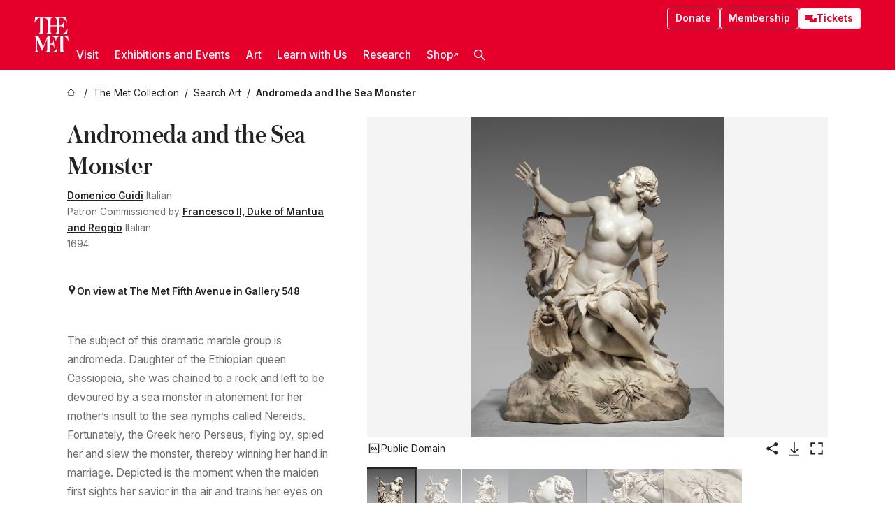

--- FILE ---
content_type: text/html; charset=utf-8
request_url: https://www.metmuseum.org/art/collection/search/204720?searchField=All&deptids=12&what=Marble%7CSculpture&od=on&ft=*&offset=0&rpp=100&pos=76
body_size: 42554
content:
<!DOCTYPE html><html lang="en" class="
				__variable_e798ec
				__variable_bfed6e
				__variable_968aec
				__variable_b1e441
				__variable_20add0
				__variable_2ad7ef" data-sentry-component="LocaleLayout" data-sentry-source-file="layout.tsx"><head><meta charSet="utf-8"/><meta name="viewport" content="width=device-width, initial-scale=1"/><link rel="preload" href="/_next/static/media/78dbaeca31577a23-s.p.woff2" as="font" crossorigin="" type="font/woff2"/><link rel="preload" href="/_next/static/media/84a4b0cac32cffbe-s.p.woff2" as="font" crossorigin="" type="font/woff2"/><link rel="preload" href="/_next/static/media/c4b700dcb2187787-s.p.woff2" as="font" crossorigin="" type="font/woff2"/><link rel="preload" href="/_next/static/media/e4af272ccee01ff0-s.p.woff2" as="font" crossorigin="" type="font/woff2"/><link rel="preload" as="image" href="https://collectionapi.metmuseum.org/api/collection/v1/iiif/204720/486344/main-image" fetchPriority="high"/><link rel="stylesheet" href="/_next/static/css/0b9f38a70bdddf23.css" data-precedence="next"/><link rel="stylesheet" href="/_next/static/css/7fd550e1e6b57b10.css" data-precedence="next"/><link rel="stylesheet" href="/_next/static/css/36d7a2405d6a2a7a.css" data-precedence="next"/><link rel="stylesheet" href="/_next/static/css/48ccd572681770ef.css" data-precedence="next"/><link rel="stylesheet" href="/_next/static/css/7d1007023b7756a1.css" data-precedence="next"/><link rel="stylesheet" href="/_next/static/css/5ef4417e8033aecb.css" data-precedence="next"/><link rel="stylesheet" href="/_next/static/css/523717234afce259.css" data-precedence="next"/><link rel="stylesheet" href="/_next/static/css/9c7fa0b0c3e24e16.css" data-precedence="next"/><link rel="stylesheet" href="/_next/static/css/edec8de73eaa5209.css" data-precedence="next"/><link rel="stylesheet" href="/_next/static/css/48221cf303c9b543.css" data-precedence="next"/><link rel="stylesheet" href="/_next/static/css/1b7ac11f576f87f1.css" data-precedence="next"/><link rel="preload" as="script" fetchPriority="low" href="/_next/static/chunks/webpack-6a153fc7c2ea45cc.js"/><script src="/_next/static/chunks/3c207711-b18fb694c51ab862.js" async=""></script><script src="/_next/static/chunks/6916-9b27dfdd79a480e7.js" async=""></script><script src="/_next/static/chunks/main-app-a6eacfb26b5eda26.js" async=""></script><script src="/_next/static/chunks/5520-f559b9204dddf9aa.js" async=""></script><script src="/_next/static/chunks/3096-aeacdd9aa0f18702.js" async=""></script><script src="/_next/static/chunks/5011-40e4e20f61fb33e9.js" async=""></script><script src="/_next/static/chunks/7705-e02db262df13926d.js" async=""></script><script src="/_next/static/chunks/app/%5Blocale%5D/(navigation)/layout-8931e88291ef28bd.js" async=""></script><script src="/_next/static/chunks/app/%5Blocale%5D/(navigation)/error-98b49a3a0775953b.js" async=""></script><script src="/_next/static/chunks/5557-3fa0d7504b11bac2.js" async=""></script><script src="/_next/static/chunks/6386-6f01ad75a0adad26.js" async=""></script><script src="/_next/static/chunks/1545-4c211248457bce57.js" async=""></script><script src="/_next/static/chunks/7391-05d94d83913e9a8c.js" async=""></script><script src="/_next/static/chunks/5866-5dc60a299bd25ef5.js" async=""></script><script src="/_next/static/chunks/945-a228ca5a3fc96787.js" async=""></script><script src="/_next/static/chunks/2585-7ced8e86aa8cd3de.js" async=""></script><script src="/_next/static/chunks/8321-ae52e8920011a0c3.js" async=""></script><script src="/_next/static/chunks/9416-1cf08484d0621370.js" async=""></script><script src="/_next/static/chunks/63-b6103ad915446b47.js" async=""></script><script src="/_next/static/chunks/8251-75e6823f4241ba8b.js" async=""></script><script src="/_next/static/chunks/5139-d542ede6e2d882a7.js" async=""></script><script src="/_next/static/chunks/5248-342c02892b3cc4c5.js" async=""></script><script src="/_next/static/chunks/5393-77dd7105e1ab51bf.js" async=""></script><script src="/_next/static/chunks/1962-9ec4817f55a6e1cb.js" async=""></script><script src="/_next/static/chunks/app/%5Blocale%5D/(navigation)/art/collection/search/%5BobjectID%5D/page-a5d6412793e4bab9.js" async=""></script><script src="/_next/static/chunks/app/global-error-8a16f75bb478133f.js" async=""></script><script src="/_next/static/chunks/app/%5Blocale%5D/layout-f0b6feb07c14f140.js" async=""></script><script src="/_next/static/chunks/app/%5Blocale%5D/error-713d544c9230988f.js" async=""></script><meta name="next-size-adjust" content=""/><title>Domenico Guidi - Andromeda and the Sea Monster - Italian, Rome - The Metropolitan Museum of Art</title><meta name="description" content="John Cecil, 5th Earl of Exeter , Burghley House, Stamford, England (1699/1700–d. August 1700) ; the descendants of John Cecil, 5th Earl of Exeter , at Burghley House (until ca. 1958; sold to Wildenstein) ; [ Wildenstein and Co"/><link rel="manifest" href="/manifest.webmanifest"/><meta property="og:title" content="Domenico Guidi - Andromeda and the Sea Monster - Italian, Rome - The Metropolitan Museum of Art"/><meta property="og:description" content="John Cecil, 5th Earl of Exeter , Burghley House, Stamford, England (1699/1700–d. August 1700) ; the descendants of John Cecil, 5th Earl of Exeter , at Burghley House (until ca. 1958; sold to Wildenstein) ; [ Wildenstein and Co"/><meta property="og:image" content="https://collectionapi.metmuseum.org/api/collection/v1/iiif/204720/486344/main-image"/><meta name="twitter:card" content="summary_large_image"/><meta name="twitter:title" content="Domenico Guidi - Andromeda and the Sea Monster - Italian, Rome - The Metropolitan Museum of Art"/><meta name="twitter:description" content="John Cecil, 5th Earl of Exeter , Burghley House, Stamford, England (1699/1700–d. August 1700) ; the descendants of John Cecil, 5th Earl of Exeter , at Burghley House (until ca. 1958; sold to Wildenstein) ; [ Wildenstein and Co"/><meta name="twitter:image" content="https://collectionapi.metmuseum.org/api/collection/v1/iiif/204720/486344/main-image"/><link rel="icon" href="/icon?444dbfbfa010ce64" type="image/png" sizes="256x256"/><link rel="apple-touch-icon" href="/apple-icon?caf747e317587ad6" type="image/png"/><script src="/_next/static/chunks/polyfills-42372ed130431b0a.js" noModule=""></script></head><body><div hidden=""><!--$--><!--/$--></div><button class="skip-to-main-content_skipToMainContent__tnLhe button secondary" id="skip-to-main-content-button" data-sentry-component="SkipToMainContent" data-sentry-source-file="index.jsx">Skip to main content</button><header class="global-navigation_header__IRRw8" data-lock-page="false"><div class="global-navigation_headerWrapper__HdeNn"><a title="Homepage" class="global-navigation_logoLink__XBBeM" data-sentry-element="Link" data-sentry-source-file="index.tsx" href="/"><svg xmlns="http://www.w3.org/2000/svg" width="1em" height="1em" viewBox="0 0 40 40" data-sentry-element="MetLogo" data-sentry-source-file="index.tsx"><path fill="currentColor" d="M39.74 27.009a11.6 11.6 0 0 0-.88-1.861 10 10 0 0 0-1.33-1.824 7.6 7.6 0 0 0-1.72-1.387 4 4 0 0 0-2.04-.55v15.4A3 3 0 0 0 34 38a2.65 2.65 0 0 0 .64.883 2.8 2.8 0 0 0 .95.55 3.5 3.5 0 0 0 1.17.19V40h-6.13V21.577a4.9 4.9 0 0 0-2.08.4 4.2 4.2 0 0 0-1.47 1.111 5.3 5.3 0 0 0-.94 1.709 11.5 11.5 0 0 0-.54 2.213h-.26a11.5 11.5 0 0 0-.54-2.194 5.5 5.5 0 0 0-.97-1.718 4.3 4.3 0 0 0-1.54-1.121 5.6 5.6 0 0 0-2.21-.4h-1.36V30h1.24a4 4 0 0 0 .57-.133 2.83 2.83 0 0 0 1.22-.788 3.2 3.2 0 0 0 .68-1.339 7.6 7.6 0 0 0 .21-1.909h.29L24 34.947h-.29a5.83 5.83 0 0 0-1.62-3.228A3.8 3.8 0 0 0 20.84 31h-2.12v8.43h2.19a5.15 5.15 0 0 0 2.17-.456 6.5 6.5 0 0 0 1.79-1.216 8 8 0 0 0 1.39-1.737 10.2 10.2 0 0 0 .96-2.023h.26l-.77 6H12.57v-.38a3.5 3.5 0 0 0 1.17-.19 2.8 2.8 0 0 0 .95-.55 2.5 2.5 0 0 0 .63-.893 2.1 2.1 0 0 0 .18-.987V24.5L10 38h-.5L4 25.593V36.5a4.7 4.7 0 0 0 .37 1.487 2.6 2.6 0 0 0 .64.893 2.7 2.7 0 0 0 .95.55 3.5 3.5 0 0 0 1.16.19V40H0v-.38a3.6 3.6 0 0 0 1.17-.19 2.7 2.7 0 0 0 .94-.55 2.5 2.5 0 0 0 .64-.893 3.05 3.05 0 0 0 .23-1.2V23.362A3.1 3.1 0 0 0 0 21.387v-.379h3.07a4.6 4.6 0 0 1 1.94.37 2.69 2.69 0 0 1 1.28 1.472L11 33.5l4.5-11a2.05 2.05 0 0 1 1.17-1.113 4 4 0 0 1 1.7-.379h20.94l.69 6h-.26Zm-15.93-8.017v-.38a2.17 2.17 0 0 0 2.49-2.525V10h-6.82v6.087a2.17 2.17 0 0 0 2.49 2.525v.38h-8.63v-.38a3.5 3.5 0 0 0 1.17-.189 2.8 2.8 0 0 0 .95-.551 2.6 2.6 0 0 0 .64-.892 3.05 3.05 0 0 0 .23-1.2V5.7a6.8 6.8 0 0 0-.41-2.5 4.04 4.04 0 0 0-1.15-1.644 4.6 4.6 0 0 0-1.8-.9 9.2 9.2 0 0 0-2.34-.275v18.612H4.49v-.38a3.5 3.5 0 0 0 1.17-.189 2.8 2.8 0 0 0 .95-.551 2.6 2.6 0 0 0 .64-.883 3 3 0 0 0 .23-1.206V.384a3.94 3.94 0 0 0-1.98.56 8.3 8.3 0 0 0-1.82 1.4 12 12 0 0 0-1.47 1.814 8.7 8.7 0 0 0-.94 1.851h-.26l.77-6h20.19v.38a2.217 2.217 0 0 0-2.49 2.526V9h6.82V2.906A2.22 2.22 0 0 0 23.81.38V0h13.67l.77 6h-.26a10.3 10.3 0 0 0-.96-2.022 8 8 0 0 0-1.39-1.738 6.4 6.4 0 0 0-1.8-1.215 5.15 5.15 0 0 0-2.17-.456h-2.21V9h1.32a3.84 3.84 0 0 0 1.98-.861 4.34 4.34 0 0 0 1.03-3.315h.29l1.18 9.117h-.29a5.9 5.9 0 0 0-.72-1.89A4.64 4.64 0 0 0 31.64 10h-2.18v8.423h2.95a5.15 5.15 0 0 0 2.17-.456 6.7 6.7 0 0 0 1.8-1.216 8.3 8.3 0 0 0 1.39-1.737 11.5 11.5 0 0 0 .96-2.023h.26l-.78 6h-14.4Z"></path></svg></a><div class="global-navigation_smallControls__VohT6"><a class="global-navigation_navButton__BU8Aa global-navigation_ticketLink__9VeAY" data-sentry-element="Link" data-sentry-component="TicketLink" data-sentry-source-file="index.tsx" href="https://engage.metmuseum.org/admission/?promocode=59559"><div class="global-navigation_tickets__H0byM"><svg xmlns="http://www.w3.org/2000/svg" width="1em" height="1em" fill="none" viewBox="0 0 14 8" class="global-navigation_ticket__qAYYN global-navigation_ticket1__P_Vov" data-sentry-element="TicketIcon" data-sentry-source-file="index.tsx"><mask id="ticket2_svg__a" width="15" height="9" x="-0.5" y="-0.5" fill="#000" maskUnits="userSpaceOnUse"><path fill="#fff" d="M-.5-.5h15v9h-15z"></path><path d="M13.5 2.5a1.5 1.5 0 0 0 0 3v2H.5v-2a1.5 1.5 0 1 0 0-3v-2h13z"></path></mask><path fill="currentColor" d="M13.5 2.5a1.5 1.5 0 0 0 0 3v2H.5v-2a1.5 1.5 0 1 0 0-3v-2h13z"></path><path fill="#fff" d="M13.5 2.5V3h.5v-.5zm0 3h.5V5h-.5zm0 2V8h.5v-.5zm-13 0H0V8h.5zm0-2V5H0v.5zm0-3H0V3h.5zm0-2V0H0v.5zm13 0h.5V0h-.5zm0 2V2a2 2 0 0 0-2 2h1a1 1 0 0 1 1-1zM12 4h-.5a2 2 0 0 0 2 2V5a1 1 0 0 1-1-1zm1.5 1.5H13v2h1v-2zm0 2V7H.5v1h13zm-13 0H1v-2H0v2zm0-2V6a2 2 0 0 0 2-2h-1a1 1 0 0 1-1 1zM2 4h.5a2 2 0 0 0-2-2v1a1 1 0 0 1 1 1zM.5 2.5H1v-2H0v2zm0-2V1h13V0H.5zm13 0H13v2h1v-2z" mask="url(#ticket2_svg__a)"></path></svg><svg xmlns="http://www.w3.org/2000/svg" width="1em" height="1em" fill="none" viewBox="0 0 14 8" class="global-navigation_ticket__qAYYN global-navigation_ticket2__IS2iJ" data-sentry-element="TicketIcon" data-sentry-source-file="index.tsx"><mask id="ticket2_svg__a" width="15" height="9" x="-0.5" y="-0.5" fill="#000" maskUnits="userSpaceOnUse"><path fill="#fff" d="M-.5-.5h15v9h-15z"></path><path d="M13.5 2.5a1.5 1.5 0 0 0 0 3v2H.5v-2a1.5 1.5 0 1 0 0-3v-2h13z"></path></mask><path fill="currentColor" d="M13.5 2.5a1.5 1.5 0 0 0 0 3v2H.5v-2a1.5 1.5 0 1 0 0-3v-2h13z"></path><path fill="#fff" d="M13.5 2.5V3h.5v-.5zm0 3h.5V5h-.5zm0 2V8h.5v-.5zm-13 0H0V8h.5zm0-2V5H0v.5zm0-3H0V3h.5zm0-2V0H0v.5zm13 0h.5V0h-.5zm0 2V2a2 2 0 0 0-2 2h1a1 1 0 0 1 1-1zM12 4h-.5a2 2 0 0 0 2 2V5a1 1 0 0 1-1-1zm1.5 1.5H13v2h1v-2zm0 2V7H.5v1h13zm-13 0H1v-2H0v2zm0-2V6a2 2 0 0 0 2-2h-1a1 1 0 0 1-1 1zM2 4h.5a2 2 0 0 0-2-2v1a1 1 0 0 1 1 1zM.5 2.5H1v-2H0v2zm0-2V1h13V0H.5zm13 0H13v2h1v-2z" mask="url(#ticket2_svg__a)"></path></svg></div>Tickets</a><button title="Search Button" role="button"><svg xmlns="http://www.w3.org/2000/svg" width="1em" height="1em" viewBox="0 0 16 16" class="global-navigation_icon__c_VgD" style="transform:rotate(270deg)" data-sentry-element="SearchIcon" data-sentry-source-file="index.tsx"><path fill="currentColor" d="M9.8 12.393a6.14 6.14 0 0 1-3.78-1.319L1.09 16 0 14.905l4.93-4.928a6.1 6.1 0 0 1-1.32-3.781 6.2 6.2 0 1 1 6.19 6.197m0-10.844a4.648 4.648 0 1 0 4.65 4.648A4.646 4.646 0 0 0 9.8 1.549"></path></svg></button><button role="button" title="Toggle Menu"><svg xmlns="http://www.w3.org/2000/svg" width="1em" height="1em" viewBox="0 0 20 20" class="global-navigation_icon__c_VgD global-navigation_navIcon__ddrLp"><path fill="currentColor" d="M0 20v-2h20v2zM0 9h20v2H0zm0-9h20v2H0z"></path></svg></button></div></div><div class="global-navigation_links__vbg_A "><div class="global-navigation_topLinks__E7EOx"><a class="global-navigation_navButton__BU8Aa" data-sentry-element="Link" data-sentry-source-file="index.tsx" href="https://engage.metmuseum.org/donate?promocode=60313">Donate</a><a class="global-navigation_navButton__BU8Aa" data-sentry-element="Link" data-sentry-component="MembershipLink" data-sentry-source-file="index.tsx" href="https://engage.metmuseum.org/members/membership/?promocode=60317">Membership</a><a class="global-navigation_navButton__BU8Aa global-navigation_ticketLink__9VeAY" data-sentry-element="Link" data-sentry-component="TicketLink" data-sentry-source-file="index.tsx" href="https://engage.metmuseum.org/admission/?promocode=59559"><div class="global-navigation_tickets__H0byM"><svg xmlns="http://www.w3.org/2000/svg" width="1em" height="1em" fill="none" viewBox="0 0 14 8" class="global-navigation_ticket__qAYYN global-navigation_ticket1__P_Vov" data-sentry-element="TicketIcon" data-sentry-source-file="index.tsx"><mask id="ticket2_svg__a" width="15" height="9" x="-0.5" y="-0.5" fill="#000" maskUnits="userSpaceOnUse"><path fill="#fff" d="M-.5-.5h15v9h-15z"></path><path d="M13.5 2.5a1.5 1.5 0 0 0 0 3v2H.5v-2a1.5 1.5 0 1 0 0-3v-2h13z"></path></mask><path fill="currentColor" d="M13.5 2.5a1.5 1.5 0 0 0 0 3v2H.5v-2a1.5 1.5 0 1 0 0-3v-2h13z"></path><path fill="#fff" d="M13.5 2.5V3h.5v-.5zm0 3h.5V5h-.5zm0 2V8h.5v-.5zm-13 0H0V8h.5zm0-2V5H0v.5zm0-3H0V3h.5zm0-2V0H0v.5zm13 0h.5V0h-.5zm0 2V2a2 2 0 0 0-2 2h1a1 1 0 0 1 1-1zM12 4h-.5a2 2 0 0 0 2 2V5a1 1 0 0 1-1-1zm1.5 1.5H13v2h1v-2zm0 2V7H.5v1h13zm-13 0H1v-2H0v2zm0-2V6a2 2 0 0 0 2-2h-1a1 1 0 0 1-1 1zM2 4h.5a2 2 0 0 0-2-2v1a1 1 0 0 1 1 1zM.5 2.5H1v-2H0v2zm0-2V1h13V0H.5zm13 0H13v2h1v-2z" mask="url(#ticket2_svg__a)"></path></svg><svg xmlns="http://www.w3.org/2000/svg" width="1em" height="1em" fill="none" viewBox="0 0 14 8" class="global-navigation_ticket__qAYYN global-navigation_ticket2__IS2iJ" data-sentry-element="TicketIcon" data-sentry-source-file="index.tsx"><mask id="ticket2_svg__a" width="15" height="9" x="-0.5" y="-0.5" fill="#000" maskUnits="userSpaceOnUse"><path fill="#fff" d="M-.5-.5h15v9h-15z"></path><path d="M13.5 2.5a1.5 1.5 0 0 0 0 3v2H.5v-2a1.5 1.5 0 1 0 0-3v-2h13z"></path></mask><path fill="currentColor" d="M13.5 2.5a1.5 1.5 0 0 0 0 3v2H.5v-2a1.5 1.5 0 1 0 0-3v-2h13z"></path><path fill="#fff" d="M13.5 2.5V3h.5v-.5zm0 3h.5V5h-.5zm0 2V8h.5v-.5zm-13 0H0V8h.5zm0-2V5H0v.5zm0-3H0V3h.5zm0-2V0H0v.5zm13 0h.5V0h-.5zm0 2V2a2 2 0 0 0-2 2h1a1 1 0 0 1 1-1zM12 4h-.5a2 2 0 0 0 2 2V5a1 1 0 0 1-1-1zm1.5 1.5H13v2h1v-2zm0 2V7H.5v1h13zm-13 0H1v-2H0v2zm0-2V6a2 2 0 0 0 2-2h-1a1 1 0 0 1-1 1zM2 4h.5a2 2 0 0 0-2-2v1a1 1 0 0 1 1 1zM.5 2.5H1v-2H0v2zm0-2V1h13V0H.5zm13 0H13v2h1v-2z" mask="url(#ticket2_svg__a)"></path></svg></div>Tickets</a></div><nav class="global-navigation_navLinks__fTjsN"><ul class="global-navigation_topLevelLinks__dM0fN"><li class="nav-item_navItem__tZNvf " data-nav-item="true" data-open="false"><button class="nav-item_innerText__pWlnO" data-nav-id="Visit">Visit<span class="nav-item_icon__evAIq"><svg xmlns="http://www.w3.org/2000/svg" width="1em" height="1em" fill="none" viewBox="0 0 48 48"><path fill="currentColor" d="m39.23 13.132 2.913 2.802-18.011 18.923-18-18.92 2.866-2.77 15.134 16.162z"></path></svg></span></button></li><li class="nav-item_navItem__tZNvf " data-nav-item="true" data-open="false"><button class="nav-item_innerText__pWlnO" data-nav-id="Exhibitions and Events">Exhibitions and Events<span class="nav-item_icon__evAIq"><svg xmlns="http://www.w3.org/2000/svg" width="1em" height="1em" fill="none" viewBox="0 0 48 48"><path fill="currentColor" d="m39.23 13.132 2.913 2.802-18.011 18.923-18-18.92 2.866-2.77 15.134 16.162z"></path></svg></span></button></li><li class="nav-item_navItem__tZNvf " data-nav-item="true" data-open="false"><button class="nav-item_innerText__pWlnO" data-nav-id="Art">Art<span class="nav-item_icon__evAIq"><svg xmlns="http://www.w3.org/2000/svg" width="1em" height="1em" fill="none" viewBox="0 0 48 48"><path fill="currentColor" d="m39.23 13.132 2.913 2.802-18.011 18.923-18-18.92 2.866-2.77 15.134 16.162z"></path></svg></span></button></li><li class="nav-item_navItem__tZNvf " data-nav-item="true" data-open="false"><button class="nav-item_innerText__pWlnO" data-nav-id="Learn with Us">Learn with Us<span class="nav-item_icon__evAIq"><svg xmlns="http://www.w3.org/2000/svg" width="1em" height="1em" fill="none" viewBox="0 0 48 48"><path fill="currentColor" d="m39.23 13.132 2.913 2.802-18.011 18.923-18-18.92 2.866-2.77 15.134 16.162z"></path></svg></span></button></li><li class="nav-item_navItem__tZNvf " data-nav-item="true" data-open="false"><button class="nav-item_innerText__pWlnO" data-nav-id="Research">Research<span class="nav-item_icon__evAIq"><svg xmlns="http://www.w3.org/2000/svg" width="1em" height="1em" fill="none" viewBox="0 0 48 48"><path fill="currentColor" d="m39.23 13.132 2.913 2.802-18.011 18.923-18-18.92 2.866-2.77 15.134 16.162z"></path></svg></span></button></li><li class="nav-item_navItem__tZNvf undefined"><a target="_blank" rel="noopener noreferrer" class="nav-item_innerText__pWlnO" data-nav-id="Shop" href="https://store.metmuseum.org/?utm_source=mainmuseum&amp;utm_medium=metmuseum.org&amp;utm_campaign=topnav-static">Shop<svg xmlns="http://www.w3.org/2000/svg" width="1em" height="1em" fill="none" viewBox="0 0 48 48" class="nav-item_externalIcon__JI1JB"><path fill="currentColor" fill-rule="evenodd" d="M41.993 9.717v20.96h-5.287V15.661L9.744 41.5 6 37.912l26.962-25.838H17.293V7h24.7c.01 0 .007.958.003 1.761l-.002.603a2.4 2.4 0 0 1 0 .353" clip-rule="evenodd"></path></svg></a></li><li class="global-navigation_searchItem__hFDIS" data-sentry-component="SearchItem" data-sentry-source-file="index.tsx"><button class="global-navigation_searchButton__nC3QK" role="button" title="Open the search box"><svg xmlns="http://www.w3.org/2000/svg" width="1em" height="1em" viewBox="0 0 16 16" class="icon" style="transform:rotate(270deg)" data-sentry-element="SearchIcon" data-sentry-source-file="index.tsx"><path fill="currentColor" d="M9.8 12.393a6.14 6.14 0 0 1-3.78-1.319L1.09 16 0 14.905l4.93-4.928a6.1 6.1 0 0 1-1.32-3.781 6.2 6.2 0 1 1 6.19 6.197m0-10.844a4.648 4.648 0 1 0 4.65 4.648A4.646 4.646 0 0 0 9.8 1.549"></path></svg></button></li></ul><div class="global-navigation_mobileOnly__QK25I"><a class="global-navigation_navButton__BU8Aa global-navigation_ticketLink__9VeAY" data-sentry-element="Link" data-sentry-component="TicketLink" data-sentry-source-file="index.tsx" href="https://engage.metmuseum.org/admission/?promocode=59559"><div class="global-navigation_tickets__H0byM"><svg xmlns="http://www.w3.org/2000/svg" width="1em" height="1em" fill="none" viewBox="0 0 14 8" class="global-navigation_ticket__qAYYN global-navigation_ticket1__P_Vov" data-sentry-element="TicketIcon" data-sentry-source-file="index.tsx"><mask id="ticket2_svg__a" width="15" height="9" x="-0.5" y="-0.5" fill="#000" maskUnits="userSpaceOnUse"><path fill="#fff" d="M-.5-.5h15v9h-15z"></path><path d="M13.5 2.5a1.5 1.5 0 0 0 0 3v2H.5v-2a1.5 1.5 0 1 0 0-3v-2h13z"></path></mask><path fill="currentColor" d="M13.5 2.5a1.5 1.5 0 0 0 0 3v2H.5v-2a1.5 1.5 0 1 0 0-3v-2h13z"></path><path fill="#fff" d="M13.5 2.5V3h.5v-.5zm0 3h.5V5h-.5zm0 2V8h.5v-.5zm-13 0H0V8h.5zm0-2V5H0v.5zm0-3H0V3h.5zm0-2V0H0v.5zm13 0h.5V0h-.5zm0 2V2a2 2 0 0 0-2 2h1a1 1 0 0 1 1-1zM12 4h-.5a2 2 0 0 0 2 2V5a1 1 0 0 1-1-1zm1.5 1.5H13v2h1v-2zm0 2V7H.5v1h13zm-13 0H1v-2H0v2zm0-2V6a2 2 0 0 0 2-2h-1a1 1 0 0 1-1 1zM2 4h.5a2 2 0 0 0-2-2v1a1 1 0 0 1 1 1zM.5 2.5H1v-2H0v2zm0-2V1h13V0H.5zm13 0H13v2h1v-2z" mask="url(#ticket2_svg__a)"></path></svg><svg xmlns="http://www.w3.org/2000/svg" width="1em" height="1em" fill="none" viewBox="0 0 14 8" class="global-navigation_ticket__qAYYN global-navigation_ticket2__IS2iJ" data-sentry-element="TicketIcon" data-sentry-source-file="index.tsx"><mask id="ticket2_svg__a" width="15" height="9" x="-0.5" y="-0.5" fill="#000" maskUnits="userSpaceOnUse"><path fill="#fff" d="M-.5-.5h15v9h-15z"></path><path d="M13.5 2.5a1.5 1.5 0 0 0 0 3v2H.5v-2a1.5 1.5 0 1 0 0-3v-2h13z"></path></mask><path fill="currentColor" d="M13.5 2.5a1.5 1.5 0 0 0 0 3v2H.5v-2a1.5 1.5 0 1 0 0-3v-2h13z"></path><path fill="#fff" d="M13.5 2.5V3h.5v-.5zm0 3h.5V5h-.5zm0 2V8h.5v-.5zm-13 0H0V8h.5zm0-2V5H0v.5zm0-3H0V3h.5zm0-2V0H0v.5zm13 0h.5V0h-.5zm0 2V2a2 2 0 0 0-2 2h1a1 1 0 0 1 1-1zM12 4h-.5a2 2 0 0 0 2 2V5a1 1 0 0 1-1-1zm1.5 1.5H13v2h1v-2zm0 2V7H.5v1h13zm-13 0H1v-2H0v2zm0-2V6a2 2 0 0 0 2-2h-1a1 1 0 0 1-1 1zM2 4h.5a2 2 0 0 0-2-2v1a1 1 0 0 1 1 1zM.5 2.5H1v-2H0v2zm0-2V1h13V0H.5zm13 0H13v2h1v-2z" mask="url(#ticket2_svg__a)"></path></svg></div>Tickets</a><a class="global-navigation_navButton__BU8Aa" data-sentry-element="Link" data-sentry-component="MembershipLink" data-sentry-source-file="index.tsx" href="https://engage.metmuseum.org/members/membership/?promocode=60317">Membership</a></div></nav></div></header><main data-sentry-component="CollectionObjectDetailPage" data-sentry-source-file="page.tsx"><script type="application/json" id="analytics">{"objectID":204720,"hasImages":true,"hasOASCImage":true,"hasAudio":true,"hasEssays":false,"hasArticles":false,"hasPublications":true}</script><div style="display:flex;flex-direction:row;flex-wrap:nowrap;gap:var(--spacing-xxs);justify-content:space-between;align-items:center" data-sentry-element="Element" data-sentry-source-file="index.jsx" data-sentry-component="FlexContainer"><nav class="breadcrumbs_breadcrumbs__p9HFN" aria-label="breadcrumbs" data-sentry-component="Breadcrumbs" data-sentry-source-file="index.tsx"><span class="breadcrumbs_linkWrapper__xepu_"><a aria-label="home" class="breadcrumbs_link__AxWe_" data-sentry-element="Link" data-sentry-source-file="index.tsx" href="/"><svg xmlns="http://www.w3.org/2000/svg" width="1em" height="1em" fill="none" viewBox="0 0 12 12" class="breadcrumbs_svg__HHQCV" data-sentry-element="HomeIcon" data-sentry-source-file="index.tsx"><path stroke="currentColor" d="M6.154.89a.235.235 0 0 0-.307 0L.754 5.25c-.173.147-.071.435.153.435h1.256v4.68c0 .136.107.246.24.246h7.194c.133 0 .24-.11.24-.246v-4.68h1.256c.224 0 .326-.288.154-.435z"></path></svg></a></span><span class="breadcrumbs_linkWrapper__xepu_"><a title="The Met Collection" aria-label="The Met Collection" class="breadcrumbs_link__AxWe_" href="/art/collection"><span data-sentry-element="Markdown" data-sentry-component="MarkdownParser" data-sentry-source-file="index.jsx">The Met Collection</span></a></span><span class="breadcrumbs_linkWrapper__xepu_"><a title="Search Art" aria-label="Search Art" class="breadcrumbs_link__AxWe_" href="/art/collection/search"><span data-sentry-element="Markdown" data-sentry-component="MarkdownParser" data-sentry-source-file="index.jsx">Search Art</span></a></span><span class="breadcrumbs_lastItem__awDMN"><span class="breadcrumbs_truncatedSegment__Z3us6" title="Andromeda and the Sea Monster"><span data-sentry-element="Markdown" data-sentry-component="MarkdownParser" data-sentry-source-file="index.jsx">Andromeda and the Sea Monster</span></span></span></nav></div><section><section class="object-page-top_wrapper__tqyHQ" data-sentry-component="ObjectPageTop" data-sentry-source-file="index.tsx"><main class="object-page-top_main__VSO7i"><section class="object-overview_objectOverview__O4zWQ" data-sentry-component="ObjectOverview" data-sentry-source-file="index.tsx"><h1 class="undefined object-overview_title__f2ysJ"><div data-sentry-element="SafeHtml" data-sentry-source-file="index.tsx">Andromeda and the Sea Monster</div></h1><div class="object-overview_metaWrapper__3yPhf"><div data-sentry-component="ArtistLink" data-sentry-source-file="index.tsx"><a data-sentry-element="Link" data-sentry-source-file="index.tsx" href="/art/collection/search?q=Domenico+Guidi&amp;searchField=ArtistCulture">Domenico Guidi</a> Italian</div><div data-sentry-component="ArtistLink" data-sentry-source-file="index.tsx">Patron <!-- -->Commissioned by <a data-sentry-element="Link" data-sentry-source-file="index.tsx" href="/art/collection/search?q=Francesco+II%2C+Duke+of+Mantua+and+Reggio&amp;searchField=ArtistCulture">Francesco II, Duke of Mantua and Reggio</a> Italian</div><div>1694</div><div class="object-overview_onViewWrapper__uMujk"><svg xmlns="http://www.w3.org/2000/svg" width="1em" height="1em" fill="none" viewBox="0 0 16 25" data-sentry-element="LocationIcon" data-sentry-source-file="index.tsx"><path fill="currentColor" fill-rule="evenodd" d="M7.765 11.822c-2.254 0-4.08-1.81-4.08-4.042s1.826-4.042 4.08-4.042 4.08 1.81 4.08 4.042c0 2.233-1.827 4.042-4.08 4.042M7.55.242C2.5.242-2.285 6.078 1.18 12.4c5.562 10.154 6.574 11.842 6.574 11.842s4.712-8.106 6.658-11.858C17.732 5.99 13.124.242 7.55.242" clip-rule="evenodd"></path></svg><span>On view at The Met Fifth Avenue in<!-- --> <a class="object-overview_onViewLink__hnR41" data-sentry-element="Link" data-sentry-source-file="index.tsx" href="https://maps.metmuseum.org/poi?_gl=1%2A1t9eid%2A_ga%2AMjk2MzAzMzczLjE3MDE4NzY3NzM.%2A_ga_Y0W8DGNBTB%2AMTcwNTk0OTcwNy4xMjMuMS4xNzA1OTUyNzM5LjAuMC4w&amp;feature=42acac813a6426be46a448007f78338e&amp;floor=1&amp;screenmode=base&amp;search=403#19/40.7791725/-73.9642009/-61">Gallery 548</a></span></div></div><div class="holding-type-badges_badges__r5YiA  " data-sentry-component="HoldingTypeBadges" data-sentry-source-file="index.tsx"></div><div class="object-overview_label__mEVbw"><div data-sentry-component="ReadMoreWrapper" data-sentry-source-file="index.tsx"><div style="--max-wrapper-height:350px" class="
					read-more-wrapper_wrapper__qmIh8
					
					read-more-wrapper_hasOverFlow__JrJyo" data-testid="read-more-content"><div><div data-sentry-element="SafeHtml" data-sentry-source-file="index.tsx">The subject of this dramatic marble group is andromeda. Daughter of the Ethiopian queen Cassiopeia, she was chained to a rock and left to be devoured by a sea monster in atonement for her mother’s insult to the sea nymphs called Nereids. Fortunately, the Greek hero Perseus, flying by, spied her and slew the monster, thereby winning her hand in marriage. Depicted is the moment when the maiden first sights her savior in the air and trains her eyes on him, her open palm expressing surprise. Her fluttering hair may reflect the sculptor’s reading of a popular source of this myth, Ovid’s Metamorphoses: "save that her hair gently stirred in the breeze, and the warm tears were trickling down her cheeks —  he [Perseus] would have thought her a marble statue." [1] While this literary passage has inspired sculptors, it has most frequently been represented by painters, including Titian (1553 – 57, Wallace Collection, London) and Annibale Carracci (1600 – 1604, Palazzo Farnese, Rome). Carracci’s famous fresco of Andromeda splayed across the rock with both wrists chained, one palm open and glancing upward, clearly guided Domenico Guidi, the sculptor of the Museum’s group. Indeed, its pictorial quality is evident in the landscape setting —  divided between verdant cliff and streaming water —  and in its "coloration," achieved by creating different textures in the marble, from the princess’s highly polished skin, to the monster’s matte scales, to the roughened rock. <br/><br/>The opportunity to display a nearly naked damsel in distress pining for rescue was irresistible to many artists and patrons in the sixteenth and seventeenth centuries. The first collector to whom this sculpture appealed was John Cecil, fifth Earl of Exeter, who evidently bought it on a trip to Rome. Cecil was one of the first Englishmen of his generation to collect Italian art on a grand scale. He acquired paintings by Luca Giordano and Carlo Maratta, commissioned Antonio Verrio and Louis Laguerre to paint frescoes at Burghley House, his manor in Stamford, and bought antiquities and contemporary sculpture.[2] Although the earl died on his way home to England in 1700, the sculpture safely completed the journey to Burghley House, where it was admired in various rooms, including the Gothic (or Great) Hall, until its removal sometime between 1957 and probably 1958.[ 3] While the identity of the patron is known, that of the sculptor was long mistaken. In the eighteenth century it was attributed to one of John Cecil’s favorite artists, Pierre-Étienne Monnot (1657 – 1733). That French sculptor, active in Rome and Kassel, met Cecil in 1699. The earl commissioned Monnot to carve his and his wife’s tomb, in the church of Saint Martin’s, Stamford (dated 1704), and acquired or commanded from him other works still at Burghley House.[4] <br/><br/>The attribution to Domenico Guidi, now generally accepted, was made only recently, by Andrea Bacchi.[5] The argument begins with a reminder of the first account of the Burghley House marble, based on a visit in 1727 by the antiquarian and engraver George Vertue, which includes the observation, "a fine Marble Statue. Andromeda. & Monster. Italian. carv’d by Dominico Guidi. cost 4000 crowns. at 5s 6d." [6] It was an antiquary from Stamford, Francis Peck, who in 1732 made the first written attribution of the Andromeda to Pierre-Étienne Monnot —  ​probably because Monnot was the sculptor most firmly connected with Lord Exeter —  and the error was perpetuated by subsequent authors. [7] <br/><br/>Bacchi also mentions the fact that Guidi had carved a marble Andromeda for Francesco II d’Este, Duke of Modena. In an exchange of letters in 1695 between Guidi and Rinaldo d’Este, Francesco’s successor, the sculptor stated that he had been commissioned to carve "in white marble the statue of an Andromeda tied to a rock in the act of being devoured by the monster" and requested payment for the finished work; but the new duke maintained that he could find no record of the commission.[8] Despite indications that Guidi was not paid, scholars assumed that the work mentioned in the Guidi-d’Este correspondence ended up in Modena because a marble Andromeda was recorded in the ducal palace there until 1771. Olga Raggio even proposed that Guidi’s presumed-lost work influenced the Metropolitan’s marble, which she, too, took to be by Monnot.[9] Bacchi also notes that Francesco II acquired a marble Andromeda carved by Orazio Marinali of Venice and proposes that this, rather than Guidi’s, was most probably the one that was in the palace at Modena. The likely scenario, then, is that John Cecil, visiting ateliers in Rome in 1699 – 1700, saw the unsold Andromeda in the workshop of Domenico Guidi and bought it. It may also be noted that Guidi likely made a modello, a smaller model in terracotta, for the marble, since there exists a bronze version in the Musée des Beaux-Arts, Nancy, and a lead version at Osterley Park, London, that must have been taken from it.[10]<br/><br/>Cecil would naturally have visited Guidi, who was the leading sculptor in Rome following the death of Gianlorenzo Bernini.[11] One of the most important works Guidi produced in the last decade of the seventeenth century was The Dream of Saint Joseph, a marble group on the altar of the Capocaccia Chapel in the church of Santa Maria della Vittoria, Rome. The striking drapery patterns, the naturalistic carving of the rock base, and the angel’s stout limbs and classical features all bear a close relationship to those aspects of Andromeda and the Sea Monster, carved the year before The Dream of Saint Joseph was begun. <br/><br/>Guidi influenced a generation of French artists practicing in Rome, especially Monnot, who worked alongside him in the Capocaccia Chapel executing reliefs of the Adoration of the Shepherds and Flight into Egypt that flanked Guidi’s Saint Joseph group.[12] A comparison of Monnot’s reliefs —  with their nervous line, minute drapery pleats, and sweet expressions —  and Guidi’s group —  with its more solid figures and broader treatment of cloth —  clarifies the differences between the sculptors’ styles and places the Andromeda within the Italian master’s oeuvre. <br/><br/>Footnotes:<br/><br/>1. Domenico Guidi’s library contained a copy of Ovid’s Metamorphoses. It was inventoried there on April 16, 1701, after the artist’s death; see Archivio di Stato, Rome, Notario del Tribunale dell’Auditor Camerae, Notaio Marcus Josephus Pelusius, vol. 5636, 1701, fol. 152r – 164v (see Bershad 1970, p. 139). The story of Perseus and Andromeda is found in Metamorphoses 4.663 – 803. The quotation in this paragraph is taken from Ovid 1916 (ed.), vol. 1, p. 227.<br/><br/>2. See Honour 1958.<br/><br/>3. Horn 1797, pp. 182, 185. It was at Burghley House in July 1957 (records of the Photographic Survey, Courtauld Institute of Art, London), but Hugh Honour mentioned that he did not see it there in 1958.<br/><br/>4. See Pascoli 1730 – 36, vol. 2, pp. 491 – 92.<br/><br/>5. Bacchi 1994.<br/><br/>6. Vertue 1725 – 31/1931 – 32, p. 34. <br/><br/>7. Peck 1732 – 35, vol. 1, p. 45, "the finest white Marble I ever saw. It was done by the famous Peter Monot of Besancon." This attribution was followed in Harrod 1785, vol. 1, p. 291; Horn 1797, pp. 182 – 83; Hall 1858, n.p.; Castan 1887, pp. 134, 135; Lami 1906, p. 383; Brune 1912, p. 192; Réau 1931, pp. 148 – 49; Enggass 1976, p. 79.<br/><br/>8. Campori 1873, pp. 134 – 35.<br/><br/>9. Raggio 1977, pp. 371 – 72.<br/><br/>10. The bronze version measures 31 ½ by 27 ½ by 23 ⁵⁄8 inches (80 × 70 × 60 cm). On that version and the one at Osterley Park, see Sophie Harent in "Acquisitions" 2005, p. 84, no. 6 (Inv. 2003.14.1) and documents in the curatorial files of the Department of European Sculpture and Decorative Arts, Metropolitan Museum. <br/><br/>11. For Guidi, see Bershad 1970; Bershad 1996 (with bibliography).<br/><br/>12. Enggass 1976, p. 82; Ferrari and Papaldo 1999, pp. 352 – 53.</div></div></div></div></div></section></main><aside class="object-page-top_aside___Zzjr"><div class="image-viewer_wrapper__XTgZf" data-sentry-component="CollectionImageViewer" data-sentry-source-file="index.tsx"><section class="image-viewer_imageAndControls___8VQ9"><div class="image-viewer_imageAndRightsContainer__zEKsj"><figure itemType="http://schema.org/ImageObject" class="image-viewer_figure__qI5d7"><img fetchPriority="high" loading="eager" role="button" alt="Andromeda and the Sea Monster, Domenico Guidi (Italian, 1625–1701), Marble, Italian, Rome" class="image-viewer_featuredImage__2hq6c image-viewer_isButton__PgPZ6" src="https://collectionapi.metmuseum.org/api/collection/v1/iiif/204720/486344/main-image" itemProp="contentUrl" data-sentry-component="FeaturedImage" data-sentry-source-file="index.tsx"/></figure><div class="image-viewer_featuredImageMeta__xKPaT"><div class="image-viewer_featuredImageAccess__B8Gll"></div></div><div class="image-buttons_container__RIiKw" data-sentry-component="ImageButtons" data-sentry-source-file="index.tsx"><span class="image-buttons_oaWrapper__y1co5"><div data-sentry-component="ToolTip" data-sentry-source-file="index.tsx"><span class="tooltip_button__CFl3_"><button class="icon-button_button__FYqNC icon-button_small__m7iyV icon-button_lightMode__BNguL open-access-info_button__ccZog" type="button" data-sentry-element="IconButton" data-sentry-source-file="index.tsx" data-sentry-component="IconButton"><svg xmlns="http://www.w3.org/2000/svg" width="1em" height="1em" fill="none" viewBox="0 0 24 25"><path fill="currentColor" d="M9.284 15.115c-1.534 0-2.6-1.166-2.6-2.75 0-1.6 1.066-2.75 2.6-2.75 1.55 0 2.616 1.15 2.616 2.75 0 1.584-1.066 2.75-2.616 2.75m0-4.283c-.717 0-1.2.617-1.2 1.533 0 .917.483 1.534 1.2 1.534.716 0 1.216-.617 1.216-1.534 0-.933-.483-1.533-1.216-1.533M15.317 9.699l2.034 5.333h-1.417l-.383-1.033h-1.934l-.367 1.033h-1.383L13.9 9.699zm-1.283 3.15h1.1l-.55-1.5z"></path><path fill="currentColor" d="M19.333 5.067v14.666H4.667V5.067zM21 3.4H3v18h18z"></path></svg><span>Public Domain</span></button></span></div></span><div data-sentry-component="ToolTip" data-sentry-source-file="index.tsx"><span class="tooltip_button__CFl3_"><button class="icon-button_button__FYqNC icon-button_small__m7iyV icon-button_lightMode__BNguL" type="button" data-sentry-element="IconButton" data-sentry-source-file="index.tsx" data-sentry-component="IconButton"><svg xmlns="http://www.w3.org/2000/svg" width="1em" height="1em" fill="none" viewBox="0 0 24 25"><path fill="currentColor" fill-rule="evenodd" d="M20.5 6.025a2.625 2.625 0 0 1-4.508 1.83l-6.814 3.933a2.63 2.63 0 0 1-.04 1.376l6.75 3.897a2.625 2.625 0 1 1-.616 1.375l-6.964-4.02a2.625 2.625 0 1 1 .119-3.924l6.87-3.968a2.625 2.625 0 1 1 5.203-.5" clip-rule="evenodd"></path></svg><span class="screen-reader-only_text__226tQ" data-sentry-element="Element" data-sentry-component="ScreenReaderOnly" data-sentry-source-file="index.tsx">Share</span></button></span></div><button class="icon-button_button__FYqNC icon-button_small__m7iyV icon-button_lightMode__BNguL" type="button" data-sentry-component="IconButton" data-sentry-source-file="index.tsx"><svg xmlns="http://www.w3.org/2000/svg" width="1em" height="1em" fill="none" viewBox="0 0 48 48"><path fill="currentColor" d="M22.94 37.06a1.5 1.5 0 0 0 2.12 0l9.547-9.545a1.5 1.5 0 1 0-2.122-2.122L24 33.88l-8.485-8.486a1.5 1.5 0 1 0-2.122 2.122zM22.5 4v32h3V4z"></path><path stroke="currentColor" stroke-width="1.5" d="M10 42.5h28"></path></svg><span class="screen-reader-only_text__226tQ" data-sentry-element="Element" data-sentry-component="ScreenReaderOnly" data-sentry-source-file="index.tsx">Download Image</span></button><button class="icon-button_button__FYqNC icon-button_small__m7iyV icon-button_lightMode__BNguL" type="button" data-sentry-component="IconButton" data-sentry-source-file="index.tsx"><svg xmlns="http://www.w3.org/2000/svg" width="1em" height="1em" fill="none" viewBox="0 0 24 25"><path fill="currentcolor" fill-rule="evenodd" d="M4.895 5.295h4.737V3.4H3v6.632h1.895zM14.368 3.4v1.895h4.737v4.737H21V3.4zM9.632 19.506V21.4H3V14.77h1.895v4.737zm9.473 0h-4.737V21.4H21V14.77h-1.895z" clip-rule="evenodd"></path></svg><span class="screen-reader-only_text__226tQ" data-sentry-element="Element" data-sentry-component="ScreenReaderOnly" data-sentry-source-file="index.tsx">Enlarge Image</span></button></div></div><div class=""><div class="shelf_wrapper__ZzHm8" data-sentry-component="Shelf" data-sentry-source-file="index.tsx"><div class="shelf_accessibilityMessage__9rNf1"><div>A slider containing <!-- -->6<!-- --> items.<br/>Press the down key to skip to the last item.</div></div><div class="shelf_slider__c2o5b" style="padding:0 var(--thumbnail-margin);gap:10px"><button><img alt="Andromeda and the Sea Monster, Domenico Guidi (Italian, 1625–1701), Marble, Italian, Rome" class="image-viewer_thumbnail___kBvv image-viewer_selectedThumbnail__YN3np" loading="lazy" src="https://images.metmuseum.org/CRDImages/es/web-additional/DP248137.jpg"/></button><button><img alt="Andromeda and the Sea Monster, Domenico Guidi (Italian, 1625–1701), Marble, Italian, Rome" class="image-viewer_thumbnail___kBvv " loading="lazy" src="https://images.metmuseum.org/CRDImages/es/web-additional/DP248138.jpg"/></button><button><img alt="Andromeda and the Sea Monster, Domenico Guidi (Italian, 1625–1701), Marble, Italian, Rome" class="image-viewer_thumbnail___kBvv " loading="lazy" src="https://images.metmuseum.org/CRDImages/es/web-additional/DP248139.jpg"/></button><button><img alt="Andromeda and the Sea Monster, Domenico Guidi (Italian, 1625–1701), Marble, Italian, Rome" class="image-viewer_thumbnail___kBvv " loading="lazy" src="https://images.metmuseum.org/CRDImages/es/web-additional/DP246609.jpg"/></button><button><img alt="Andromeda and the Sea Monster, Domenico Guidi (Italian, 1625–1701), Marble, Italian, Rome" class="image-viewer_thumbnail___kBvv " loading="lazy" src="https://images.metmuseum.org/CRDImages/es/web-additional/DP248135.jpg"/></button><button><img alt="Andromeda and the Sea Monster, Domenico Guidi (Italian, 1625–1701), Marble, Italian, Rome" class="image-viewer_thumbnail___kBvv " loading="lazy" src="https://images.metmuseum.org/CRDImages/es/web-additional/DP248136.jpg"/></button></div></div></div></section></div></aside></section></section><section class="page-section_wrapper__mFtQK" data-sentry-element="PageSection" data-sentry-source-file="index.tsx" data-sentry-component="PageSection"><section class="obect-page-tab-wrapper_wrapper__jWmbM" id="artwork-details" data-sentry-component="ObjectPageTabWrapper" data-sentry-source-file="index.tsx"><h2 class="obect-page-tab-wrapper_title__jVz0C">Artwork Details</h2><div class="tab-drawer_wrapper__Go80z tab-drawer_vertical__kr6XW" data-sentry-component="TabDrawers" data-sentry-source-file="index.tsx"><div class="tabs_wrapper__xVpUT tabs_vertical__PtR7f" data-sentry-component="Tabs" data-sentry-source-file="index.jsx"><fieldset class="tabs_fieldset__NRtDM"><legend data-sentry-element="Element" data-sentry-source-file="index.tsx" class="screen-reader-only_text__226tQ" data-sentry-component="ScreenReaderOnly">Object Information</legend><div class="tabs_tab__shByP"><input type="radio" id="Overview-tab-id" class="tabs_input__mwg3g" name="object-tabs" checked="" value="Overview"/><label for="Overview-tab-id" class="tabs_label__YG6gQ tabs_small__4mOy2"><div class="tabs_tabText__tixoU">Overview</div></label></div><div class="tabs_tab__shByP"><input type="radio" id="Provenance-tab-id" class="tabs_input__mwg3g" name="object-tabs" value="Provenance"/><label for="Provenance-tab-id" class="tabs_label__YG6gQ tabs_small__4mOy2"><div class="tabs_tabText__tixoU">Provenance</div></label></div><div class="tabs_tab__shByP"><input type="radio" id="Exhibition History-tab-id" class="tabs_input__mwg3g" name="object-tabs" value="Exhibition History"/><label for="Exhibition History-tab-id" class="tabs_label__YG6gQ tabs_small__4mOy2"><div class="tabs_tabText__tixoU">Exhibition History</div></label></div></fieldset></div><div class="tab-drawer_bodyWrapper__qg8iy tab-drawer_divider__uAZwv"><ul class="tombstone_tombstone__acUt4" data-sentry-component="Tombstone" data-sentry-source-file="index.tsx"><li><strong class="tombstone_label__MXGQv">Title:</strong> <span>Andromeda and the Sea Monster</span></li><li><strong class="tombstone_label__MXGQv">Artist:</strong> <span>Domenico Guidi (Italian, 1625–1701)<br /></span></li><li><strong class="tombstone_label__MXGQv">Patron:</strong> <span>Commissioned by Francesco II, Duke of Mantua and Reggio (Italian, 1660–1694) , who died before the sculpture's completion<br /></span></li><li><strong class="tombstone_label__MXGQv">Date:</strong> <span>1694</span></li><li><strong class="tombstone_label__MXGQv">Culture:</strong> <span>Italian, Rome</span></li><li><strong class="tombstone_label__MXGQv">Medium:</strong> <span>Marble</span></li><li><strong class="tombstone_label__MXGQv">Dimensions:</strong> <span>Overall (confirmed): 64 3/8 x 46 3/8 x 34 5/8 in. (163.5 x 117.8 x 87.9 cm)</span></li><li><strong class="tombstone_label__MXGQv">Classification:</strong> <span>Sculpture</span></li><li><strong class="tombstone_label__MXGQv">Credit Line:</strong> <span>Purchase, Josephine Bay Paul and C. Michael Paul Foundation Inc. Gift and Charles Ulrick and Josephine Bay Foundation Inc. Gift, 1967</span></li><li><strong class="tombstone_label__MXGQv">Object Number:</strong> <span>67.34</span></li><li><strong class="tombstone_label__MXGQv">Curatorial Department:</strong> <a href="/departments/european-sculpture-and-decorative-arts">European Sculpture and Decorative Arts</a></li></ul></div></div></section></section><section class="object-page-section_wrapper__Mk6EE" data-sentry-component="ObjectPageSection" data-sentry-source-file="index.tsx"><h2 class="object-page-section_header__pyamg">Audio</h2><div class="object-page-section_content__fmNvE"><section class="audio-player_audioPlayer__Y84Zs  audio-player_ergonomic__mKynS"><div class="audio-player_mediaSection__SFh2N"><div class="audio-player_imageSection__ovRrg"><div class="audio-player_imageWrapper__V0llu"><img alt="Cover Image for 2168. Andromeda and the Sea Monster" class="audio-player_coverImage__asc70"/></div></div><div class="audio-player_body__eavXz"><div class="audio-player_headings__nGIIy"><h1 class="audio-player_title__4Ln0n"><span data-sentry-element="Markdown" data-sentry-component="MarkdownParser" data-sentry-source-file="index.jsx">2168. Andromeda and the Sea Monster</span></h1><h2 class="audio-player_subtitle__sVRv_"> </h2></div><div class="audio-player_controlsWrapper__sz_Ra"><div class="audio-player_audioControls__AD7rX"><div class="audio-player_playWrapper__kA9Em"><button class="audio-player_play__T_ETe" aria-label="Play/Pause Toggle" data-sentry-component="PlayPauseButton" data-sentry-source-file="play-pause-button.tsx"><span class="audio-player_playIcon__Kdwrk"><svg class="" xmlns="http://www.w3.org/2000/svg" viewBox="0 0 30 30" data-sentry-element="svg" data-sentry-component="PlayIcon" data-sentry-source-file="play-icon.tsx"><title>Play</title><path d="M 6 3 A 1 1 0 0 0 5 4 A 1 1 0 0 0 5 4.0039062 L 5 15 L 5 25.996094 A 1 1 0 0 0 5 26 A 1 1 0 0 0 6 27 A 1 1 0 0 0 6.5800781 26.8125 L 6.5820312 26.814453 L 26.416016 15.908203 A 1 1 0 0 0 27 15 A 1 1 0 0 0 26.388672 14.078125 L 6.5820312 3.1855469 L 6.5800781 3.1855469 A 1 1 0 0 0 6 3 z" data-sentry-element="path" data-sentry-source-file="play-icon.tsx"></path></svg></span><span class="audio-player_pauseIcon__dyT0e"><svg class="" xmlns="http://www.w3.org/2000/svg" viewBox="0 0 30 30" data-sentry-element="svg" data-sentry-component="PauseIcon" data-sentry-source-file="pause-icon.tsx"><title>Pause</title><path d="M 8 4 C 6.895 4 6 4.895 6 6 L 6 24 C 6 25.105 6.895 26 8 26 L 10 26 C 11.105 26 12 25.105 12 24 L 12 6 C 12 4.895 11.105 4 10 4 L 8 4 z M 20 4 C 18.895 4 18 4.895 18 6 L 18 24 C 18 25.105 18.895 26 20 26 L 22 26 C 23.105 26 24 25.105 24 24 L 24 6 C 24 4.895 23.105 4 22 4 L 20 4 z" data-sentry-element="path" data-sentry-source-file="pause-icon.tsx"></path></svg></span></button></div><div class="audio-player_timeControls__U_VwT"><div class="audio-player_scrubberWrapper__MySlG"><canvas width="10000" height="6" class="audio-player_progressBar__pXRTG"></canvas></div><div class="audio-player_timeButtons__AbPep"><div class="audio-player_backControls__7yci6"><span class="audio-player_currentTime__QHJ0J">0:00</span><button class="audio-player_seekBack__a9aIb"><svg xmlns="http://www.w3.org/2000/svg" width="30" height="30" viewBox="0 0 30 30" data-sentry-element="svg" data-sentry-component="RewindTenSecondsIcon" data-sentry-source-file="rewind-ten-seconds.tsx"><title>Skip backward 10 seconds</title><path d="M 15 3 C 11.946149 3 9.1595062 4.1553732 7.0390625 6.0390625 L 5 4 L 5 10 L 11 10 L 8.4550781 7.4550781 C 10.209519 5.9310235 12.488026 5 15 5 C 20.534534 5 25 9.4654664 25 15 C 25 20.534534 20.534534 25 15 25 C 9.4654664 25 5 20.534534 5 15 A 1.0001 1.0001 0 1 0 3 15 C 3 21.615466 8.3845336 27 15 27 C 21.615466 27 27 21.615466 27 15 C 27 8.3845336 21.615466 3 15 3 z M 17.6875 11.349609 C 15.8715 11.349609 14.728516 12.710922 14.728516 15.044922 C 14.728516 17.378922 15.8555 18.774391 17.6875 18.775391 C 19.5135 18.775391 20.646484 17.374781 20.646484 15.050781 C 20.646484 12.706781 19.4995 11.349609 17.6875 11.349609 z M 11.134766 11.539062 L 9.34375 12.759766 L 9.34375 14.302734 L 11.042969 13.154297 L 11.134766 13.154297 L 11.134766 18.585938 L 12.927734 18.585938 L 12.927734 11.539062 L 11.134766 11.539062 z M 17.6875 12.726562 C 18.3715 12.726563 18.830078 13.496922 18.830078 15.044922 C 18.830078 16.602922 18.3715 17.398438 17.6875 17.398438 C 17.0035 17.398438 16.548828 16.602922 16.548828 15.044922 C 16.548828 13.496922 17.0035 12.726562 17.6875 12.726562 z" data-sentry-element="path" data-sentry-source-file="rewind-ten-seconds.tsx"></path></svg><span data-sentry-element="Element" data-sentry-source-file="index.tsx" class="screen-reader-only_text__226tQ" data-sentry-component="ScreenReaderOnly">Skip backward 10 seconds</span></button></div><div class="audio-player_forwardControls__9lN8i"><button class="audio-player_seekForward__E_CDS" aria-label="Skip forward 10 seconds"><svg xmlns="http://www.w3.org/2000/svg" viewBox="0 0 48 48" data-sentry-element="svg" data-sentry-component="ForwardTenSecondsIcon" data-sentry-source-file="forward-ten-seconds.tsx"><title>Skip forward 10 seconds</title><path d="M 24 4 C 12.972292 4 4 12.972292 4 24 C 4 35.027708 12.972292 44 24 44 C 35.027708 44 44 35.027708 44 24 C 44 23.829342 43.998541 23.658332 43.994141 23.488281 A 1.5004834 1.5004834 0 0 0 40.994141 23.564453 C 40.997849 23.708404 41 23.854658 41 24 C 41 33.406292 33.406292 41 24 41 C 14.593708 41 7 33.406292 7 24 C 7 14.593708 14.593708 7 24 7 C 29.380908 7 34.158525 9.4960454 37.271484 13.384766 L 35.964844 13.154297 A 1.5003693 1.5003693 0 0 0 35.443359 16.109375 L 40.367188 16.976562 A 1.50015 1.50015 0 0 0 42.105469 15.759766 L 42.972656 10.835938 A 1.50015 1.50015 0 0 0 41.439453 9.0566406 A 1.50015 1.50015 0 0 0 40.019531 10.316406 L 39.771484 11.720703 C 36.109299 7.0253275 30.404348 4 24 4 z M 27.5 17 C 25.019 17 23 19.019 23 21.5 L 23 26.5 C 23 28.981 25.019 31 27.5 31 C 29.981 31 32 28.981 32 26.5 L 32 21.5 C 32 19.019 29.981 17 27.5 17 z M 19.595703 17.001953 C 19.49775 17.010188 19.399938 17.0305 19.304688 17.0625 L 16.304688 18.0625 C 15.649688 18.2815 15.295672 18.989531 15.513672 19.644531 C 15.732672 20.298531 16.439703 20.651547 17.095703 20.435547 L 18.449219 19.984375 L 18.449219 29.75 C 18.449219 30.44 19.009219 31 19.699219 31 C 20.390219 31 20.949219 30.440047 20.949219 29.748047 L 20.949219 18.248047 C 20.949219 17.846047 20.757641 17.469375 20.431641 17.234375 C 20.187141 17.058125 19.889563 16.97725 19.595703 17.001953 z M 27.5 19.5 C 28.603 19.5 29.5 20.397 29.5 21.5 L 29.5 26.5 C 29.5 27.603 28.603 28.5 27.5 28.5 C 26.397 28.5 25.5 27.603 25.5 26.5 L 25.5 21.5 C 25.5 20.398 26.397 19.5 27.5 19.5 z" data-sentry-element="path" data-sentry-source-file="forward-ten-seconds.tsx"></path></svg><span data-sentry-element="Element" data-sentry-source-file="index.tsx" class="screen-reader-only_text__226tQ" data-sentry-component="ScreenReaderOnly">Skip forward 10 seconds</span></button><span class="audio-player_remainingTime__Xzraw">0:00</span></div></div></div><audio class="audio-player_audioElement__eqzcP" title="2168. Andromeda and the Sea Monster" style="width:100%;height:36px" controls=""><source src="https://cdn.sanity.io/files/cctd4ker/production/5d28cff07924d4c7b5caa0e0662fb53ef9c98a6b.mp3"/></audio></div></div></div></div><div data-sentry-component="Transcript" data-sentry-source-file="audio-transcript.tsx"><div class="audio-player_transcriptSection__AdfMG "><button class="audio-player_transcriptToggle__FWwsj" style="background:none;border:0;color:currentColor"><span class="audio-player_transcriptToggleIcon__vm3Db"><svg xmlns="http://www.w3.org/2000/svg" width="1em" height="1em" fill="none" viewBox="0 0 48 48" data-sentry-element="UpChevron" data-sentry-source-file="audio-transcript.tsx"><path fill="currentColor" d="m9.045 34.857-2.913-2.802 18.01-18.923 18 18.92-2.866 2.77-15.133-16.163z"></path></svg></span><span class="audio-player_transcriptToggleText__C65au">Show Transcript</span></button><div class="audio-player_transcriptWrapper__9__UF"><div class="audio-player_transcript__FTrZw"><p><strong>Ian Wardropper:</strong> This sculpture of a naked and chained young woman highlights the theatricality of late baroque style. As punishment for her mother&#x27;s boasting, Andromeda has been chained to a rock to be devoured by a sea monster, presented quite spectacularly here at the left. As Andromeda twists and turns, she looks up hopefully, perhaps spotting her rescuer Perseus in the distance.</p><p>Depicting this crucial moment in the classical story intensifies the sense of drama, so emphasized in Baroque works. The sculptor, Domenico Guidi, worked in Rome at the end of the seventeenth century. James Draper, curator in the Department of European Sculpture and Decorative Art, points out how this single figure actively engages with the space it inhabits—a concept first explored by the great master sculptor Gian Lorenzo Bernini.</p><p><strong>James Draper:</strong> It&#x27;s a moment in the late Baroque, always inspired by Bernini, with these terrific diagonals and openings and sort of contradictory movements. The legs going one way, the head another with this extremely yearning expression. Flame-like movements, really.</p><p><strong>Ian Wardropper:</strong> Baroque sculpture became highly prized by English collectors. This piece was acquired by John Cecil, the Fifth Earl of Essex, for his country house. It was displayed in the passage leading out to the garden.</p></div></div></div></div></section></div></section><section class="grey-background_container__UPe5z" data-sentry-component="GreyBackground" data-sentry-source-file="index.tsx"><section id="more-artwork" class="page-section_wrapper__mFtQK" data-sentry-component="PageSection" data-sentry-source-file="index.tsx"><div class="component-header_wrapper__kS6_W component-header_clampedWidth__0VK73" data-sentry-component="ComponentHeader" data-sentry-source-file="index.tsx"><div class="component-header_titleAndLinkWrapper__mDA0q"><div><h2 class="component-header_title__n0SA_"><span data-sentry-element="Markdown" data-sentry-component="MarkdownParser" data-sentry-source-file="index.jsx">More Artwork</span></h2></div></div><p class="component-header_description__yxN6Q"></p></div><div class="tab-drawer_wrapper__Go80z " data-sentry-component="TabDrawers" data-sentry-source-file="index.tsx"><div class="tabs_wrapper__xVpUT" data-sentry-component="Tabs" data-sentry-source-file="index.jsx"><fieldset class="tabs_fieldset__NRtDM"><legend data-sentry-element="Element" data-sentry-source-file="index.tsx" class="screen-reader-only_text__226tQ" data-sentry-component="ScreenReaderOnly">More Artwork</legend><div class="tabs_tab__shByP"><input type="radio" id="Related-tab-id" class="tabs_input__mwg3g" name="related-artworks" checked="" value="Related"/><label for="Related-tab-id" class="tabs_label__YG6gQ tabs_small__4mOy2"><div class="tabs_tabText__tixoU">Related</div></label></div><div class="tabs_tab__shByP"><input type="radio" id="By Domenico Guidi-tab-id" class="tabs_input__mwg3g" name="related-artworks" value="By Domenico Guidi"/><label for="By Domenico Guidi-tab-id" class="tabs_label__YG6gQ tabs_small__4mOy2"><div class="tabs_tabText__tixoU">By Domenico Guidi</div></label></div><div class="tabs_tab__shByP"><input type="radio" id="In the same gallery-tab-id" class="tabs_input__mwg3g" name="related-artworks" value="In the same gallery"/><label for="In the same gallery-tab-id" class="tabs_label__YG6gQ tabs_small__4mOy2"><div class="tabs_tabText__tixoU">In the same gallery</div></label></div><div class="tabs_tab__shByP"><input type="radio" id="In the same medium-tab-id" class="tabs_input__mwg3g" name="related-artworks" value="In the same medium"/><label for="In the same medium-tab-id" class="tabs_label__YG6gQ tabs_small__4mOy2"><div class="tabs_tabText__tixoU">In the same medium</div></label></div><div class="tabs_tab__shByP"><input type="radio" id="From the same time and place-tab-id" class="tabs_input__mwg3g" name="related-artworks" value="From the same time and place"/><label for="From the same time and place-tab-id" class="tabs_label__YG6gQ tabs_small__4mOy2"><div class="tabs_tabText__tixoU">From the same time and place</div></label></div></fieldset></div><div class="related-artwork_tabWrapper__2wCih "><div class="shelf_wrapper__ZzHm8" data-sentry-component="Shelf" data-sentry-source-file="index.tsx"><div class="shelf_accessibilityMessage__9rNf1"><div>A slider containing <!-- -->5<!-- --> items.<br/>Press the down key to skip to the last item.</div></div><div class="shelf_slider__c2o5b"><figure class="collection-object_collectionObject__Bs7VE collection-object" data-accession-number="20.124a, b" data-sentry-component="BaseCollectionObject" data-sentry-source-file="index.tsx"><div class="collection-object_imageWrapper__0Pool"><a class="redundant-link_redundantlink__b5TFR" aria-hidden="true" tabindex="-1" data-sentry-element="GTMLink" data-sentry-source-file="index.jsx" data-sentry-component="RedundantLink" href="/art/collection/search/194616"></a><img loading="lazy" class="collection-object_image__snLsj collection-object_gridView__XyXz6" src="https://collectionapi.metmuseum.org/api/collection/v1/iiif/194616/preview"/></div><div class="holding-type-badges_badges__r5YiA holding-type-badges_small___t53B " data-sentry-component="HoldingTypeBadges" data-sentry-source-file="index.tsx"></div><figcaption class="collection-object_caption__lALJ0" data-sentry-element="figcaption" data-sentry-source-file="index.tsx"><div class="collection-object_title__0XG31"><a class="collection-object_link__DaCC0" title="Cardinal Raimondo Capizucchi (1616–1691)" data-sentry-element="Link" data-sentry-source-file="index.tsx" href="/art/collection/search/194616"><span data-sentry-element="Markdown" data-sentry-component="LegacyOrMarkdownParser" data-sentry-source-file="index.tsx">Cardinal Raimondo Capizucchi (1616–1691)</span></a></div><div class="collection-object_body__8q6dM"><div class="collection-object_culture__BaSXn"><div>Probably by Domenico Guidi (Italian, 1625–1701)</div></div><div>ca. 1681–91</div></div></figcaption></figure><figure class="collection-object_collectionObject__Bs7VE collection-object" data-accession-number="1976.92" data-sentry-component="BaseCollectionObject" data-sentry-source-file="index.tsx"><div class="collection-object_imageWrapper__0Pool"><a class="redundant-link_redundantlink__b5TFR" aria-hidden="true" tabindex="-1" data-sentry-element="GTMLink" data-sentry-source-file="index.jsx" data-sentry-component="RedundantLink" href="/art/collection/search/206399"></a><img loading="lazy" class="collection-object_image__snLsj collection-object_gridView__XyXz6" src="https://collectionapi.metmuseum.org/api/collection/v1/iiif/206399/preview"/></div><div class="holding-type-badges_badges__r5YiA holding-type-badges_small___t53B " data-sentry-component="HoldingTypeBadges" data-sentry-source-file="index.tsx"></div><figcaption class="collection-object_caption__lALJ0" data-sentry-element="figcaption" data-sentry-source-file="index.tsx"><div class="collection-object_title__0XG31"><a class="collection-object_link__DaCC0" title="Bacchanal: A Faun Teased by Children" data-sentry-element="Link" data-sentry-source-file="index.tsx" href="/art/collection/search/206399"><span data-sentry-element="Markdown" data-sentry-component="LegacyOrMarkdownParser" data-sentry-source-file="index.tsx">Bacchanal: A Faun Teased by Children</span></a></div><div class="collection-object_body__8q6dM"><div class="collection-object_culture__BaSXn"><div>Gian Lorenzo Bernini (Italian, Naples 1598–1680 Rome)</div></div><div>ca. 1616–17</div></div></figcaption></figure><figure class="collection-object_collectionObject__Bs7VE collection-object" data-accession-number="1990.53.1" data-sentry-component="BaseCollectionObject" data-sentry-source-file="index.tsx"><div class="collection-object_imageWrapper__0Pool"><a class="redundant-link_redundantlink__b5TFR" aria-hidden="true" tabindex="-1" data-sentry-element="GTMLink" data-sentry-source-file="index.jsx" data-sentry-component="RedundantLink" href="/art/collection/search/207813"></a><img loading="lazy" class="collection-object_image__snLsj collection-object_gridView__XyXz6" src="https://collectionapi.metmuseum.org/api/collection/v1/iiif/207813/preview"/></div><div class="holding-type-badges_badges__r5YiA holding-type-badges_small___t53B " data-sentry-component="HoldingTypeBadges" data-sentry-source-file="index.tsx"></div><figcaption class="collection-object_caption__lALJ0" data-sentry-element="figcaption" data-sentry-source-file="index.tsx"><div class="collection-object_title__0XG31"><a class="collection-object_link__DaCC0" title="Spring in the guise of Flora (one of a pair)" data-sentry-element="Link" data-sentry-source-file="index.tsx" href="/art/collection/search/207813"><span data-sentry-element="Markdown" data-sentry-component="LegacyOrMarkdownParser" data-sentry-source-file="index.tsx">Spring in the guise of Flora (one of a pair)</span></a></div><div class="collection-object_body__8q6dM"><div class="collection-object_culture__BaSXn"><div>Pietro Bernini (Italian, 1562–1629)</div></div><div>1616–17</div></div></figcaption></figure><figure class="collection-object_collectionObject__Bs7VE collection-object" data-accession-number="53.201" data-sentry-component="BaseCollectionObject" data-sentry-source-file="index.tsx"><div class="collection-object_imageWrapper__0Pool"><a class="redundant-link_redundantlink__b5TFR" aria-hidden="true" tabindex="-1" data-sentry-element="GTMLink" data-sentry-source-file="index.jsx" data-sentry-component="RedundantLink" href="/art/collection/search/201593"></a><img loading="lazy" class="collection-object_image__snLsj collection-object_gridView__XyXz6" src="https://collectionapi.metmuseum.org/api/collection/v1/iiif/201593/preview"/></div><div class="holding-type-badges_badges__r5YiA holding-type-badges_small___t53B " data-sentry-component="HoldingTypeBadges" data-sentry-source-file="index.tsx"></div><figcaption class="collection-object_caption__lALJ0" data-sentry-element="figcaption" data-sentry-source-file="index.tsx"><div class="collection-object_title__0XG31"><a class="collection-object_link__DaCC0" title="Cardinal Scipione Borghese (1577–1633)" data-sentry-element="Link" data-sentry-source-file="index.tsx" href="/art/collection/search/201593"><span data-sentry-element="Markdown" data-sentry-component="LegacyOrMarkdownParser" data-sentry-source-file="index.tsx">Cardinal Scipione Borghese (1577–1633)</span></a></div><div class="collection-object_body__8q6dM"><div class="collection-object_culture__BaSXn"><div>Giuliano Finelli (Italian, Carrara 1601–1653 Rome)</div></div><div>1631–32</div></div></figcaption></figure><figure class="collection-object_collectionObject__Bs7VE collection-object" data-accession-number="1982.60.106" data-sentry-component="BaseCollectionObject" data-sentry-source-file="index.tsx"><div class="collection-object_imageWrapper__0Pool"><a class="redundant-link_redundantlink__b5TFR" aria-hidden="true" tabindex="-1" data-sentry-element="GTMLink" data-sentry-source-file="index.jsx" data-sentry-component="RedundantLink" href="/art/collection/search/207011"></a><img loading="lazy" class="collection-object_image__snLsj collection-object_gridView__XyXz6" src="https://collectionapi.metmuseum.org/api/collection/v1/iiif/207011/preview"/></div><div class="holding-type-badges_badges__r5YiA holding-type-badges_small___t53B " data-sentry-component="HoldingTypeBadges" data-sentry-source-file="index.tsx"></div><figcaption class="collection-object_caption__lALJ0" data-sentry-element="figcaption" data-sentry-source-file="index.tsx"><div class="collection-object_title__0XG31"><a class="collection-object_link__DaCC0" title="Paolo Giordano II Orsini, Duke of Bracciano" data-sentry-element="Link" data-sentry-source-file="index.tsx" href="/art/collection/search/207011"><span data-sentry-element="Markdown" data-sentry-component="LegacyOrMarkdownParser" data-sentry-source-file="index.tsx">Paolo Giordano II Orsini, Duke of Bracciano</span></a></div><div class="collection-object_body__8q6dM"><div class="collection-object_culture__BaSXn"><div>Probably cast by Johann Jakob Kornmann (called Cormano) (born Augsburg 1620, active Rome, died after 1672)</div></div><div>ca. 1632</div></div></figcaption></figure></div></div></div></div></section><section id="related-content" class="page-section_clampedWidthWrapper__kBLdL" data-sentry-element="PageSection" data-sentry-component="PageSection" data-sentry-source-file="index.tsx"><div class="component-header_wrapper__kS6_W" data-sentry-component="ComponentHeader" data-sentry-source-file="index.tsx"><div class="component-header_titleAndLinkWrapper__mDA0q"><div><h2 class="component-header_title__n0SA_"><span data-sentry-element="Markdown" data-sentry-component="MarkdownParser" data-sentry-source-file="index.jsx">Related Content</span></h2></div></div><p class="component-header_description__yxN6Q"></p></div><div class="object-related-media_container__A8o56"><div class="object-related-media_column__bt77b"><h3>Publications</h3><p>Books, guides, and catalogues published by The Met.</p><ul class="object-related-media_list__yUa9n" data-sentry-element="Container" data-sentry-source-file="index.tsx"><li class="related-card_card__CkaLX" data-sentry-component="RelatedMediaListItem" data-sentry-source-file="index.tsx"><div class="related-card_imageWrapper__IrzW5"><div class="image_imageWrapper__NwEcQ" style="--image-height:100%" data-sentry-component="PublicationCardImage" data-sentry-source-file="index.tsx"><img alt="European Sculpture, 1400-1900, in The Metropolitan Museum of Art" data-loading="true" data-sentry-element="Image" data-sentry-component="SanityImage" data-sentry-source-file="index.tsx" loading="lazy" width="250" height="371" decoding="async" data-nimg="1" class="
				sanity-image_img__cWxRo
				sanity-image_default__50JPT
				image_image__A9U8F
			" style="color:transparent;--img-bg-color:#d0b49c;--img-color:#000" sizes="250px" srcSet="https://cdn.sanity.io/images/cctd4ker/production/fffac76bbc41ca254385c54d05f4b6feac051a24-250x371.jpg?w=16&amp;q=75&amp;fit=clip&amp;auto=format 16w, https://cdn.sanity.io/images/cctd4ker/production/fffac76bbc41ca254385c54d05f4b6feac051a24-250x371.jpg?w=32&amp;q=75&amp;fit=clip&amp;auto=format 32w, https://cdn.sanity.io/images/cctd4ker/production/fffac76bbc41ca254385c54d05f4b6feac051a24-250x371.jpg?w=48&amp;q=75&amp;fit=clip&amp;auto=format 48w, https://cdn.sanity.io/images/cctd4ker/production/fffac76bbc41ca254385c54d05f4b6feac051a24-250x371.jpg?w=64&amp;q=75&amp;fit=clip&amp;auto=format 64w, https://cdn.sanity.io/images/cctd4ker/production/fffac76bbc41ca254385c54d05f4b6feac051a24-250x371.jpg?w=96&amp;q=75&amp;fit=clip&amp;auto=format 96w, https://cdn.sanity.io/images/cctd4ker/production/fffac76bbc41ca254385c54d05f4b6feac051a24-250x371.jpg?w=128&amp;q=75&amp;fit=clip&amp;auto=format 128w, https://cdn.sanity.io/images/cctd4ker/production/fffac76bbc41ca254385c54d05f4b6feac051a24-250x371.jpg?w=256&amp;q=75&amp;fit=clip&amp;auto=format 256w, https://cdn.sanity.io/images/cctd4ker/production/fffac76bbc41ca254385c54d05f4b6feac051a24-250x371.jpg?w=384&amp;q=75&amp;fit=clip&amp;auto=format 384w, https://cdn.sanity.io/images/cctd4ker/production/fffac76bbc41ca254385c54d05f4b6feac051a24-250x371.jpg?w=640&amp;q=75&amp;fit=clip&amp;auto=format 640w, https://cdn.sanity.io/images/cctd4ker/production/fffac76bbc41ca254385c54d05f4b6feac051a24-250x371.jpg?w=750&amp;q=75&amp;fit=clip&amp;auto=format 750w, https://cdn.sanity.io/images/cctd4ker/production/fffac76bbc41ca254385c54d05f4b6feac051a24-250x371.jpg?w=828&amp;q=75&amp;fit=clip&amp;auto=format 828w, https://cdn.sanity.io/images/cctd4ker/production/fffac76bbc41ca254385c54d05f4b6feac051a24-250x371.jpg?w=1080&amp;q=75&amp;fit=clip&amp;auto=format 1080w, https://cdn.sanity.io/images/cctd4ker/production/fffac76bbc41ca254385c54d05f4b6feac051a24-250x371.jpg?w=1200&amp;q=75&amp;fit=clip&amp;auto=format 1200w, https://cdn.sanity.io/images/cctd4ker/production/fffac76bbc41ca254385c54d05f4b6feac051a24-250x371.jpg?w=1920&amp;q=75&amp;fit=clip&amp;auto=format 1920w, https://cdn.sanity.io/images/cctd4ker/production/fffac76bbc41ca254385c54d05f4b6feac051a24-250x371.jpg?w=2048&amp;q=75&amp;fit=clip&amp;auto=format 2048w, https://cdn.sanity.io/images/cctd4ker/production/fffac76bbc41ca254385c54d05f4b6feac051a24-250x371.jpg?w=3840&amp;q=75&amp;fit=clip&amp;auto=format 3840w" src="https://cdn.sanity.io/images/cctd4ker/production/fffac76bbc41ca254385c54d05f4b6feac051a24-250x371.jpg?w=3840&amp;q=75&amp;fit=clip&amp;auto=format"/><a class="redundant-link_redundantlink__b5TFR" aria-hidden="true" tabindex="-1" data-sentry-element="GTMLink" data-sentry-source-file="index.jsx" data-sentry-component="RedundantLink" href="/met-publications/european-sculpture-1400-1900-in-the-metropolitan-museum-of-art"></a></div></div><div class="related-card_textWrapper__C_5E9"><div class="series-and-type_seriesAndType__O_UOO" data-sentry-component="SeriesAndType" data-sentry-source-file="index.tsx"></div><h5><a data-sentry-element="GTMLink" data-sentry-source-file="index.tsx" href="/met-publications/european-sculpture-1400-1900-in-the-metropolitan-museum-of-art"><span data-sentry-element="Markdown" data-sentry-component="MarkdownParser" data-sentry-source-file="index.jsx">European Sculpture, 1400–1900, in The Metropolitan Museum of Art</span></a></h5></div><div class="badge_badge__Uonuj" style="color:var(--color-grey-900);background-color:transparent" data-sentry-component="Badge" data-sentry-source-file="index.tsx">Free to download</div></li><li class="related-card_card__CkaLX" data-sentry-component="RelatedMediaListItem" data-sentry-source-file="index.tsx"><div class="related-card_textWrapper__C_5E9"><div class="series-and-type_seriesAndType__O_UOO" data-sentry-component="SeriesAndType" data-sentry-source-file="index.tsx"></div><h5><a data-sentry-element="GTMLink" data-sentry-source-file="index.tsx" href="/met-publications/greek-art-from-prehistoric-to-classical"><span data-sentry-element="Markdown" data-sentry-component="MarkdownParser" data-sentry-source-file="index.jsx">Greek Art From Prehistoric to Classical: A Resource for Educators</span></a></h5></div><div class="badge_badge__Uonuj" style="color:var(--color-grey-900);background-color:transparent" data-sentry-component="Badge" data-sentry-source-file="index.tsx">Free to download</div></li><li class="related-card_card__CkaLX" data-sentry-component="RelatedMediaListItem" data-sentry-source-file="index.tsx"><div class="related-card_textWrapper__C_5E9"><div class="series-and-type_seriesAndType__O_UOO" data-sentry-component="SeriesAndType" data-sentry-source-file="index.tsx"></div><h5><a data-sentry-element="GTMLink" data-sentry-source-file="index.tsx" href="/met-publications/the-metropolitan-museum-of-art-guide-1994"><span data-sentry-element="Markdown" data-sentry-component="MarkdownParser" data-sentry-source-file="index.jsx">The Metropolitan Museum of Art Guide</span></a></h5></div><div class="badge_badge__Uonuj" style="color:var(--color-grey-900);background-color:transparent" data-sentry-component="Badge" data-sentry-source-file="index.tsx">Free to download</div></li><li class="related-card_card__CkaLX" data-sentry-component="RelatedMediaListItem" data-sentry-source-file="index.tsx"><div class="related-card_textWrapper__C_5E9"><div class="series-and-type_seriesAndType__O_UOO" data-sentry-component="SeriesAndType" data-sentry-source-file="index.tsx"></div><h5><a data-sentry-element="GTMLink" data-sentry-source-file="index.tsx" href="/met-publications/the-metropolitan-museum-of-art-vol-6-europe-in-the-age-of-monarchy"><span data-sentry-element="Markdown" data-sentry-component="MarkdownParser" data-sentry-source-file="index.jsx">The Metropolitan Museum of Art. Vol. 6, Europe in the Age of Monarchy</span></a></h5></div><div class="badge_badge__Uonuj" style="color:var(--color-grey-900);background-color:transparent" data-sentry-component="Badge" data-sentry-source-file="index.tsx">Free to download</div></li></ul><div class="load-more-wrapper_controls__jvvRg"><div class="load-more-wrapper_helperText__frGRS">Showing 4 of 5</div><button tabindex="0" class="load-more-wrapper_button__1lQCC">Load more<!-- --> <svg xmlns="http://www.w3.org/2000/svg" width="1em" height="1em" fill="none" viewBox="0 0 48 48" data-sentry-element="DownChevron" data-sentry-source-file="index.tsx"><path fill="currentColor" d="m39.23 13.132 2.913 2.802-18.011 18.923-18-18.92 2.866-2.77 15.134 16.162z"></path></svg></button></div></div></div></section></section><section class="object-page-section_wrapper__Mk6EE" data-sentry-component="ObjectPageSection" data-sentry-source-file="index.tsx"><h2 class="object-page-section_header__pyamg">Research Resources</h2><div class="object-page-section_content__fmNvE"><p>The Met provides unparalleled <a data-sentry-element="Link" data-sentry-component="InternalLink" data-sentry-source-file="index.tsx" href="/hubs/research-at-the-met">resources for research</a> and welcomes an international community of students and scholars. <a target="_self" rel="noreferrer" data-sentry-element="Link" data-sentry-component="ExternalLink" data-sentry-source-file="index.tsx" href="https://metmuseum.github.io/">The Met&#x27;s Open Access API</a> is where creators and researchers can connect to the The Met collection. <a target="_self" rel="noreferrer" data-sentry-element="Link" data-sentry-component="ExternalLink" data-sentry-source-file="index.tsx" href="https://www.metmuseum.org/about-the-met/policies-and-documents/open-access">Open Access</a> data and public domain images are available for unrestricted commercial and noncommercial use without permission or fee.</p><p>To request images under copyright and other restrictions, please use <a target="_self" rel="noreferrer" data-sentry-element="Link" data-sentry-component="ExternalLink" data-sentry-source-file="index.tsx" href="https://airtable.com/shrpUhgQjmvt7JgDL">this Image Request form</a>.</p></div></section><section class="object-page-section_wrapper__Mk6EE" data-sentry-component="ObjectPageSection" data-sentry-source-file="index.tsx"><h2 class="object-page-section_header__pyamg">Feedback</h2><div class="object-page-section_content__fmNvE"><p>We continue to research and examine historical and cultural context for objects in The Met collection. If you have comments or questions about this object record, please contact us using the form below. The Museum looks forward to receiving your comments.</p><div><a target="_blank" class="link-button_linkButton__WrReH" data-sentry-element="Link" data-sentry-component="LinkButton" data-sentry-source-file="index.tsx" href="https://airtable.com/shryuhiE6bD3eDuoy?prefill_Accession%20Number=https://www.metmuseum.org/art/collection/search/204720&amp;hide_Accession%20Number=true&amp;prefill_Department=12&amp;hide_Department=true">Send feedback<svg xmlns="http://www.w3.org/2000/svg" width="1em" height="1em" fill="none" viewBox="0 0 48 48"><path fill="currentColor" d="m13.274 8.902 2.803-2.913L35 24 16.079 42l-2.77-2.867L29.473 24z"></path></svg></a></div></div></section></main><!--$--><!--/$--><footer class="global-footer_footer__nWMhc" data-sentry-component="GlobalFooter" data-sentry-source-file="index.tsx"><section class="global-footer_locations__l92yQ"><div class="global-footer_logoWrapper__idTAi"><a title="Homepage" class="global-footer_logoLink__HOCSL" data-sentry-element="Link" data-sentry-source-file="index.tsx" href="/"><svg xmlns="http://www.w3.org/2000/svg" width="1em" height="1em" viewBox="0 0 40 40" style="height:40px;width:40px" data-sentry-element="MetLogo" data-sentry-source-file="index.tsx"><path fill="currentColor" d="M39.74 27.009a11.6 11.6 0 0 0-.88-1.861 10 10 0 0 0-1.33-1.824 7.6 7.6 0 0 0-1.72-1.387 4 4 0 0 0-2.04-.55v15.4A3 3 0 0 0 34 38a2.65 2.65 0 0 0 .64.883 2.8 2.8 0 0 0 .95.55 3.5 3.5 0 0 0 1.17.19V40h-6.13V21.577a4.9 4.9 0 0 0-2.08.4 4.2 4.2 0 0 0-1.47 1.111 5.3 5.3 0 0 0-.94 1.709 11.5 11.5 0 0 0-.54 2.213h-.26a11.5 11.5 0 0 0-.54-2.194 5.5 5.5 0 0 0-.97-1.718 4.3 4.3 0 0 0-1.54-1.121 5.6 5.6 0 0 0-2.21-.4h-1.36V30h1.24a4 4 0 0 0 .57-.133 2.83 2.83 0 0 0 1.22-.788 3.2 3.2 0 0 0 .68-1.339 7.6 7.6 0 0 0 .21-1.909h.29L24 34.947h-.29a5.83 5.83 0 0 0-1.62-3.228A3.8 3.8 0 0 0 20.84 31h-2.12v8.43h2.19a5.15 5.15 0 0 0 2.17-.456 6.5 6.5 0 0 0 1.79-1.216 8 8 0 0 0 1.39-1.737 10.2 10.2 0 0 0 .96-2.023h.26l-.77 6H12.57v-.38a3.5 3.5 0 0 0 1.17-.19 2.8 2.8 0 0 0 .95-.55 2.5 2.5 0 0 0 .63-.893 2.1 2.1 0 0 0 .18-.987V24.5L10 38h-.5L4 25.593V36.5a4.7 4.7 0 0 0 .37 1.487 2.6 2.6 0 0 0 .64.893 2.7 2.7 0 0 0 .95.55 3.5 3.5 0 0 0 1.16.19V40H0v-.38a3.6 3.6 0 0 0 1.17-.19 2.7 2.7 0 0 0 .94-.55 2.5 2.5 0 0 0 .64-.893 3.05 3.05 0 0 0 .23-1.2V23.362A3.1 3.1 0 0 0 0 21.387v-.379h3.07a4.6 4.6 0 0 1 1.94.37 2.69 2.69 0 0 1 1.28 1.472L11 33.5l4.5-11a2.05 2.05 0 0 1 1.17-1.113 4 4 0 0 1 1.7-.379h20.94l.69 6h-.26Zm-15.93-8.017v-.38a2.17 2.17 0 0 0 2.49-2.525V10h-6.82v6.087a2.17 2.17 0 0 0 2.49 2.525v.38h-8.63v-.38a3.5 3.5 0 0 0 1.17-.189 2.8 2.8 0 0 0 .95-.551 2.6 2.6 0 0 0 .64-.892 3.05 3.05 0 0 0 .23-1.2V5.7a6.8 6.8 0 0 0-.41-2.5 4.04 4.04 0 0 0-1.15-1.644 4.6 4.6 0 0 0-1.8-.9 9.2 9.2 0 0 0-2.34-.275v18.612H4.49v-.38a3.5 3.5 0 0 0 1.17-.189 2.8 2.8 0 0 0 .95-.551 2.6 2.6 0 0 0 .64-.883 3 3 0 0 0 .23-1.206V.384a3.94 3.94 0 0 0-1.98.56 8.3 8.3 0 0 0-1.82 1.4 12 12 0 0 0-1.47 1.814 8.7 8.7 0 0 0-.94 1.851h-.26l.77-6h20.19v.38a2.217 2.217 0 0 0-2.49 2.526V9h6.82V2.906A2.22 2.22 0 0 0 23.81.38V0h13.67l.77 6h-.26a10.3 10.3 0 0 0-.96-2.022 8 8 0 0 0-1.39-1.738 6.4 6.4 0 0 0-1.8-1.215 5.15 5.15 0 0 0-2.17-.456h-2.21V9h1.32a3.84 3.84 0 0 0 1.98-.861 4.34 4.34 0 0 0 1.03-3.315h.29l1.18 9.117h-.29a5.9 5.9 0 0 0-.72-1.89A4.64 4.64 0 0 0 31.64 10h-2.18v8.423h2.95a5.15 5.15 0 0 0 2.17-.456 6.7 6.7 0 0 0 1.8-1.216 8.3 8.3 0 0 0 1.39-1.737 11.5 11.5 0 0 0 .96-2.023h.26l-.78 6h-14.4Z"></path></svg></a></div><ul class="global-footer_locationItems__K18AF"><li><div><div class="global-footer_museumAddressName__97RBB"><a class="global-footer_link__i9hdP" data-sentry-element="Link" data-sentry-source-file="index.tsx" href="/plan-your-visit/met-fifth-avenue"><span class="global-footer_locationTitle__h10U2">The Met Fifth Avenue</span></a></div><address><div><div>1000 Fifth Avenue</div><div>New York, NY 10028</div><div>Phone: 212-535-7710</div></div></address></div></li><li><div><div class="global-footer_museumAddressName__97RBB"><a class="global-footer_link__i9hdP" data-sentry-element="Link" data-sentry-source-file="index.tsx" href="/plan-your-visit/met-cloisters"><span class="global-footer_locationTitle__h10U2">The Met Cloisters</span></a></div><address><div><div>99 Margaret Corbin Drive</div><div>Fort Tryon Park</div><div>New York, NY 10040</div><div>Phone: 212-923-3700</div></div></address></div></li></ul></section><section class="global-footer_linkContainer__V5F4s"><div class="global-footer_links__2ulng"><ul class="global-footer_navItems__jBYnT"><li class="global-footer_navItem__FfJfS"><a class="global-footer_link__i9hdP" href="/about-the-met">About The Met</a></li><li class="global-footer_navItem__FfJfS"><a class="global-footer_link__i9hdP" href="/about-the-met/history">Mission and History</a></li><li class="global-footer_navItem__FfJfS"><a class="global-footer_link__i9hdP" href="/about-the-met/collection-areas">Collection Areas</a></li><li class="global-footer_navItem__FfJfS"><a class="global-footer_link__i9hdP" href="/departments#conservation">Conservation Departments</a></li><li class="global-footer_navItem__FfJfS"><a class="global-footer_link__i9hdP" href="/visit-guides/accessibility">Accessibility</a></li><li class="global-footer_navItem__FfJfS"><a class="global-footer_link__i9hdP" href="/press">Press</a></li></ul></div><div class="global-footer_links__2ulng"><ul class="global-footer_navItems__jBYnT"><li class="global-footer_navItem__FfJfS"><a class="global-footer_link__i9hdP" href="/join-and-give/support">Support</a></li><li class="global-footer_navItem__FfJfS"><a class="global-footer_link__i9hdP" href="https://engage.metmuseum.org/members/membership/?promocode=60317">Membership</a></li><li class="global-footer_navItem__FfJfS"><a class="global-footer_link__i9hdP" href="/join-and-give/host-an-event">Host an Event</a></li><li class="global-footer_navItem__FfJfS"><a class="global-footer_link__i9hdP" href="/join-and-give/corporate-support">Corporate Support</a></li></ul></div><div class="global-footer_links__2ulng"><ul class="global-footer_navItems__jBYnT"><li class="global-footer_navItem__FfJfS"><a class="global-footer_link__i9hdP" href="/opportunities">Opportunities</a></li><li class="global-footer_navItem__FfJfS"><a class="global-footer_link__i9hdP" href="/opportunities/careers">Careers</a></li><li class="global-footer_navItem__FfJfS"><a class="global-footer_link__i9hdP" href="/join-and-give/volunteer">Volunteers</a></li><li class="global-footer_navItem__FfJfS"><a class="global-footer_link__i9hdP" href="/opportunities/fellowships">Fellowships</a></li><li class="global-footer_navItem__FfJfS"><a class="global-footer_link__i9hdP" href="/opportunities/internships">Internships</a></li></ul></div></section><section class="global-footer_links__2ulng global-footer_social__pFmHi"><span class="global-footer_title__3k7m9">Follow us</span><ul><li class="global-footer_socialItem__SvEbJ"><a title="external: facebook.com/metmuseum" target="_blank" class="global-footer_socialLink__CXNJc" rel="noreferrer" href="https://www.facebook.com/metmuseum"><svg xmlns="http://www.w3.org/2000/svg" preserveAspectRatio="xMidYMid" viewBox="0 0 16 16" width="1em" height="1em" class="global-footer_socialItemIcon__cw5MA"><path fill="currentColor" d="M14 16h-4V9h2l1-1.999h-3V6c0-.618.066-1 1-1h2l-.001-2.001H9.988C8.091 2.999 8 4.722 8 6v1.001H6V9h2v7H2a2 2 0 0 1-2-2V2.001a2 2 0 0 1 2-2h12a2 2 0 0 1 2 2V14a2 2 0 0 1-2 2"></path></svg></a></li><li class="global-footer_socialItem__SvEbJ"><a title="external: twitter.com/metmuseum" target="_blank" class="global-footer_socialLink__CXNJc" rel="noreferrer" href="https://x.com/metmuseum"><svg xmlns="http://www.w3.org/2000/svg" width="1em" height="1em" fill="none" viewBox="0 0 1200 1227" class="global-footer_socialItemIcon__cw5MA"><path fill="currentColor" d="M714.163 519.284 1160.89 0h-105.86L667.137 450.887 357.328 0H0l468.492 681.821L0 1226.37h105.866l409.625-476.152 327.181 476.152H1200L714.137 519.284zM569.165 687.828l-47.468-67.894-377.686-540.24h162.604l304.797 435.991 47.468 67.894 396.2 566.721H892.476L569.165 687.854z"></path></svg></a></li><li class="global-footer_socialItem__SvEbJ"><a title="external: pinterest.com/metmuseum/" target="_blank" class="global-footer_socialLink__CXNJc" rel="noreferrer" href="https://pinterest.com/metmuseum/"><svg xmlns="http://www.w3.org/2000/svg" preserveAspectRatio="xMidYMid" viewBox="0 0 16 16" width="1em" height="1em" class="global-footer_socialItemIcon__cw5MA"><path fill="currentColor" d="M8 0a8 8 0 0 0-3.211 15.328c-.023-.559-.004-1.23.139-1.837l1.029-4.36s-.255-.51-.255-1.265c0-1.186.687-2.071 1.543-2.071.727 0 1.079.546 1.079 1.201 0 .731-.467 1.825-.707 2.839-.2.848.426 1.541 1.263 1.541 1.516 0 2.537-1.947 2.537-4.254 0-1.753-1.181-3.066-3.329-3.066-2.427 0-3.939 1.81-3.939 3.832 0 .696.206 1.188.527 1.569.149.175.169.245.116.446-.039.147-.127.501-.163.642-.054.202-.218.275-.401.2C3.11 10.289 2.59 9.064 2.59 7.689c0-2.273 1.916-4.998 5.717-4.998 3.055 0 5.065 2.21 5.065 4.583 0 3.138-1.745 5.483-4.316 5.483-.864 0-1.677-.467-1.955-.998 0 0-.465 1.844-.563 2.199-.169.618-.502 1.234-.805 1.715A8.001 8.001 0 1 0 8 0"></path></svg></a></li><li class="global-footer_socialItem__SvEbJ"><a title="external: instagram.com/metmuseum" target="_blank" class="global-footer_socialLink__CXNJc" rel="noreferrer" href="https://www.instagram.com/metmuseum/"><svg xmlns="http://www.w3.org/2000/svg" viewBox="0 0 1000 1000" width="1em" height="1em" class="global-footer_socialItemIcon__cw5MA"><path fill="currentColor" d="M292.92 3.5c-53.2 2.51-89.53 11-121.29 23.48-32.87 12.81-60.73 30-88.45 57.82s-44.79 55.7-57.51 88.62c-12.31 31.83-20.65 68.19-23 121.42S-.2 365.18.06 500.96.92 653.76 3.5 707.1c2.54 53.19 11 89.51 23.48 121.28 12.83 32.87 30 60.72 57.83 88.45s55.69 44.76 88.69 57.5c31.8 12.29 68.17 20.67 121.39 23s70.35 2.87 206.09 2.61 152.83-.86 206.16-3.39 89.46-11.05 121.24-23.47c32.87-12.86 60.74-30 88.45-57.84s44.77-55.74 57.48-88.68c12.32-31.8 20.69-68.17 23-121.35 2.33-53.37 2.88-70.41 2.62-206.17s-.87-152.78-3.4-206.1-11-89.53-23.47-121.32c-12.85-32.87-30-60.7-57.82-88.45s-55.74-44.8-88.67-57.48c-31.82-12.31-68.17-20.7-121.39-23S634.83-.2 499.04.06 346.25.9 292.92 3.5m5.84 903.88c-48.75-2.12-75.22-10.22-92.86-17-23.36-9-40-19.88-57.58-37.29s-28.38-34.11-37.5-57.42c-6.85-17.64-15.1-44.08-17.38-92.83-2.48-52.69-3-68.51-3.29-202s.22-149.29 2.53-202c2.08-48.71 10.23-75.21 17-92.84 9-23.39 19.84-40 37.29-57.57s34.1-28.39 57.43-37.51c17.62-6.88 44.06-15.06 92.79-17.38 52.73-2.5 68.53-3 202-3.29s149.31.21 202.06 2.53c48.71 2.12 75.22 10.19 92.83 17 23.37 9 40 19.81 57.57 37.29s28.4 34.07 37.52 57.45c6.89 17.57 15.07 44 17.37 92.76 2.51 52.73 3.08 68.54 3.32 202s-.23 149.31-2.54 202c-2.13 48.75-10.21 75.23-17 92.89-9 23.35-19.85 40-37.31 57.56s-34.09 28.38-57.43 37.5c-17.6 6.87-44.07 15.07-92.76 17.39-52.73 2.48-68.53 3-202.05 3.29s-149.27-.25-202-2.53m407.6-674.61a60 60 0 1 0 59.88-60.1 60 60 0 0 0-59.88 60.1M243.27 500.5c.28 141.8 115.44 256.49 257.21 256.22S757.02 641.3 756.75 499.5 641.29 242.98 499.5 243.26 243 358.72 243.27 500.5m90.06-.18a166.67 166.67 0 1 1 167 166.34 166.65 166.65 0 0 1-167-166.34"></path></svg></a></li><li class="global-footer_socialItem__SvEbJ"><a title="external: youtube.com/user/metmuseum" target="_blank" class="global-footer_socialLink__CXNJc" rel="noreferrer" href="https://www.youtube.com/user/metmuseum"><svg xmlns="http://www.w3.org/2000/svg" viewBox="0 0 380.92 85.04" width="1em" height="1em" class="global-footer_iconYoutube__ELkyr global-footer_socialItemIcon__cw5MA"><path fill="currentColor" d="M176.34 77.36a13.2 13.2 0 0 1-5.13-7.55 49.7 49.7 0 0 1-1.52-13.64v-7.74a44.8 44.8 0 0 1 1.74-13.81 13.78 13.78 0 0 1 5.43-7.6 17.6 17.6 0 0 1 9.68-2.39q5.91 0 9.47 2.43a14 14 0 0 1 5.22 7.6 46.7 46.7 0 0 1 1.65 13.77v7.74a47.5 47.5 0 0 1-1.61 13.68 13.45 13.45 0 0 1-5.21 7.56q-3.62 2.39-9.78 2.39-6.34 0-9.94-2.44M189.8 69q1-2.59 1-8.51V43.92c0-3.83-.33-6.62-1-8.39a3.59 3.59 0 0 0-3.52-2.65 3.54 3.54 0 0 0-3.43 2.65c-.67 1.77-1 4.56-1 8.39v16.59q0 5.91 1 8.51a3.48 3.48 0 0 0 3.47 2.61A3.57 3.57 0 0 0 189.8 69M360.86 56.29V59a72 72 0 0 0 .3 7.68 7.27 7.27 0 0 0 1.26 3.74 3.59 3.59 0 0 0 2.95 1.17 3.72 3.72 0 0 0 3.7-2.08q1-2.09 1.08-7l10.34.61a16 16 0 0 1 .09 1.91q0 7.38-4 11c-2.7 2.43-6.5 3.65-11.43 3.65-5.9 0-10.05-1.85-12.42-5.56s-3.56-9.44-3.56-17.2v-9.3q0-12 3.69-17.5t12.64-5.52q6.17 0 9.47 2.26a12.1 12.1 0 0 1 4.65 7 50.9 50.9 0 0 1 1.34 13.21v9.12Zm1.52-22.41a7.26 7.26 0 0 0-1.22 3.69 73 73 0 0 0-.3 7.78v3.82h8.77v-3.82a65 65 0 0 0-.35-7.78 7.44 7.44 0 0 0-1.28-3.74 3.48 3.48 0 0 0-2.82-1.08 3.41 3.41 0 0 0-2.8 1.13M147.14 55.3 133.5 6h11.9l4.78 22.32q1.83 8.27 2.7 14.08h.34q.61-4.17 2.7-14l5-22.41h11.9L159 55.3v23.63h-11.86ZM241.59 25.67v53.26h-9.39l-1-6.52h-.26q-3.83 7.38-11.47 7.39-5.3 0-7.82-3.48t-2.52-10.86V25.67h12v39.1a12 12 0 0 0 .78 5.08 2.72 2.72 0 0 0 2.61 1.52 5.33 5.33 0 0 0 3-1A5.93 5.93 0 0 0 229.6 68V25.67ZM303.08 25.67v53.26h-9.38l-1-6.52h-.26q-3.82 7.38-11.47 7.39c-3.54 0-6.14-1.16-7.82-3.48s-2.52-5.94-2.52-10.86V25.67h12v39.1a12 12 0 0 0 .78 5.08 2.71 2.71 0 0 0 2.59 1.52 5.3 5.3 0 0 0 3-1 5.8 5.8 0 0 0 2.09-2.37V25.67Z"></path><path fill="currentColor" d="M274.16 15.68h-11.9v63.25h-11.73V15.68h-11.9V6h35.53ZM342.76 34.18c-.72-3.35-1.9-5.79-3.52-7.29a9.43 9.43 0 0 0-6.69-2.26 11.1 11.1 0 0 0-6.17 1.87 12.7 12.7 0 0 0-4.38 4.91h-.08V3.34h-11.61v75.59h9.91l1.21-5h.26a10.2 10.2 0 0 0 4.17 4.25 12.3 12.3 0 0 0 6.14 1.53 9.45 9.45 0 0 0 9-5.6q2.86-5.61 2.87-17.51v-8.43a70.3 70.3 0 0 0-1.11-13.99m-11 21.73a67 67 0 0 1-.48 9.12 9.9 9.9 0 0 1-1.6 4.69 3.72 3.72 0 0 1-3 1.39 5.6 5.6 0 0 1-2.74-.69 5.27 5.27 0 0 1-2-2.09V38.1a7.5 7.5 0 0 1 2.06-3.56 4.62 4.62 0 0 1 3.22-1.39 3.23 3.23 0 0 1 2.78 1.43 10.9 10.9 0 0 1 1.39 4.82 90 90 0 0 1 .39 9.64ZM119 13.28a15.23 15.23 0 0 0-10.79-10.74C98.73 0 60.74 0 60.74 0s-38 0-47.46 2.54A15.21 15.21 0 0 0 2.54 13.28C0 22.75 0 42.52 0 42.52s0 19.77 2.54 29.24A15.21 15.21 0 0 0 13.28 82.5C22.75 85 60.74 85 60.74 85s38 0 47.47-2.54A15.23 15.23 0 0 0 119 71.76c2.53-9.47 2.53-29.24 2.53-29.24s-.05-19.77-2.53-29.24"></path><path fill="#fff" d="M48.59 60.74V24.3l31.57 18.22z"></path></svg></a></li></ul></section><section class="global-footer_newsletter__nWnqc"><form name="footerNewsletter" class="undefined undefined"><div><label class="global-footer_newsletterLabel__Oj13i" for="newsletter-email">Join our newsletter</label><div class="global-footer_newsletterInputs__Vwbvz"><input class="global-footer_newsletterInput__eNFjt" type="email" autoComplete="email" id="newsletter-email" placeholder="Enter your email" required="" value=""/><button type="submit" class=" secondary" data-sentry-component="Button" data-sentry-source-file="index.tsx">Sign Up</button></div></div></form></section><section class="global-footer_info__HOhb3"><ul class="global-footer_infoItems__tZ__K"><li><a class="global-footer_link__i9hdP" href="/information/terms-and-conditions">Terms and Conditions</a></li><li><a class="global-footer_link__i9hdP" href="/information/privacy-policy">Privacy Policy</a></li><li><a class="global-footer_link__i9hdP" href="/about-the-met/contact">Contact Information</a></li></ul><div>© 2000–<!-- -->2026<!-- --> The Metropolitan Museum of Art. All rights reserved.</div></section></footer><!--$!--><template data-dgst="BAILOUT_TO_CLIENT_SIDE_RENDERING"></template><!--/$--><script src="/_next/static/chunks/webpack-6a153fc7c2ea45cc.js" id="_R_" async=""></script><script>(self.__next_f=self.__next_f||[]).push([0])</script><script>self.__next_f.push([1,"1:\"$Sreact.fragment\"\n2:I[93054,[],\"\"]\n3:I[93940,[],\"\"]\n5:I[34683,[\"5520\",\"static/chunks/5520-f559b9204dddf9aa.js\",\"3096\",\"static/chunks/3096-aeacdd9aa0f18702.js\",\"5011\",\"static/chunks/5011-40e4e20f61fb33e9.js\",\"7705\",\"static/chunks/7705-e02db262df13926d.js\",\"8484\",\"static/chunks/app/%5Blocale%5D/(navigation)/layout-8931e88291ef28bd.js\"],\"default\"]\n8:I[84640,[\"8188\",\"static/chunks/app/%5Blocale%5D/(navigation)/error-98b49a3a0775953b.js\"],\"default\"]\n"])</script><script>self.__next_f.push([1,"9:I[55011,[\"5520\",\"static/chunks/5520-f559b9204dddf9aa.js\",\"3096\",\"static/chunks/3096-aeacdd9aa0f18702.js\",\"5011\",\"static/chunks/5011-40e4e20f61fb33e9.js\",\"5557\",\"static/chunks/5557-3fa0d7504b11bac2.js\",\"6386\",\"static/chunks/6386-6f01ad75a0adad26.js\",\"1545\",\"static/chunks/1545-4c211248457bce57.js\",\"7391\",\"static/chunks/7391-05d94d83913e9a8c.js\",\"5866\",\"static/chunks/5866-5dc60a299bd25ef5.js\",\"945\",\"static/chunks/945-a228ca5a3fc96787.js\",\"2585\",\"static/chunks/2585-7ced8e86aa8cd3de.js\",\"8321\",\"static/chunks/8321-ae52e8920011a0c3.js\",\"9416\",\"static/chunks/9416-1cf08484d0621370.js\",\"63\",\"static/chunks/63-b6103ad915446b47.js\",\"8251\",\"static/chunks/8251-75e6823f4241ba8b.js\",\"5139\",\"static/chunks/5139-d542ede6e2d882a7.js\",\"5248\",\"static/chunks/5248-342c02892b3cc4c5.js\",\"5393\",\"static/chunks/5393-77dd7105e1ab51bf.js\",\"1962\",\"static/chunks/1962-9ec4817f55a6e1cb.js\",\"8278\",\"static/chunks/app/%5Blocale%5D/(navigation)/art/collection/search/%5BobjectID%5D/page-a5d6412793e4bab9.js\"],\"\"]\n"])</script><script>self.__next_f.push([1,"a:I[50525,[\"5520\",\"static/chunks/5520-f559b9204dddf9aa.js\",\"3096\",\"static/chunks/3096-aeacdd9aa0f18702.js\",\"5011\",\"static/chunks/5011-40e4e20f61fb33e9.js\",\"5557\",\"static/chunks/5557-3fa0d7504b11bac2.js\",\"6386\",\"static/chunks/6386-6f01ad75a0adad26.js\",\"1545\",\"static/chunks/1545-4c211248457bce57.js\",\"7391\",\"static/chunks/7391-05d94d83913e9a8c.js\",\"5866\",\"static/chunks/5866-5dc60a299bd25ef5.js\",\"945\",\"static/chunks/945-a228ca5a3fc96787.js\",\"2585\",\"static/chunks/2585-7ced8e86aa8cd3de.js\",\"8321\",\"static/chunks/8321-ae52e8920011a0c3.js\",\"9416\",\"static/chunks/9416-1cf08484d0621370.js\",\"63\",\"static/chunks/63-b6103ad915446b47.js\",\"8251\",\"static/chunks/8251-75e6823f4241ba8b.js\",\"5139\",\"static/chunks/5139-d542ede6e2d882a7.js\",\"5248\",\"static/chunks/5248-342c02892b3cc4c5.js\",\"5393\",\"static/chunks/5393-77dd7105e1ab51bf.js\",\"1962\",\"static/chunks/1962-9ec4817f55a6e1cb.js\",\"8278\",\"static/chunks/app/%5Blocale%5D/(navigation)/art/collection/search/%5BobjectID%5D/page-a5d6412793e4bab9.js\"],\"default\"]\n"])</script><script>self.__next_f.push([1,"1a:I[5827,[\"4219\",\"static/chunks/app/global-error-8a16f75bb478133f.js\"],\"default\"]\n:HL[\"/_next/static/media/78dbaeca31577a23-s.p.woff2\",\"font\",{\"crossOrigin\":\"\",\"type\":\"font/woff2\"}]\n:HL[\"/_next/static/media/84a4b0cac32cffbe-s.p.woff2\",\"font\",{\"crossOrigin\":\"\",\"type\":\"font/woff2\"}]\n:HL[\"/_next/static/media/c4b700dcb2187787-s.p.woff2\",\"font\",{\"crossOrigin\":\"\",\"type\":\"font/woff2\"}]\n:HL[\"/_next/static/media/e4af272ccee01ff0-s.p.woff2\",\"font\",{\"crossOrigin\":\"\",\"type\":\"font/woff2\"}]\n:HL[\"/_next/static/css/0b9f38a70bdddf23.css\",\"style\"]\n:HL[\"/_next/static/css/7fd550e1e6b57b10.css\",\"style\"]\n:HL[\"/_next/static/css/36d7a2405d6a2a7a.css\",\"style\"]\n:HL[\"/_next/static/css/48ccd572681770ef.css\",\"style\"]\n:HL[\"/_next/static/css/7d1007023b7756a1.css\",\"style\"]\n:HL[\"/_next/static/css/5ef4417e8033aecb.css\",\"style\"]\n:HL[\"/_next/static/css/523717234afce259.css\",\"style\"]\n:HL[\"/_next/static/css/9c7fa0b0c3e24e16.css\",\"style\"]\n:HL[\"/_next/static/css/edec8de73eaa5209.css\",\"style\"]\n:HL[\"/_next/static/css/48221cf303c9b543.css\",\"style\"]\n:HL[\"/_next/static/css/1b7ac11f576f87f1.css\",\"style\"]\n"])</script><script>self.__next_f.push([1,"0:{\"P\":null,\"b\":\"rX-05aU-1CfOPIpNhNao-\",\"p\":\"\",\"c\":[\"\",\"en\",\"art\",\"collection\",\"search\",\"204720\"],\"i\":false,\"f\":[[[\"\",{\"children\":[[\"locale\",\"en\",\"d\"],{\"children\":[\"(navigation)\",{\"children\":[\"art\",{\"children\":[\"collection\",{\"children\":[\"search\",{\"children\":[[\"objectID\",\"204720\",\"d\"],{\"children\":[\"__PAGE__\",{}]}]}]}]}]}]}]},\"$undefined\",\"$undefined\",true],[\"\",[\"$\",\"$1\",\"c\",{\"children\":[null,[\"$\",\"$L2\",null,{\"parallelRouterKey\":\"children\",\"error\":\"$undefined\",\"errorStyles\":\"$undefined\",\"errorScripts\":\"$undefined\",\"template\":[\"$\",\"$L3\",null,{}],\"templateStyles\":\"$undefined\",\"templateScripts\":\"$undefined\",\"notFound\":[[[\"$\",\"title\",null,{\"children\":\"404: This page could not be found.\"}],[\"$\",\"div\",null,{\"style\":{\"fontFamily\":\"system-ui,\\\"Segoe UI\\\",Roboto,Helvetica,Arial,sans-serif,\\\"Apple Color Emoji\\\",\\\"Segoe UI Emoji\\\"\",\"height\":\"100vh\",\"textAlign\":\"center\",\"display\":\"flex\",\"flexDirection\":\"column\",\"alignItems\":\"center\",\"justifyContent\":\"center\"},\"children\":[\"$\",\"div\",null,{\"children\":[[\"$\",\"style\",null,{\"dangerouslySetInnerHTML\":{\"__html\":\"body{color:#000;background:#fff;margin:0}.next-error-h1{border-right:1px solid rgba(0,0,0,.3)}@media (prefers-color-scheme:dark){body{color:#fff;background:#000}.next-error-h1{border-right:1px solid rgba(255,255,255,.3)}}\"}}],[\"$\",\"h1\",null,{\"className\":\"next-error-h1\",\"style\":{\"display\":\"inline-block\",\"margin\":\"0 20px 0 0\",\"padding\":\"0 23px 0 0\",\"fontSize\":24,\"fontWeight\":500,\"verticalAlign\":\"top\",\"lineHeight\":\"49px\"},\"children\":404}],[\"$\",\"div\",null,{\"style\":{\"display\":\"inline-block\"},\"children\":[\"$\",\"h2\",null,{\"style\":{\"fontSize\":14,\"fontWeight\":400,\"lineHeight\":\"49px\",\"margin\":0},\"children\":\"This page could not be found.\"}]}]]}]}]],[]],\"forbidden\":\"$undefined\",\"unauthorized\":\"$undefined\"}]]}],{\"children\":[[\"locale\",\"en\",\"d\"],[\"$\",\"$1\",\"c\",{\"children\":[[[\"$\",\"link\",\"0\",{\"rel\":\"stylesheet\",\"href\":\"/_next/static/css/0b9f38a70bdddf23.css\",\"precedence\":\"next\",\"crossOrigin\":\"$undefined\",\"nonce\":\"$undefined\"}],[\"$\",\"link\",\"1\",{\"rel\":\"stylesheet\",\"href\":\"/_next/static/css/7fd550e1e6b57b10.css\",\"precedence\":\"next\",\"crossOrigin\":\"$undefined\",\"nonce\":\"$undefined\"}],[\"$\",\"link\",\"2\",{\"rel\":\"stylesheet\",\"href\":\"/_next/static/css/36d7a2405d6a2a7a.css\",\"precedence\":\"next\",\"crossOrigin\":\"$undefined\",\"nonce\":\"$undefined\"}],[\"$\",\"link\",\"3\",{\"rel\":\"stylesheet\",\"href\":\"/_next/static/css/48ccd572681770ef.css\",\"precedence\":\"next\",\"crossOrigin\":\"$undefined\",\"nonce\":\"$undefined\"}],[\"$\",\"link\",\"4\",{\"rel\":\"stylesheet\",\"href\":\"/_next/static/css/7d1007023b7756a1.css\",\"precedence\":\"next\",\"crossOrigin\":\"$undefined\",\"nonce\":\"$undefined\"}],[\"$\",\"link\",\"5\",{\"rel\":\"stylesheet\",\"href\":\"/_next/static/css/5ef4417e8033aecb.css\",\"precedence\":\"next\",\"crossOrigin\":\"$undefined\",\"nonce\":\"$undefined\"}]],\"$L4\"]}],{\"children\":[\"(navigation)\",[\"$\",\"$1\",\"c\",{\"children\":[[[\"$\",\"link\",\"0\",{\"rel\":\"stylesheet\",\"href\":\"/_next/static/css/523717234afce259.css\",\"precedence\":\"next\",\"crossOrigin\":\"$undefined\",\"nonce\":\"$undefined\"}]],[[\"$\",\"$L5\",null,{\"data-sentry-element\":\"SkipToMainContent\",\"data-sentry-source-file\":\"layout.tsx\"}],\"$L6\",\"$L7\",[\"$\",\"$L2\",null,{\"parallelRouterKey\":\"children\",\"error\":\"$8\",\"errorStyles\":[[\"$\",\"link\",\"0\",{\"rel\":\"stylesheet\",\"href\":\"/_next/static/css/62e59bfd4f803249.css\",\"precedence\":\"next\",\"crossOrigin\":\"$undefined\",\"nonce\":\"$undefined\"}]],\"errorScripts\":[],\"template\":[\"$\",\"$L3\",null,{}],\"templateStyles\":\"$undefined\",\"templateScripts\":\"$undefined\",\"notFound\":[[\"$\",\"main\",null,{\"data-sentry-component\":\"Index\",\"data-sentry-source-file\":\"not-found.tsx\",\"children\":[\"$\",\"div\",null,{\"data-sentry-component\":\"NotFoundPage\",\"data-sentry-source-file\":\"index.tsx\",\"children\":[[\"$\",\"section\",null,{\"data-sentry-element\":\"Subsection\",\"data-sentry-source-file\":\"index.tsx\",\"className\":\"sub-section_clampedWidthWrapper__iR6HF \",\"data-sentry-component\":\"Subsection\",\"children\":[\"$undefined\",null,[\"$\",\"div\",null,{\"className\":\"not-found_wrapper__XdBtV\",\"children\":[[\"$\",\"div\",null,{\"style\":{\"flex\":1,\"textAlign\":\"center\"},\"children\":[\"$\",\"$L9\",null,{\"href\":\"/art/collection/search/316715\",\"data-sentry-element\":\"Link\",\"data-sentry-source-file\":\"index.tsx\",\"children\":[\"$\",\"img\",null,{\"style\":{\"maxWidth\":\"100%\",\"maxHeight\":\"40vh\"},\"src\":\"https://collectionapi.metmuseum.org/api/collection/v1/iiif/316715/2105464/main-image\"}]}]}],[\"$\",\"div\",null,{\"style\":{\"flex\":1},\"children\":[[\"$\",\"h1\",null,{\"className\":\"serif\",\"children\":\"Page Not Found\"}],[\"$\",\"p\",null,{\"className\":\"not-found_bodyText__dQgLB\",\"children\":\"You may have gotten lost. It's a big museum. It happens to the best of us.\"}]]}]]}],\"$undefined\"]}],[\"$\",\"section\",null,{\"data-sentry-element\":\"Subsection\",\"data-sentry-source-file\":\"index.tsx\",\"className\":\"sub-section_clampedWidthWrapper__iR6HF \",\"data-sentry-component\":\"Subsection\",\"children\":[\"$undefined\",null,[\"$\",\"$La\",null,{\"Container\":\"ul\",\"message\":\"View more\",\"showCount\":false,\"initialCount\":10,\"amountToAdd\":100,\"style\":{\"--quicklinks-columns\":2},\"className\":\"quick-links_quickLinks__si92x\",\"data-sentry-element\":\"LoadMoreWrapper\",\"data-sentry-component\":\"QuickLinks\",\"data-sentry-source-file\":\"index.tsx\",\"children\":[\"$Lb\",\"$Lc\",\"$Ld\",\"$Le\"]}],\"$undefined\"]}]]}]}],[\"$Lf\",\"$L10\",\"$L11\",\"$L12\"]],\"forbidden\":\"$undefined\",\"unauthorized\":\"$undefined\"}],\"$L13\"]]}],{\"children\":[\"art\",\"$L14\",{\"children\":[\"collection\",\"$L15\",{\"children\":[\"search\",\"$L16\",{\"children\":[[\"objectID\",\"204720\",\"d\"],\"$L17\",{\"children\":[\"__PAGE__\",\"$L18\",{},null,false]},null,false]},null,false]},null,false]},null,false]},null,false]},null,false]},null,false],\"$L19\",false]],\"m\":\"$undefined\",\"G\":[\"$1a\",[\"$L1b\"]],\"s\":false,\"S\":true}\n"])</script><script>self.__next_f.push([1,"1c:I[17607,[\"5520\",\"static/chunks/5520-f559b9204dddf9aa.js\",\"3096\",\"static/chunks/3096-aeacdd9aa0f18702.js\",\"5011\",\"static/chunks/5011-40e4e20f61fb33e9.js\",\"5557\",\"static/chunks/5557-3fa0d7504b11bac2.js\",\"6386\",\"static/chunks/6386-6f01ad75a0adad26.js\",\"1545\",\"static/chunks/1545-4c211248457bce57.js\",\"7391\",\"static/chunks/7391-05d94d83913e9a8c.js\",\"5866\",\"static/chunks/5866-5dc60a299bd25ef5.js\",\"945\",\"static/chunks/945-a228ca5a3fc96787.js\",\"2585\",\"static/chunks/2585-7ced8e86aa8cd3de.js\",\"8321\",\"static/chunks/8321-ae52e8920011a0c3.js\",\"9416\",\"static/chunks/9416-1cf08484d0621370.js\",\"63\",\"static/chunks/63-b6103ad915446b47.js\",\"8251\",\"static/chunks/8251-75e6823f4241ba8b.js\",\"5139\",\"static/chunks/5139-d542ede6e2d882a7.js\",\"5248\",\"static/chunks/5248-342c02892b3cc4c5.js\",\"5393\",\"static/chunks/5393-77dd7105e1ab51bf.js\",\"1962\",\"static/chunks/1962-9ec4817f55a6e1cb.js\",\"8278\",\"static/chunks/app/%5Blocale%5D/(navigation)/art/collection/search/%5BobjectID%5D/page-a5d6412793e4bab9.js\"],\"default\"]\n"])</script><script>self.__next_f.push([1,"1e:I[66391,[],\"OutletBoundary\"]\n20:I[27222,[],\"AsyncMetadataOutlet\"]\n22:I[66391,[],\"ViewportBoundary\"]\n24:I[66391,[],\"MetadataBoundary\"]\n25:\"$Sreact.suspense\"\n"])</script><script>self.__next_f.push([1,"b:[\"$\",\"li\",\"link-0\",{\"className\":\"$undefined\",\"children\":[\"$\",\"$L1c\",null,{\"href\":\"/plan-your-visit\",\"className\":\"quick-links_link__Gbq0c\",\"Content_Type\":\"$undefined\",\"Content_Name\":\"$undefined\",\"Content_Block\":\"$undefined\",\"scroll\":true,\"children\":[[\"$\",\"div\",null,{\"className\":\"quick-links_textWrapper__vTcTi\",\"children\":[[\"$\",\"span\",null,{\"className\":\"quick-links_title__hryZS\",\"children\":\"Plan your visit\"}],[\"$\",\"div\",null,{\"className\":\"quick-links_description__ENDly\",\"children\":null}]]}],[\"$\",\"span\",null,{\"className\":\"quick-links_svgWrapper__mAoXE\",\"children\":[\"$\",\"svg\",null,{\"xmlns\":\"http://www.w3.org/2000/svg\",\"width\":\"1em\",\"height\":\"1em\",\"fill\":\"none\",\"viewBox\":\"0 0 48 48\",\"children\":[\"$\",\"path\",null,{\"fill\":\"currentColor\",\"d\":\"m13.274 8.902 2.803-2.913L35 24 16.079 42l-2.77-2.867L29.473 24z\"}]}]}]]}]}]\n"])</script><script>self.__next_f.push([1,"c:[\"$\",\"li\",\"link-1\",{\"className\":\"$undefined\",\"children\":[\"$\",\"$L1c\",null,{\"href\":\"/exhibitions\",\"className\":\"quick-links_link__Gbq0c\",\"Content_Type\":\"$undefined\",\"Content_Name\":\"$undefined\",\"Content_Block\":\"$undefined\",\"scroll\":true,\"children\":[[\"$\",\"div\",null,{\"className\":\"quick-links_textWrapper__vTcTi\",\"children\":[[\"$\",\"span\",null,{\"className\":\"quick-links_title__hryZS\",\"children\":\"See what's on view\"}],[\"$\",\"div\",null,{\"className\":\"quick-links_description__ENDly\",\"children\":null}]]}],[\"$\",\"span\",null,{\"className\":\"quick-links_svgWrapper__mAoXE\",\"children\":[\"$\",\"svg\",null,{\"xmlns\":\"http://www.w3.org/2000/svg\",\"width\":\"1em\",\"height\":\"1em\",\"fill\":\"none\",\"viewBox\":\"0 0 48 48\",\"children\":\"$b:props:children:props:children:1:props:children:props:children\"}]}]]}]}]\n"])</script><script>self.__next_f.push([1,"d:[\"$\",\"li\",\"link-2\",{\"className\":\"$undefined\",\"children\":[\"$\",\"$L1c\",null,{\"href\":\"/art/collection\",\"className\":\"quick-links_link__Gbq0c\",\"Content_Type\":\"$undefined\",\"Content_Name\":\"$undefined\",\"Content_Block\":\"$undefined\",\"scroll\":true,\"children\":[[\"$\",\"div\",null,{\"className\":\"quick-links_textWrapper__vTcTi\",\"children\":[[\"$\",\"span\",null,{\"className\":\"quick-links_title__hryZS\",\"children\":\"Explore the collection\"}],[\"$\",\"div\",null,{\"className\":\"quick-links_description__ENDly\",\"children\":null}]]}],[\"$\",\"span\",null,{\"className\":\"quick-links_svgWrapper__mAoXE\",\"children\":[\"$\",\"svg\",null,{\"xmlns\":\"http://www.w3.org/2000/svg\",\"width\":\"1em\",\"height\":\"1em\",\"fill\":\"none\",\"viewBox\":\"0 0 48 48\",\"children\":\"$b:props:children:props:children:1:props:children:props:children\"}]}]]}]}]\n"])</script><script>self.__next_f.push([1,"e:[\"$\",\"li\",\"link-3\",{\"className\":\"$undefined\",\"children\":[\"$\",\"$L1c\",null,{\"href\":\"/essays/timeline-of-art-history\",\"className\":\"quick-links_link__Gbq0c\",\"Content_Type\":\"$undefined\",\"Content_Name\":\"$undefined\",\"Content_Block\":\"$undefined\",\"scroll\":true,\"children\":[[\"$\",\"div\",null,{\"className\":\"quick-links_textWrapper__vTcTi\",\"children\":[[\"$\",\"span\",null,{\"className\":\"quick-links_title__hryZS\",\"children\":\"Browse the Timeline of Art History\"}],[\"$\",\"div\",null,{\"className\":\"quick-links_description__ENDly\",\"children\":null}]]}],[\"$\",\"span\",null,{\"className\":\"quick-links_svgWrapper__mAoXE\",\"children\":[\"$\",\"svg\",null,{\"xmlns\":\"http://www.w3.org/2000/svg\",\"width\":\"1em\",\"height\":\"1em\",\"fill\":\"none\",\"viewBox\":\"0 0 48 48\",\"children\":\"$b:props:children:props:children:1:props:children:props:children\"}]}]]}]}]\n"])</script><script>self.__next_f.push([1,"f:[\"$\",\"link\",\"0\",{\"rel\":\"stylesheet\",\"href\":\"/_next/static/css/9c7fa0b0c3e24e16.css\",\"precedence\":\"next\",\"crossOrigin\":\"$undefined\",\"nonce\":\"$undefined\"}]\n10:[\"$\",\"link\",\"1\",{\"rel\":\"stylesheet\",\"href\":\"/_next/static/css/edec8de73eaa5209.css\",\"precedence\":\"next\",\"crossOrigin\":\"$undefined\",\"nonce\":\"$undefined\"}]\n11:[\"$\",\"link\",\"2\",{\"rel\":\"stylesheet\",\"href\":\"/_next/static/css/48221cf303c9b543.css\",\"precedence\":\"next\",\"crossOrigin\":\"$undefined\",\"nonce\":\"$undefined\"}]\n12:[\"$\",\"link\",\"3\",{\"rel\":\"stylesheet\",\"href\":\"/_next/static/css/1b7ac11f576f87f1.css\",\"precedence\":\"next\",\"crossOrigin\":\"$undefined\",\"nonce\":\"$undefined\"}]\n14:[\"$\",\"$1\",\"c\",{\"children\":[null,[\"$\",\"$L2\",null,{\"parallelRouterKey\":\"children\",\"error\":\"$undefined\",\"errorStyles\":\"$undefined\",\"errorScripts\":\"$undefined\",\"template\":[\"$\",\"$L3\",null,{}],\"templateStyles\":\"$undefined\",\"templateScripts\":\"$undefined\",\"notFound\":\"$undefined\",\"forbidden\":\"$undefined\",\"unauthorized\":\"$undefined\"}]]}]\n15:[\"$\",\"$1\",\"c\",{\"children\":[null,[\"$\",\"$L2\",null,{\"parallelRouterKey\":\"children\",\"error\":\"$undefined\",\"errorStyles\":\"$undefined\",\"errorScripts\":\"$undefined\",\"template\":[\"$\",\"$L3\",null,{}],\"templateStyles\":\"$undefined\",\"templateScripts\":\"$undefined\",\"notFound\":\"$undefined\",\"forbidden\":\"$undefined\",\"unauthorized\":\"$undefined\"}]]}]\n16:[\"$\",\"$1\",\"c\",{\"children\":[null,[\"$\",\"$L2\",null,{\"parallelRouterKey\":\"children\",\"error\":\"$undefined\",\"errorStyles\":\"$undefined\",\"errorScripts\":\"$undefined\",\"template\":[\"$\",\"$L3\",null,{}],\"templateStyles\":\"$undefined\",\"templateScripts\":\"$undefined\",\"notFound\":\"$undefined\",\"forbidden\":\"$undefined\",\"unauthorized\":\"$undefined\"}]]}]\n17:[\"$\",\"$1\",\"c\",{\"children\":[null,[\"$\",\"$L2\",null,{\"parallelRouterKey\":\"children\",\"error\":\"$undefined\",\"errorStyles\":\"$undefined\",\"errorScripts\":\"$undefined\",\"template\":[\"$\",\"$L3\",null,{}],\"templateStyles\":\"$undefined\",\"templateScripts\":\"$undefined\",\"notFound\":\"$undefined\",\"forbidden\":\"$undefined\",\"unauthorized\":\"$undefined\"}]]}]\n"])</script><script>self.__next_f.push([1,"18:[\"$\",\"$1\",\"c\",{\"children\":[\"$L1d\",[[\"$\",\"link\",\"0\",{\"rel\":\"stylesheet\",\"href\":\"/_next/static/css/9c7fa0b0c3e24e16.css\",\"precedence\":\"next\",\"crossOrigin\":\"$undefined\",\"nonce\":\"$undefined\"}],[\"$\",\"link\",\"1\",{\"rel\":\"stylesheet\",\"href\":\"/_next/static/css/edec8de73eaa5209.css\",\"precedence\":\"next\",\"crossOrigin\":\"$undefined\",\"nonce\":\"$undefined\"}],[\"$\",\"link\",\"2\",{\"rel\":\"stylesheet\",\"href\":\"/_next/static/css/48221cf303c9b543.css\",\"precedence\":\"next\",\"crossOrigin\":\"$undefined\",\"nonce\":\"$undefined\"}],[\"$\",\"link\",\"3\",{\"rel\":\"stylesheet\",\"href\":\"/_next/static/css/1b7ac11f576f87f1.css\",\"precedence\":\"next\",\"crossOrigin\":\"$undefined\",\"nonce\":\"$undefined\"}]],[\"$\",\"$L1e\",null,{\"children\":[\"$L1f\",[\"$\",\"$L20\",null,{\"promise\":\"$@21\"}]]}]]}]\n"])</script><script>self.__next_f.push([1,"19:[\"$\",\"$1\",\"h\",{\"children\":[null,[[\"$\",\"$L22\",null,{\"children\":\"$L23\"}],[\"$\",\"meta\",null,{\"name\":\"next-size-adjust\",\"content\":\"\"}]],[\"$\",\"$L24\",null,{\"children\":[\"$\",\"div\",null,{\"hidden\":true,\"children\":[\"$\",\"$25\",null,{\"fallback\":null,\"children\":\"$L26\"}]}]}]]}]\n1b:[\"$\",\"link\",\"0\",{\"rel\":\"stylesheet\",\"href\":\"/_next/static/css/62e59bfd4f803249.css\",\"precedence\":\"next\",\"crossOrigin\":\"$undefined\",\"nonce\":\"$undefined\"}]\n"])</script><script>self.__next_f.push([1,"27:I[25568,[\"5520\",\"static/chunks/5520-f559b9204dddf9aa.js\",\"3096\",\"static/chunks/3096-aeacdd9aa0f18702.js\",\"6386\",\"static/chunks/6386-6f01ad75a0adad26.js\",\"8450\",\"static/chunks/app/%5Blocale%5D/layout-f0b6feb07c14f140.js\"],\"default\"]\n29:I[90725,[\"5520\",\"static/chunks/5520-f559b9204dddf9aa.js\",\"3096\",\"static/chunks/3096-aeacdd9aa0f18702.js\",\"6386\",\"static/chunks/6386-6f01ad75a0adad26.js\",\"8450\",\"static/chunks/app/%5Blocale%5D/layout-f0b6feb07c14f140.js\"],\"SpeedInsights\"]\n4:[\"$\",\"html\",null,{\"lang\":\"en\",\"className\":\"\\n\\t\\t\\t\\t__variable_e798ec\\n\\t\\t\\t\\t__variable_bfed6e\\n\\t\\t\\t\\t__variable_968aec\\n\\t\\t\\t\\t__variable_b1e441\\n\\t\\t\\t\\t__variable_20add0\\n\\t\\t\\t\\t__variable_2ad7ef\",\"data-sentry-component\":\"LocaleLayout\",\"data-sentry-source-file\":\"layout.tsx\",\"children\":[[\"$\",\"head\",null,{}],[\"$\",\"body\",null,{\"children\":[[\"$\",\"$L27\",null,{}],\"$L28\",[\"$\",\"$L29\",null,{\"sampleRate\":0.05,\"data-sentry-element\":\"SpeedInsights\",\"data-sentry-source-file\":\"layout.tsx\"}]]}]]}]\n"])</script><script>self.__next_f.push([1,"2a:I[91636,[\"5520\",\"static/chunks/5520-f559b9204dddf9aa.js\",\"3096\",\"static/chunks/3096-aeacdd9aa0f18702.js\",\"5011\",\"static/chunks/5011-40e4e20f61fb33e9.js\",\"5557\",\"static/chunks/5557-3fa0d7504b11bac2.js\",\"6386\",\"static/chunks/6386-6f01ad75a0adad26.js\",\"1545\",\"static/chunks/1545-4c211248457bce57.js\",\"7391\",\"static/chunks/7391-05d94d83913e9a8c.js\",\"5866\",\"static/chunks/5866-5dc60a299bd25ef5.js\",\"945\",\"static/chunks/945-a228ca5a3fc96787.js\",\"2585\",\"static/chunks/2585-7ced8e86aa8cd3de.js\",\"8321\",\"static/chunks/8321-ae52e8920011a0c3.js\",\"9416\",\"static/chunks/9416-1cf08484d0621370.js\",\"63\",\"static/chunks/63-b6103ad915446b47.js\",\"8251\",\"static/chunks/8251-75e6823f4241ba8b.js\",\"5139\",\"static/chunks/5139-d542ede6e2d882a7.js\",\"5248\",\"static/chunks/5248-342c02892b3cc4c5.js\",\"5393\",\"static/chunks/5393-77dd7105e1ab51bf.js\",\"1962\",\"static/chunks/1962-9ec4817f55a6e1cb.js\",\"8278\",\"static/chunks/app/%5Blocale%5D/(navigation)/art/collection/search/%5BobjectID%5D/page-a5d6412793e4bab9.js\"],\"default\"]\n"])</script><script>self.__next_f.push([1,"28:[\"$\",\"$L2a\",null,{\"formats\":\"$undefined\",\"locale\":\"en\",\"messages\":{\"selectLanguage\":\"Select language\",\"audio\":{\"tourSearchCTA\":\"Enter stop number\",\"playlistsHeader\":\"Playlists\",\"playlist\":\"Playlist\",\"stopNotFound\":\"Sorry, that audio is not currently available.\",\"onlyAvailableIn\":\"Only available in:\",\"viewTranscript\":\"Show Transcript\",\"hideTranscript\":\"Hide Transcript\",\"skipForward\":\"Skip forward 10 seconds\",\"skipBackward\":\"Skip backward 10 seconds\",\"play\":\"Play\",\"pause\":\"Pause\",\"audioNotSupported\":\"\u003c0\u003eYour browser doesn't support HTML5 audio. Here is a \u003c1\u003elink to download the audio\u003c/1\u003e instead.\u003c/0\u003e\",\"stopCount\":\"{count, plural, =0 {0 stops} =1 {1 stop} other {# stops}}\",\"transcriptFallBack\":\"We're sorry, the transcript for this audio track is not available at this time. Please email info@metmuseum.org to request a transcript for this track.\",\"transcriptsMIA\":\"We are working on making this transcript available as soon as possible.\"},\"rightsRestricted\":\"This image cannot be enlarged, viewed at full screen, or downloaded.\",\"through\":\"Through {endDate}\",\"ongoing\":\"Ongoing\",\"jumpTo\":\"Jump to\",\"viewAll\":\"View all\",\"readMore\":\"Read more\",\"contact\":\"Contact\",\"follow\":\"Follow\",\"events\":\"Events\",\"freeTours\":\"Free Tours\",\"collectionHighlights\":\"Collection Highlights\",\"hours\":\"Hours\",\"closed\":\"Closed\",\"address\":\"Address\",\"buyTickets\":\"Buy tickets\",\"membership\":\"Membership\",\"upcomingEvents\":\"Upcoming Events\",\"upcomingTours\":\"Upcoming Free Tours\",\"locationsAndHours\":\"Locations and Hours\",\"locationAndHours\":\"Location and Hours\",\"location\":\"Location\",\"openHours\":\"The museum is open today {openTime}–{closeTime}\",\"openHoursShort\":\"{openTime}–{closeTime}\",\"museumClosed\":\"The museum is closed today\",\"learnMore\":\"Learn more about {locationName}\",\"nextOpen\":\"Next open at {openTime}\",\"nowOnView\":\"Now on View\",\"viewOnMap\":\"View on map\",\"visitUs\":\"Visit Us\",\"knowBeforeYouGo\":\"Know Before You Go\",\"visitingGuides\":\"Visiting Guides\",\"welcomePage\":{\"visitGuide\":\"Visit Guide\",\"exploreTheMuseum\":\"Explore the Museum\",\"museumMap\":\"Museum Map\",\"join\":\"Join\",\"temporaryExhibitions\":\"Temporary Exhibitions\",\"allExhibitionsAreFree\":\"All exhibitions are free with Museum admission.\",\"freeGuidedTours\":\"Free Guided Tours\",\"cafeAndRestaurants\":\"Cafés \u0026 Restaurants\",\"visitingTips\":\"Visiting Tips\"},\"emailSignup\":{\"emailAddress\":\"Email address\",\"signUp\":\"Sign up\",\"invalidEmail\":\"Please enter a valid email address.\",\"thankYou\":\"Thank you. Please check your email for a message from us!\"},\"collection\":{\"rtl\":\"This artwork is meant to be viewed from right to left. Scroll left to view more.\",\"relatedArtworks\":\"More Artwork\",\"holdingTypes\":{\"loan\":{\"title\":\"On loan to The Met\",\"message\":\"This work of art is currently on loan to the museum.\"},\"returned\":{\"title\":\"Returned to lender\",\"message\":\"This work of art was on loan to the museum and has since been returned to its lender.\"},\"promised\":{\"title\":\"Promised gift\",\"message\":\"This artwork has been promised to the museum. \"},\"restituted\":{\"title\":\"Restituted\",\"message\":\"This artwork was restituted in {date}. It is no longer in the museum’s collection.\"}},\"multipleArtistsMakers\":\"Multiple artists/makers\",\"search\":{\"date\":{\"date\":\"Date\",\"from\":\"From\",\"to\":\"To\",\"negativeNumberTooltip\":\"For BCE dates, enter a negative number. E.g. For 2000 BCE, enter -2000.\",\"present\":\"Present\",\"yearsRangeError\":\"Beginning year must be less than or equal to end year.\"}},\"notOnView\":\"Not on view\"},\"metadata\":{\"exhibitions\":{\"description\":\"The Met presents more exhibitions than any art museum in the world with more than 30 exhibitions each year representing a wide range of artists, eras, and cultures.\",\"title\":\"Exhibitions\"}},\"ui\":{\"filters\":{\"clearAll\":\"Clear all\"}}},\"now\":\"$undefined\",\"timeZone\":\"UTC\",\"data-sentry-element\":\"NextIntlClientProvider\",\"data-sentry-source-file\":\"layout.tsx\",\"children\":[\"$L2b\",false]}]\n"])</script><script>self.__next_f.push([1,"2c:I[59578,[\"8530\",\"static/chunks/app/%5Blocale%5D/error-713d544c9230988f.js\"],\"default\"]\n"])</script><script>self.__next_f.push([1,"2b:[\"$\",\"$L2\",null,{\"parallelRouterKey\":\"children\",\"error\":\"$2c\",\"errorStyles\":[[\"$\",\"link\",\"0\",{\"rel\":\"stylesheet\",\"href\":\"/_next/static/css/62e59bfd4f803249.css\",\"precedence\":\"next\",\"crossOrigin\":\"$undefined\",\"nonce\":\"$undefined\"}]],\"errorScripts\":[],\"template\":[\"$\",\"$L3\",null,{}],\"templateStyles\":\"$undefined\",\"templateScripts\":\"$undefined\",\"notFound\":[[\"$\",\"main\",null,{\"data-sentry-component\":\"Index\",\"data-sentry-source-file\":\"not-found.tsx\",\"children\":[\"$\",\"div\",null,{\"data-sentry-component\":\"NotFoundPage\",\"data-sentry-source-file\":\"index.tsx\",\"children\":[[\"$\",\"section\",null,{\"data-sentry-element\":\"Subsection\",\"data-sentry-source-file\":\"index.tsx\",\"className\":\"sub-section_clampedWidthWrapper__iR6HF \",\"data-sentry-component\":\"Subsection\",\"children\":[\"$undefined\",null,[\"$\",\"div\",null,{\"className\":\"not-found_wrapper__XdBtV\",\"children\":[[\"$\",\"div\",null,{\"style\":{\"flex\":1,\"textAlign\":\"center\"},\"children\":[\"$\",\"$L9\",null,{\"href\":\"/art/collection/search/316715\",\"data-sentry-element\":\"Link\",\"data-sentry-source-file\":\"index.tsx\",\"children\":[\"$\",\"img\",null,{\"style\":{\"maxWidth\":\"100%\",\"maxHeight\":\"40vh\"},\"src\":\"https://collectionapi.metmuseum.org/api/collection/v1/iiif/316715/2105464/main-image\"}]}]}],[\"$\",\"div\",null,{\"style\":{\"flex\":1},\"children\":[[\"$\",\"h1\",null,{\"className\":\"serif\",\"children\":\"Page Not Found\"}],[\"$\",\"p\",null,{\"className\":\"not-found_bodyText__dQgLB\",\"children\":\"You may have gotten lost. It's a big museum. It happens to the best of us.\"}]]}]]}],\"$undefined\"]}],[\"$\",\"section\",null,{\"data-sentry-element\":\"Subsection\",\"data-sentry-source-file\":\"index.tsx\",\"className\":\"sub-section_clampedWidthWrapper__iR6HF \",\"data-sentry-component\":\"Subsection\",\"children\":[\"$undefined\",null,[\"$\",\"$La\",null,{\"Container\":\"ul\",\"message\":\"View more\",\"showCount\":false,\"initialCount\":10,\"amountToAdd\":100,\"style\":{\"--quicklinks-columns\":2},\"className\":\"quick-links_quickLinks__si92x\",\"data-sentry-element\":\"LoadMoreWrapper\",\"data-sentry-component\":\"QuickLinks\",\"data-sentry-source-file\":\"index.tsx\",\"children\":[[\"$\",\"li\",\"link-0\",{\"className\":\"$undefined\",\"children\":[\"$\",\"$L1c\",null,{\"href\":\"/plan-your-visit\",\"className\":\"quick-links_link__Gbq0c\",\"Content_Type\":\"$undefined\",\"Content_Name\":\"$undefined\",\"Content_Block\":\"$undefined\",\"scroll\":true,\"children\":[[\"$\",\"div\",null,{\"className\":\"quick-links_textWrapper__vTcTi\",\"children\":[[\"$\",\"span\",null,{\"className\":\"quick-links_title__hryZS\",\"children\":\"Plan your visit\"}],[\"$\",\"div\",null,{\"className\":\"quick-links_description__ENDly\",\"children\":null}]]}],[\"$\",\"span\",null,{\"className\":\"quick-links_svgWrapper__mAoXE\",\"children\":[\"$\",\"svg\",null,{\"xmlns\":\"http://www.w3.org/2000/svg\",\"width\":\"1em\",\"height\":\"1em\",\"fill\":\"none\",\"viewBox\":\"0 0 48 48\",\"children\":\"$b:props:children:props:children:1:props:children:props:children\"}]}]]}]}],[\"$\",\"li\",\"link-1\",{\"className\":\"$undefined\",\"children\":[\"$\",\"$L1c\",null,{\"href\":\"/exhibitions\",\"className\":\"quick-links_link__Gbq0c\",\"Content_Type\":\"$undefined\",\"Content_Name\":\"$undefined\",\"Content_Block\":\"$undefined\",\"scroll\":true,\"children\":[[\"$\",\"div\",null,{\"className\":\"quick-links_textWrapper__vTcTi\",\"children\":[[\"$\",\"span\",null,{\"className\":\"quick-links_title__hryZS\",\"children\":\"See what's on view\"}],[\"$\",\"div\",null,{\"className\":\"quick-links_description__ENDly\",\"children\":null}]]}],[\"$\",\"span\",null,{\"className\":\"quick-links_svgWrapper__mAoXE\",\"children\":[\"$\",\"svg\",null,{\"xmlns\":\"http://www.w3.org/2000/svg\",\"width\":\"1em\",\"height\":\"1em\",\"fill\":\"none\",\"viewBox\":\"0 0 48 48\",\"children\":\"$b:props:children:props:children:1:props:children:props:children\"}]}]]}]}],[\"$\",\"li\",\"link-2\",{\"className\":\"$undefined\",\"children\":[\"$\",\"$L1c\",null,{\"href\":\"/art/collection\",\"className\":\"quick-links_link__Gbq0c\",\"Content_Type\":\"$undefined\",\"Content_Name\":\"$undefined\",\"Content_Block\":\"$undefined\",\"scroll\":true,\"children\":[[\"$\",\"div\",null,{\"className\":\"quick-links_textWrapper__vTcTi\",\"children\":[[\"$\",\"span\",null,{\"className\":\"quick-links_title__hryZS\",\"children\":\"Explore the collection\"}],[\"$\",\"div\",null,{\"className\":\"quick-links_description__ENDly\",\"children\":null}]]}],[\"$\",\"span\",null,{\"className\":\"quick-links_svgWrapper__mAoXE\",\"children\":[\"$\",\"svg\",null,{\"xmlns\":\"http://www.w3.org/2000/svg\",\"width\":\"1em\",\"height\":\"1em\",\"fill\":\"none\",\"viewBox\":\"0 0 48 48\",\"children\":\"$b:props:children:props:children:1:props:children:props:children\"}]}]]}]}],[\"$\",\"li\",\"link-3\",{\"className\":\"$undefined\",\"children\":[\"$\",\"$L1c\",null,{\"href\":\"/essays/timeline-of-art-history\",\"className\":\"quick-links_link__Gbq0c\",\"Content_Type\":\"$undefined\",\"Content_Name\":\"$undefined\",\"Content_Block\":\"$undefined\",\"scroll\":true,\"children\":[[\"$\",\"div\",null,{\"className\":\"quick-links_textWrapper__vTcTi\",\"children\":[[\"$\",\"span\",null,{\"className\":\"quick-links_title__hryZS\",\"children\":\"Browse the Timeline of Art History\"}],[\"$\",\"div\",null,{\"className\":\"quick-links_description__ENDly\",\"children\":null}]]}],[\"$\",\"span\",null,{\"className\":\"quick-links_svgWrapper__mAoXE\",\"children\":[\"$\",\"svg\",null,{\"xmlns\":\"http://www.w3.org/2000/svg\",\"width\":\"1em\",\"height\":\"1em\",\"fill\":\"none\",\"viewBox\":\"0 0 48 48\",\"children\":\"$b:props:children:props:children:1:props:children:props:children\"}]}]]}]}]]}],\"$undefined\"]}]]}]}],[\"$L2d\",\"$L2e\",\"$L2f\",\"$L30\",\"$L31\"]],\"forbidden\":\"$undefined\",\"unauthorized\":\"$undefined\"}]\n"])</script><script>self.__next_f.push([1,"2d:[\"$\",\"link\",\"0\",{\"rel\":\"stylesheet\",\"href\":\"/_next/static/css/523717234afce259.css\",\"precedence\":\"next\",\"crossOrigin\":\"$undefined\",\"nonce\":\"$undefined\"}]\n2e:[\"$\",\"link\",\"1\",{\"rel\":\"stylesheet\",\"href\":\"/_next/static/css/9c7fa0b0c3e24e16.css\",\"precedence\":\"next\",\"crossOrigin\":\"$undefined\",\"nonce\":\"$undefined\"}]\n2f:[\"$\",\"link\",\"2\",{\"rel\":\"stylesheet\",\"href\":\"/_next/static/css/edec8de73eaa5209.css\",\"precedence\":\"next\",\"crossOrigin\":\"$undefined\",\"nonce\":\"$undefined\"}]\n30:[\"$\",\"link\",\"3\",{\"rel\":\"stylesheet\",\"href\":\"/_next/static/css/48221cf303c9b543.css\",\"precedence\":\"next\",\"crossOrigin\":\"$undefined\",\"nonce\":\"$undefined\"}]\n31:[\"$\",\"link\",\"4\",{\"rel\":\"stylesheet\",\"href\":\"/_next/static/css/1b7ac11f576f87f1.css\",\"precedence\":\"next\",\"crossOrigin\":\"$undefined\",\"nonce\":\"$undefined\"}]\n"])</script><script>self.__next_f.push([1,"23:[[\"$\",\"meta\",\"0\",{\"charSet\":\"utf-8\"}],[\"$\",\"meta\",\"1\",{\"name\":\"viewport\",\"content\":\"width=device-width, initial-scale=1\"}]]\n1f:null\n"])</script><script>self.__next_f.push([1,"32:I[17847,[\"5520\",\"static/chunks/5520-f559b9204dddf9aa.js\",\"3096\",\"static/chunks/3096-aeacdd9aa0f18702.js\",\"5011\",\"static/chunks/5011-40e4e20f61fb33e9.js\",\"7705\",\"static/chunks/7705-e02db262df13926d.js\",\"8484\",\"static/chunks/app/%5Blocale%5D/(navigation)/layout-8931e88291ef28bd.js\"],\"default\"]\n33:I[21274,[\"5520\",\"static/chunks/5520-f559b9204dddf9aa.js\",\"3096\",\"static/chunks/3096-aeacdd9aa0f18702.js\",\"5011\",\"static/chunks/5011-40e4e20f61fb33e9.js\",\"7705\",\"static/chunks/7705-e02db262df13926d.js\",\"8484\",\"static/chunks/app/%5Blocale%5D/(navigation)/layout-8931e88291ef28bd.js\"],\"default\"]\n6:null\n"])</script><script>self.__next_f.push([1,"7:[\"$\",\"$L32\",null,{\"_createdAt\":\"2022-06-09T16:13:18Z\",\"_id\":\"siteSettings\",\"_rev\":\"07nzxk4X4QvbFwursdm4du\",\"_system\":{\"base\":{\"id\":\"siteSettings\",\"rev\":\"07nzxk4X4QvbFwursdjMoC\"}},\"_type\":\"siteSettings\",\"_updatedAt\":\"2025-11-21T20:53:20Z\",\"cloistersBuyTicketsCode\":59561,\"cloistersMembershipCode\":60317,\"description\":\"The Met presents over 5,000 years of art from around the world for everyone to experience and enjoy.\",\"footerMembershipCode\":60317,\"globalEmailSignupBody\":\"Sign up for our newsletter to learn about events, exhibitions, special programming, and more.\",\"globalEmailSignupTitle\":\"Stay Updated!\",\"logo\":{\"_type\":\"image\",\"asset\":{\"_ref\":\"image-3cad8d35f449b00d070b048aa0b0f6d7b5de3b44-1200x1195-jpg\",\"_type\":\"reference\"},\"caption\":\"The Met\"},\"membershipCode\":60317,\"metFifthBuyTicketsCode\":59560,\"metFifthMembershipCode\":60317,\"navigationBuyTicketsCode\":59559,\"navigationMakeADonationCode\":60313,\"navigationMembershipCode\":60317,\"navigationMenuBuyTicketsCode\":59559,\"navigationMenuMembershipCode\":60317,\"ogimage\":{\"_type\":\"image\",\"alt\":\"The Met Fifth facade\",\"asset\":{\"_createdAt\":\"2024-08-28T17:40:36Z\",\"_id\":\"image-c175266c21e565e61000c5699ef71803d79dff77-1200x630-jpg\",\"_rev\":\"63SArlucw3V7sClWodTayd\",\"_type\":\"sanity.imageAsset\",\"_updatedAt\":\"2024-08-28T17:40:36Z\",\"assetId\":\"c175266c21e565e61000c5699ef71803d79dff77\",\"extension\":\"jpg\",\"metadata\":{\"_type\":\"sanity.imageMetadata\",\"blurHash\":\"MHH2f+-:XTofxu5[oes:j[x]yZofR+ofj]\",\"dimensions\":{\"_type\":\"sanity.imageDimensions\",\"aspectRatio\":1.9047619047619047,\"height\":630,\"width\":1200},\"hasAlpha\":false,\"isOpaque\":true,\"lqip\":\"[data-uri]\",\"palette\":{\"_type\":\"sanity.imagePalette\",\"darkMuted\":{\"_type\":\"sanity.imagePaletteSwatch\",\"background\":\"#52463f\",\"foreground\":\"#fff\",\"population\":2.86,\"title\":\"#fff\"},\"darkVibrant\":{\"_type\":\"sanity.imagePaletteSwatch\",\"background\":\"#2f1d12\",\"foreground\":\"#fff\",\"population\":0.06,\"title\":\"#fff\"},\"dominant\":{\"_type\":\"sanity.imagePaletteSwatch\",\"background\":\"#a9c7e3\",\"foreground\":\"#000\",\"population\":7.46,\"title\":\"#fff\"},\"lightMuted\":{\"_type\":\"sanity.imagePaletteSwatch\",\"background\":\"#b4c4c8\",\"foreground\":\"#000\",\"population\":0.18,\"title\":\"#fff\"},\"lightVibrant\":{\"_type\":\"sanity.imagePaletteSwatch\",\"background\":\"#a9c7e3\",\"foreground\":\"#000\",\"population\":7.46,\"title\":\"#fff\"},\"muted\":{\"_type\":\"sanity.imagePaletteSwatch\",\"background\":\"#877f7c\",\"foreground\":\"#fff\",\"population\":5.52,\"title\":\"#fff\"},\"vibrant\":{\"_type\":\"sanity.imagePaletteSwatch\",\"background\":\"#c64056\",\"foreground\":\"#fff\",\"population\":0.96,\"title\":\"#fff\"}}},\"mimeType\":\"image/jpeg\",\"originalFilename\":\"facade-2.jpg\",\"path\":\"images/cctd4ker/production/c175266c21e565e61000c5699ef71803d79dff77-1200x630.jpg\",\"sha1hash\":\"c175266c21e565e61000c5699ef71803d79dff77\",\"size\":370884,\"uploadId\":\"1zp6akSTqSTpYQhOCnbe4nSqzcXUkSWx\",\"url\":\"https://cdn.sanity.io/images/cctd4ker/production/c175266c21e565e61000c5699ef71803d79dff77-1200x630.jpg\"},\"credit\":null},\"pyvBuyTicketsCode\":\"59557\",\"title\":\"The Metropolitan Museum of Art\",\"data-sentry-element\":\"GlobalNavigation\",\"data-sentry-component\":\"GlobalNavigationWithSettings\",\"data-sentry-source-file\":\"global-navigation-with-settings.tsx\"}]\n"])</script><script>self.__next_f.push([1,"13:[\"$\",\"$L33\",null,{\"_createdAt\":\"2022-06-09T16:13:18Z\",\"_id\":\"siteSettings\",\"_rev\":\"07nzxk4X4QvbFwursdm4du\",\"_system\":{\"base\":{\"id\":\"siteSettings\",\"rev\":\"07nzxk4X4QvbFwursdjMoC\"}},\"_type\":\"siteSettings\",\"_updatedAt\":\"2025-11-21T20:53:20Z\",\"cloistersBuyTicketsCode\":59561,\"cloistersMembershipCode\":60317,\"description\":\"The Met presents over 5,000 years of art from around the world for everyone to experience and enjoy.\",\"footerMembershipCode\":60317,\"globalEmailSignupBody\":\"Sign up for our newsletter to learn about events, exhibitions, special programming, and more.\",\"globalEmailSignupTitle\":\"Stay Updated!\",\"logo\":{\"_type\":\"image\",\"asset\":{\"_ref\":\"image-3cad8d35f449b00d070b048aa0b0f6d7b5de3b44-1200x1195-jpg\",\"_type\":\"reference\"},\"caption\":\"The Met\"},\"membershipCode\":60317,\"metFifthBuyTicketsCode\":59560,\"metFifthMembershipCode\":60317,\"navigationBuyTicketsCode\":59559,\"navigationMakeADonationCode\":60313,\"navigationMembershipCode\":60317,\"navigationMenuBuyTicketsCode\":59559,\"navigationMenuMembershipCode\":60317,\"ogimage\":{\"_type\":\"image\",\"alt\":\"The Met Fifth facade\",\"asset\":{\"_createdAt\":\"2024-08-28T17:40:36Z\",\"_id\":\"image-c175266c21e565e61000c5699ef71803d79dff77-1200x630-jpg\",\"_rev\":\"63SArlucw3V7sClWodTayd\",\"_type\":\"sanity.imageAsset\",\"_updatedAt\":\"2024-08-28T17:40:36Z\",\"assetId\":\"c175266c21e565e61000c5699ef71803d79dff77\",\"extension\":\"jpg\",\"metadata\":{\"_type\":\"sanity.imageMetadata\",\"blurHash\":\"MHH2f+-:XTofxu5[oes:j[x]yZofR+ofj]\",\"dimensions\":{\"_type\":\"sanity.imageDimensions\",\"aspectRatio\":1.9047619047619047,\"height\":630,\"width\":1200},\"hasAlpha\":false,\"isOpaque\":true,\"lqip\":\"[data-uri]\",\"palette\":{\"_type\":\"sanity.imagePalette\",\"darkMuted\":{\"_type\":\"sanity.imagePaletteSwatch\",\"background\":\"#52463f\",\"foreground\":\"#fff\",\"population\":2.86,\"title\":\"#fff\"},\"darkVibrant\":{\"_type\":\"sanity.imagePaletteSwatch\",\"background\":\"#2f1d12\",\"foreground\":\"#fff\",\"population\":0.06,\"title\":\"#fff\"},\"dominant\":{\"_type\":\"sanity.imagePaletteSwatch\",\"background\":\"#a9c7e3\",\"foreground\":\"#000\",\"population\":7.46,\"title\":\"#fff\"},\"lightMuted\":{\"_type\":\"sanity.imagePaletteSwatch\",\"background\":\"#b4c4c8\",\"foreground\":\"#000\",\"population\":0.18,\"title\":\"#fff\"},\"lightVibrant\":{\"_type\":\"sanity.imagePaletteSwatch\",\"background\":\"#a9c7e3\",\"foreground\":\"#000\",\"population\":7.46,\"title\":\"#fff\"},\"muted\":{\"_type\":\"sanity.imagePaletteSwatch\",\"background\":\"#877f7c\",\"foreground\":\"#fff\",\"population\":5.52,\"title\":\"#fff\"},\"vibrant\":{\"_type\":\"sanity.imagePaletteSwatch\",\"background\":\"#c64056\",\"foreground\":\"#fff\",\"population\":0.96,\"title\":\"#fff\"}}},\"mimeType\":\"image/jpeg\",\"originalFilename\":\"facade-2.jpg\",\"path\":\"images/cctd4ker/production/c175266c21e565e61000c5699ef71803d79dff77-1200x630.jpg\",\"sha1hash\":\"c175266c21e565e61000c5699ef71803d79dff77\",\"size\":370884,\"uploadId\":\"1zp6akSTqSTpYQhOCnbe4nSqzcXUkSWx\",\"url\":\"https://cdn.sanity.io/images/cctd4ker/production/c175266c21e565e61000c5699ef71803d79dff77-1200x630.jpg\"},\"credit\":null},\"pyvBuyTicketsCode\":\"59557\",\"title\":\"The Metropolitan Museum of Art\",\"data-sentry-element\":\"GlobalFooter\",\"data-sentry-component\":\"GlobalNavigationWithSettings\",\"data-sentry-source-file\":\"global-footer-with-settings.tsx\"}]\n"])</script><script>self.__next_f.push([1,"34:I[4966,[\"5520\",\"static/chunks/5520-f559b9204dddf9aa.js\",\"3096\",\"static/chunks/3096-aeacdd9aa0f18702.js\",\"5011\",\"static/chunks/5011-40e4e20f61fb33e9.js\",\"5557\",\"static/chunks/5557-3fa0d7504b11bac2.js\",\"6386\",\"static/chunks/6386-6f01ad75a0adad26.js\",\"1545\",\"static/chunks/1545-4c211248457bce57.js\",\"7391\",\"static/chunks/7391-05d94d83913e9a8c.js\",\"5866\",\"static/chunks/5866-5dc60a299bd25ef5.js\",\"945\",\"static/chunks/945-a228ca5a3fc96787.js\",\"2585\",\"static/chunks/2585-7ced8e86aa8cd3de.js\",\"8321\",\"static/chunks/8321-ae52e8920011a0c3.js\",\"9416\",\"static/chunks/9416-1cf08484d0621370.js\",\"63\",\"static/chunks/63-b6103ad915446b47.js\",\"8251\",\"static/chunks/8251-75e6823f4241ba8b.js\",\"5139\",\"static/chunks/5139-d542ede6e2d882a7.js\",\"5248\",\"static/chunks/5248-342c02892b3cc4c5.js\",\"5393\",\"static/chunks/5393-77dd7105e1ab51bf.js\",\"1962\",\"static/chunks/1962-9ec4817f55a6e1cb.js\",\"8278\",\"static/chunks/app/%5Blocale%5D/(navigation)/art/collection/search/%5BobjectID%5D/page-a5d6412793e4bab9.js\"],\"default\"]\n"])</script><script>self.__next_f.push([1,"36:I[32525,[\"5520\",\"static/chunks/5520-f559b9204dddf9aa.js\",\"3096\",\"static/chunks/3096-aeacdd9aa0f18702.js\",\"5011\",\"static/chunks/5011-40e4e20f61fb33e9.js\",\"5557\",\"static/chunks/5557-3fa0d7504b11bac2.js\",\"6386\",\"static/chunks/6386-6f01ad75a0adad26.js\",\"1545\",\"static/chunks/1545-4c211248457bce57.js\",\"7391\",\"static/chunks/7391-05d94d83913e9a8c.js\",\"5866\",\"static/chunks/5866-5dc60a299bd25ef5.js\",\"945\",\"static/chunks/945-a228ca5a3fc96787.js\",\"2585\",\"static/chunks/2585-7ced8e86aa8cd3de.js\",\"8321\",\"static/chunks/8321-ae52e8920011a0c3.js\",\"9416\",\"static/chunks/9416-1cf08484d0621370.js\",\"63\",\"static/chunks/63-b6103ad915446b47.js\",\"8251\",\"static/chunks/8251-75e6823f4241ba8b.js\",\"5139\",\"static/chunks/5139-d542ede6e2d882a7.js\",\"5248\",\"static/chunks/5248-342c02892b3cc4c5.js\",\"5393\",\"static/chunks/5393-77dd7105e1ab51bf.js\",\"1962\",\"static/chunks/1962-9ec4817f55a6e1cb.js\",\"8278\",\"static/chunks/app/%5Blocale%5D/(navigation)/art/collection/search/%5BobjectID%5D/page-a5d6412793e4bab9.js\"],\"default\"]\n"])</script><script>self.__next_f.push([1,"3e:I[50150,[],\"IconMark\"]\n37:T202c,"])</script><script>self.__next_f.push([1,"The subject of this dramatic marble group is andromeda. Daughter of the Ethiopian queen Cassiopeia, she was chained to a rock and left to be devoured by a sea monster in atonement for her mother’s insult to the sea nymphs called Nereids. Fortunately, the Greek hero Perseus, flying by, spied her and slew the monster, thereby winning her hand in marriage. Depicted is the moment when the maiden first sights her savior in the air and trains her eyes on him, her open palm expressing surprise. Her fluttering hair may reflect the sculptor’s reading of a popular source of this myth, Ovid’s Metamorphoses: \"save that her hair gently stirred in the breeze, and the warm tears were trickling down her cheeks —  he [Perseus] would have thought her a marble statue.\" [1] While this literary passage has inspired sculptors, it has most frequently been represented by painters, including Titian (1553 – 57, Wallace Collection, London) and Annibale Carracci (1600 – 1604, Palazzo Farnese, Rome). Carracci’s famous fresco of Andromeda splayed across the rock with both wrists chained, one palm open and glancing upward, clearly guided Domenico Guidi, the sculptor of the Museum’s group. Indeed, its pictorial quality is evident in the landscape setting —  divided between verdant cliff and streaming water —  and in its \"coloration,\" achieved by creating different textures in the marble, from the princess’s highly polished skin, to the monster’s matte scales, to the roughened rock. \u003cbr/\u003e\u003cbr/\u003eThe opportunity to display a nearly naked damsel in distress pining for rescue was irresistible to many artists and patrons in the sixteenth and seventeenth centuries. The first collector to whom this sculpture appealed was John Cecil, fifth Earl of Exeter, who evidently bought it on a trip to Rome. Cecil was one of the first Englishmen of his generation to collect Italian art on a grand scale. He acquired paintings by Luca Giordano and Carlo Maratta, commissioned Antonio Verrio and Louis Laguerre to paint frescoes at Burghley House, his manor in Stamford, and bought antiquities and contemporary sculpture.[2] Although the earl died on his way home to England in 1700, the sculpture safely completed the journey to Burghley House, where it was admired in various rooms, including the Gothic (or Great) Hall, until its removal sometime between 1957 and probably 1958.[ 3] While the identity of the patron is known, that of the sculptor was long mistaken. In the eighteenth century it was attributed to one of John Cecil’s favorite artists, Pierre-Étienne Monnot (1657 – 1733). That French sculptor, active in Rome and Kassel, met Cecil in 1699. The earl commissioned Monnot to carve his and his wife’s tomb, in the church of Saint Martin’s, Stamford (dated 1704), and acquired or commanded from him other works still at Burghley House.[4] \u003cbr/\u003e\u003cbr/\u003eThe attribution to Domenico Guidi, now generally accepted, was made only recently, by Andrea Bacchi.[5] The argument begins with a reminder of the first account of the Burghley House marble, based on a visit in 1727 by the antiquarian and engraver George Vertue, which includes the observation, \"a fine Marble Statue. Andromeda. \u0026 Monster. Italian. carv’d by Dominico Guidi. cost 4000 crowns. at 5s 6d.\" [6] It was an antiquary from Stamford, Francis Peck, who in 1732 made the first written attribution of the Andromeda to Pierre-Étienne Monnot —  ​probably because Monnot was the sculptor most firmly connected with Lord Exeter —  and the error was perpetuated by subsequent authors. [7] \u003cbr/\u003e\u003cbr/\u003eBacchi also mentions the fact that Guidi had carved a marble Andromeda for Francesco II d’Este, Duke of Modena. In an exchange of letters in 1695 between Guidi and Rinaldo d’Este, Francesco’s successor, the sculptor stated that he had been commissioned to carve \"in white marble the statue of an Andromeda tied to a rock in the act of being devoured by the monster\" and requested payment for the finished work; but the new duke maintained that he could find no record of the commission.[8] Despite indications that Guidi was not paid, scholars assumed that the work mentioned in the Guidi-d’Este correspondence ended up in Modena because a marble Andromeda was recorded in the ducal palace there until 1771. Olga Raggio even proposed that Guidi’s presumed-lost work influenced the Metropolitan’s marble, which she, too, took to be by Monnot.[9] Bacchi also notes that Francesco II acquired a marble Andromeda carved by Orazio Marinali of Venice and proposes that this, rather than Guidi’s, was most probably the one that was in the palace at Modena. The likely scenario, then, is that John Cecil, visiting ateliers in Rome in 1699 – 1700, saw the unsold Andromeda in the workshop of Domenico Guidi and bought it. It may also be noted that Guidi likely made a modello, a smaller model in terracotta, for the marble, since there exists a bronze version in the Musée des Beaux-Arts, Nancy, and a lead version at Osterley Park, London, that must have been taken from it.[10]\u003cbr/\u003e\u003cbr/\u003eCecil would naturally have visited Guidi, who was the leading sculptor in Rome following the death of Gianlorenzo Bernini.[11] One of the most important works Guidi produced in the last decade of the seventeenth century was The Dream of Saint Joseph, a marble group on the altar of the Capocaccia Chapel in the church of Santa Maria della Vittoria, Rome. The striking drapery patterns, the naturalistic carving of the rock base, and the angel’s stout limbs and classical features all bear a close relationship to those aspects of Andromeda and the Sea Monster, carved the year before The Dream of Saint Joseph was begun. \u003cbr/\u003e\u003cbr/\u003eGuidi influenced a generation of French artists practicing in Rome, especially Monnot, who worked alongside him in the Capocaccia Chapel executing reliefs of the Adoration of the Shepherds and Flight into Egypt that flanked Guidi’s Saint Joseph group.[12] A comparison of Monnot’s reliefs —  with their nervous line, minute drapery pleats, and sweet expressions —  and Guidi’s group —  with its more solid figures and broader treatment of cloth —  clarifies the differences between the sculptors’ styles and places the Andromeda within the Italian master’s oeuvre. \u003cbr/\u003e\u003cbr/\u003eFootnotes:\u003cbr/\u003e\u003cbr/\u003e1. Domenico Guidi’s library contained a copy of Ovid’s Metamorphoses. It was inventoried there on April 16, 1701, after the artist’s death; see Archivio di Stato, Rome, Notario del Tribunale dell’Auditor Camerae, Notaio Marcus Josephus Pelusius, vol. 5636, 1701, fol. 152r – 164v (see Bershad 1970, p. 139). The story of Perseus and Andromeda is found in Metamorphoses 4.663 – 803. The quotation in this paragraph is taken from Ovid 1916 (ed.), vol. 1, p. 227.\u003cbr/\u003e\u003cbr/\u003e2. See Honour 1958.\u003cbr/\u003e\u003cbr/\u003e3. Horn 1797, pp. 182, 185. It was at Burghley House in July 1957 (records of the Photographic Survey, Courtauld Institute of Art, London), but Hugh Honour mentioned that he did not see it there in 1958.\u003cbr/\u003e\u003cbr/\u003e4. See Pascoli 1730 – 36, vol. 2, pp. 491 – 92.\u003cbr/\u003e\u003cbr/\u003e5. Bacchi 1994.\u003cbr/\u003e\u003cbr/\u003e6. Vertue 1725 – 31/1931 – 32, p. 34. \u003cbr/\u003e\u003cbr/\u003e7. Peck 1732 – 35, vol. 1, p. 45, \"the finest white Marble I ever saw. It was done by the famous Peter Monot of Besancon.\" This attribution was followed in Harrod 1785, vol. 1, p. 291; Horn 1797, pp. 182 – 83; Hall 1858, n.p.; Castan 1887, pp. 134, 135; Lami 1906, p. 383; Brune 1912, p. 192; Réau 1931, pp. 148 – 49; Enggass 1976, p. 79.\u003cbr/\u003e\u003cbr/\u003e8. Campori 1873, pp. 134 – 35.\u003cbr/\u003e\u003cbr/\u003e9. Raggio 1977, pp. 371 – 72.\u003cbr/\u003e\u003cbr/\u003e10. The bronze version measures 31 ½ by 27 ½ by 23 ⁵⁄8 inches (80 × 70 × 60 cm). On that version and the one at Osterley Park, see Sophie Harent in \"Acquisitions\" 2005, p. 84, no. 6 (Inv. 2003.14.1) and documents in the curatorial files of the Department of European Sculpture and Decorative Arts, Metropolitan Museum. \u003cbr/\u003e\u003cbr/\u003e11. For Guidi, see Bershad 1970; Bershad 1996 (with bibliography).\u003cbr/\u003e\u003cbr/\u003e12. Enggass 1976, p. 82; Ferrari and Papaldo 1999, pp. 352 – 53."])</script><script>self.__next_f.push([1,"1d:[[\"$\",\"main\",\"204720-en\",{\"data-sentry-component\":\"CollectionObjectDetailPage\",\"data-sentry-source-file\":\"page.tsx\",\"children\":[[\"$\",\"script\",null,{\"type\":\"application/json\",\"id\":\"analytics\",\"dangerouslySetInnerHTML\":{\"__html\":\"{\\\"objectID\\\":204720,\\\"hasImages\\\":true,\\\"hasOASCImage\\\":true,\\\"hasAudio\\\":true,\\\"hasEssays\\\":false,\\\"hasArticles\\\":false,\\\"hasPublications\\\":true}\"}}],[\"$\",\"div\",null,{\"style\":{\"display\":\"flex\",\"flexDirection\":\"row\",\"flexWrap\":\"nowrap\",\"gap\":\"var(--spacing-xxs)\",\"justifyContent\":\"space-between\",\"alignItems\":\"center\"},\"data-sentry-element\":\"Element\",\"data-sentry-source-file\":\"index.jsx\",\"data-sentry-component\":\"FlexContainer\",\"children\":[[\"$\",\"$L34\",null,{\"segments\":[{\"name\":\"The Met Collection\",\"path\":\"/art/collection\"},{\"name\":\"Search Art\",\"path\":\"/art/collection/search\"},{\"name\":\"Andromeda and the Sea Monster\",\"path\":\"/art/collection/search/204720\"}],\"data-sentry-element\":\"Breadcrumbs\",\"data-sentry-source-file\":\"page.tsx\"}],false]}],[\"$\",\"section\",null,{\"children\":[\"$\",\"section\",null,{\"className\":\"object-page-top_wrapper__tqyHQ\",\"data-sentry-component\":\"ObjectPageTop\",\"data-sentry-source-file\":\"index.tsx\",\"children\":[[\"$\",\"main\",null,{\"className\":\"object-page-top_main__VSO7i\",\"children\":[\"$\",\"section\",null,{\"className\":\"object-overview_objectOverview__O4zWQ\",\"data-sentry-component\":\"ObjectOverview\",\"data-sentry-source-file\":\"index.tsx\",\"children\":[[\"$\",\"h1\",null,{\"className\":\"undefined object-overview_title__f2ysJ\",\"children\":[\"$\",\"div\",null,{\"data-sentry-element\":\"SafeHtml\",\"data-sentry-source-file\":\"index.tsx\",\"dangerouslySetInnerHTML\":{\"__html\":\"Andromeda and the Sea Monster\"}}]}],[\"$\",\"div\",null,{\"className\":\"object-overview_metaWrapper__3yPhf\",\"children\":[\"$undefined\",[[\"$\",\"div\",\"Domenico Guidi\",{\"data-sentry-component\":\"ArtistLink\",\"data-sentry-source-file\":\"index.tsx\",\"children\":[false,\"\",[\"$\",\"$L9\",null,{\"href\":\"/art/collection/search?q=Domenico+Guidi\u0026searchField=ArtistCulture\",\"data-sentry-element\":\"Link\",\"data-sentry-source-file\":\"index.tsx\",\"children\":\"Domenico Guidi\"}],\" Italian\"]}],[\"$\",\"div\",\"Francesco II, Duke of Mantua and Reggio\",{\"data-sentry-component\":\"ArtistLink\",\"data-sentry-source-file\":\"index.tsx\",\"children\":[\"Patron \",\"Commissioned by \",[\"$\",\"$L9\",null,{\"href\":\"/art/collection/search?q=Francesco+II%2C+Duke+of+Mantua+and+Reggio\u0026searchField=ArtistCulture\",\"data-sentry-element\":\"Link\",\"data-sentry-source-file\":\"index.tsx\",\"children\":\"Francesco II, Duke of Mantua and Reggio\"}],\" Italian\"]}]],[\"$\",\"div\",null,{\"children\":\"1694\"}],[\"$\",\"div\",null,{\"className\":\"object-overview_onViewWrapper__uMujk\",\"children\":[[\"$\",\"svg\",null,{\"xmlns\":\"http://www.w3.org/2000/svg\",\"width\":\"1em\",\"height\":\"1em\",\"fill\":\"none\",\"viewBox\":\"0 0 16 25\",\"data-sentry-element\":\"LocationIcon\",\"data-sentry-source-file\":\"index.tsx\",\"children\":[\"$\",\"path\",null,{\"fill\":\"currentColor\",\"fillRule\":\"evenodd\",\"d\":\"M7.765 11.822c-2.254 0-4.08-1.81-4.08-4.042s1.826-4.042 4.08-4.042 4.08 1.81 4.08 4.042c0 2.233-1.827 4.042-4.08 4.042M7.55.242C2.5.242-2.285 6.078 1.18 12.4c5.562 10.154 6.574 11.842 6.574 11.842s4.712-8.106 6.658-11.858C17.732 5.99 13.124.242 7.55.242\",\"clipRule\":\"evenodd\"}]}],[\"$\",\"span\",null,{\"children\":[\"On view at The Met Fifth Avenue in\",\" \",[\"$\",\"$L9\",null,{\"className\":\"object-overview_onViewLink__hnR41\",\"href\":\"https://maps.metmuseum.org/poi?_gl=1%2A1t9eid%2A_ga%2AMjk2MzAzMzczLjE3MDE4NzY3NzM.%2A_ga_Y0W8DGNBTB%2AMTcwNTk0OTcwNy4xMjMuMS4xNzA1OTUyNzM5LjAuMC4w\u0026feature=42acac813a6426be46a448007f78338e\u0026floor=1\u0026screenmode=base\u0026search=403#19/40.7791725/-73.9642009/-61\",\"data-sentry-element\":\"Link\",\"data-sentry-source-file\":\"index.tsx\",\"children\":\"Gallery 548\"}]]}]]}]]}],\"$L35\",[\"$\",\"div\",null,{\"className\":\"object-overview_label__mEVbw\",\"children\":[\"$\",\"$L36\",null,{\"maxLines\":10,\"data-sentry-element\":\"ReadMoreWrapper\",\"data-sentry-source-file\":\"index.tsx\",\"children\":[\"$\",\"div\",null,{\"children\":[\"$\",\"div\",null,{\"data-sentry-element\":\"SafeHtml\",\"data-sentry-source-file\":\"index.tsx\",\"dangerouslySetInnerHTML\":{\"__html\":\"$37\"}}]}]}]}]]}]}],\"$L38\"]}]}],\"$L39\",\"$L3a\",\"$L3b\",\"$L3c\",\"$L3d\"]}]]\n"])</script><script>self.__next_f.push([1,"21:{\"metadata\":[[\"$\",\"title\",\"0\",{\"children\":\"Domenico Guidi - Andromeda and the Sea Monster - Italian, Rome - The Metropolitan Museum of Art\"}],[\"$\",\"meta\",\"1\",{\"name\":\"description\",\"content\":\"John Cecil, 5th Earl of Exeter , Burghley House, Stamford, England (1699/1700–d. August 1700) ; the descendants of John Cecil, 5th Earl of Exeter , at Burghley House (until ca. 1958; sold to Wildenstein) ; [ Wildenstein and Co\"}],[\"$\",\"link\",\"2\",{\"rel\":\"manifest\",\"href\":\"/manifest.webmanifest\",\"crossOrigin\":\"$undefined\"}],[\"$\",\"meta\",\"3\",{\"property\":\"og:title\",\"content\":\"Domenico Guidi - Andromeda and the Sea Monster - Italian, Rome - The Metropolitan Museum of Art\"}],[\"$\",\"meta\",\"4\",{\"property\":\"og:description\",\"content\":\"John Cecil, 5th Earl of Exeter , Burghley House, Stamford, England (1699/1700–d. August 1700) ; the descendants of John Cecil, 5th Earl of Exeter , at Burghley House (until ca. 1958; sold to Wildenstein) ; [ Wildenstein and Co\"}],[\"$\",\"meta\",\"5\",{\"property\":\"og:image\",\"content\":\"https://collectionapi.metmuseum.org/api/collection/v1/iiif/204720/486344/main-image\"}],[\"$\",\"meta\",\"6\",{\"name\":\"twitter:card\",\"content\":\"summary_large_image\"}],[\"$\",\"meta\",\"7\",{\"name\":\"twitter:title\",\"content\":\"Domenico Guidi - Andromeda and the Sea Monster - Italian, Rome - The Metropolitan Museum of Art\"}],[\"$\",\"meta\",\"8\",{\"name\":\"twitter:description\",\"content\":\"John Cecil, 5th Earl of Exeter , Burghley House, Stamford, England (1699/1700–d. August 1700) ; the descendants of John Cecil, 5th Earl of Exeter , at Burghley House (until ca. 1958; sold to Wildenstein) ; [ Wildenstein and Co\"}],[\"$\",\"meta\",\"9\",{\"name\":\"twitter:image\",\"content\":\"https://collectionapi.metmuseum.org/api/collection/v1/iiif/204720/486344/main-image\"}],[\"$\",\"link\",\"10\",{\"rel\":\"icon\",\"href\":\"/icon?444dbfbfa010ce64\",\"alt\":\"$undefined\",\"type\":\"image/png\",\"sizes\":\"256x256\"}],[\"$\",\"link\",\"11\",{\"rel\":\"apple-touch-icon\",\"href\":\"/apple-icon?caf747e317587ad6\",\"alt\":\"$undefined\",\"type\":\"image/png\"}],[\"$\",\"$L3e\",\"12\",{}]],\"error\":null,\"digest\":\"$undefined\"}\n"])</script><script>self.__next_f.push([1,"26:\"$21:metadata\"\n"])</script><script>self.__next_f.push([1,"3f:I[56605,[\"5520\",\"static/chunks/5520-f559b9204dddf9aa.js\",\"3096\",\"static/chunks/3096-aeacdd9aa0f18702.js\",\"5011\",\"static/chunks/5011-40e4e20f61fb33e9.js\",\"5557\",\"static/chunks/5557-3fa0d7504b11bac2.js\",\"6386\",\"static/chunks/6386-6f01ad75a0adad26.js\",\"1545\",\"static/chunks/1545-4c211248457bce57.js\",\"7391\",\"static/chunks/7391-05d94d83913e9a8c.js\",\"5866\",\"static/chunks/5866-5dc60a299bd25ef5.js\",\"945\",\"static/chunks/945-a228ca5a3fc96787.js\",\"2585\",\"static/chunks/2585-7ced8e86aa8cd3de.js\",\"8321\",\"static/chunks/8321-ae52e8920011a0c3.js\",\"9416\",\"static/chunks/9416-1cf08484d0621370.js\",\"63\",\"static/chunks/63-b6103ad915446b47.js\",\"8251\",\"static/chunks/8251-75e6823f4241ba8b.js\",\"5139\",\"static/chunks/5139-d542ede6e2d882a7.js\",\"5248\",\"static/chunks/5248-342c02892b3cc4c5.js\",\"5393\",\"static/chunks/5393-77dd7105e1ab51bf.js\",\"1962\",\"static/chunks/1962-9ec4817f55a6e1cb.js\",\"8278\",\"static/chunks/app/%5Blocale%5D/(navigation)/art/collection/search/%5BobjectID%5D/page-a5d6412793e4bab9.js\"],\"default\"]\n"])</script><script>self.__next_f.push([1,"40:I[37678,[\"5520\",\"static/chunks/5520-f559b9204dddf9aa.js\",\"3096\",\"static/chunks/3096-aeacdd9aa0f18702.js\",\"5011\",\"static/chunks/5011-40e4e20f61fb33e9.js\",\"5557\",\"static/chunks/5557-3fa0d7504b11bac2.js\",\"6386\",\"static/chunks/6386-6f01ad75a0adad26.js\",\"1545\",\"static/chunks/1545-4c211248457bce57.js\",\"7391\",\"static/chunks/7391-05d94d83913e9a8c.js\",\"5866\",\"static/chunks/5866-5dc60a299bd25ef5.js\",\"945\",\"static/chunks/945-a228ca5a3fc96787.js\",\"2585\",\"static/chunks/2585-7ced8e86aa8cd3de.js\",\"8321\",\"static/chunks/8321-ae52e8920011a0c3.js\",\"9416\",\"static/chunks/9416-1cf08484d0621370.js\",\"63\",\"static/chunks/63-b6103ad915446b47.js\",\"8251\",\"static/chunks/8251-75e6823f4241ba8b.js\",\"5139\",\"static/chunks/5139-d542ede6e2d882a7.js\",\"5248\",\"static/chunks/5248-342c02892b3cc4c5.js\",\"5393\",\"static/chunks/5393-77dd7105e1ab51bf.js\",\"1962\",\"static/chunks/1962-9ec4817f55a6e1cb.js\",\"8278\",\"static/chunks/app/%5Blocale%5D/(navigation)/art/collection/search/%5BobjectID%5D/page-a5d6412793e4bab9.js\"],\"default\"]\n"])</script><script>self.__next_f.push([1,"42:I[34650,[\"5520\",\"static/chunks/5520-f559b9204dddf9aa.js\",\"3096\",\"static/chunks/3096-aeacdd9aa0f18702.js\",\"5011\",\"static/chunks/5011-40e4e20f61fb33e9.js\",\"5557\",\"static/chunks/5557-3fa0d7504b11bac2.js\",\"6386\",\"static/chunks/6386-6f01ad75a0adad26.js\",\"1545\",\"static/chunks/1545-4c211248457bce57.js\",\"7391\",\"static/chunks/7391-05d94d83913e9a8c.js\",\"5866\",\"static/chunks/5866-5dc60a299bd25ef5.js\",\"945\",\"static/chunks/945-a228ca5a3fc96787.js\",\"2585\",\"static/chunks/2585-7ced8e86aa8cd3de.js\",\"8321\",\"static/chunks/8321-ae52e8920011a0c3.js\",\"9416\",\"static/chunks/9416-1cf08484d0621370.js\",\"63\",\"static/chunks/63-b6103ad915446b47.js\",\"8251\",\"static/chunks/8251-75e6823f4241ba8b.js\",\"5139\",\"static/chunks/5139-d542ede6e2d882a7.js\",\"5248\",\"static/chunks/5248-342c02892b3cc4c5.js\",\"5393\",\"static/chunks/5393-77dd7105e1ab51bf.js\",\"1962\",\"static/chunks/1962-9ec4817f55a6e1cb.js\",\"8278\",\"static/chunks/app/%5Blocale%5D/(navigation)/art/collection/search/%5BobjectID%5D/page-a5d6412793e4bab9.js\"],\"default\"]\n"])</script><script>self.__next_f.push([1,"43:I[92894,[\"5520\",\"static/chunks/5520-f559b9204dddf9aa.js\",\"3096\",\"static/chunks/3096-aeacdd9aa0f18702.js\",\"5011\",\"static/chunks/5011-40e4e20f61fb33e9.js\",\"5557\",\"static/chunks/5557-3fa0d7504b11bac2.js\",\"6386\",\"static/chunks/6386-6f01ad75a0adad26.js\",\"1545\",\"static/chunks/1545-4c211248457bce57.js\",\"7391\",\"static/chunks/7391-05d94d83913e9a8c.js\",\"5866\",\"static/chunks/5866-5dc60a299bd25ef5.js\",\"945\",\"static/chunks/945-a228ca5a3fc96787.js\",\"2585\",\"static/chunks/2585-7ced8e86aa8cd3de.js\",\"8321\",\"static/chunks/8321-ae52e8920011a0c3.js\",\"9416\",\"static/chunks/9416-1cf08484d0621370.js\",\"63\",\"static/chunks/63-b6103ad915446b47.js\",\"8251\",\"static/chunks/8251-75e6823f4241ba8b.js\",\"5139\",\"static/chunks/5139-d542ede6e2d882a7.js\",\"5248\",\"static/chunks/5248-342c02892b3cc4c5.js\",\"5393\",\"static/chunks/5393-77dd7105e1ab51bf.js\",\"1962\",\"static/chunks/1962-9ec4817f55a6e1cb.js\",\"8278\",\"static/chunks/app/%5Blocale%5D/(navigation)/art/collection/search/%5BobjectID%5D/page-a5d6412793e4bab9.js\"],\"default\"]\n"])</script><script>self.__next_f.push([1,"44:I[34486,[\"5520\",\"static/chunks/5520-f559b9204dddf9aa.js\",\"3096\",\"static/chunks/3096-aeacdd9aa0f18702.js\",\"5011\",\"static/chunks/5011-40e4e20f61fb33e9.js\",\"5557\",\"static/chunks/5557-3fa0d7504b11bac2.js\",\"6386\",\"static/chunks/6386-6f01ad75a0adad26.js\",\"1545\",\"static/chunks/1545-4c211248457bce57.js\",\"7391\",\"static/chunks/7391-05d94d83913e9a8c.js\",\"5866\",\"static/chunks/5866-5dc60a299bd25ef5.js\",\"945\",\"static/chunks/945-a228ca5a3fc96787.js\",\"2585\",\"static/chunks/2585-7ced8e86aa8cd3de.js\",\"8321\",\"static/chunks/8321-ae52e8920011a0c3.js\",\"9416\",\"static/chunks/9416-1cf08484d0621370.js\",\"63\",\"static/chunks/63-b6103ad915446b47.js\",\"8251\",\"static/chunks/8251-75e6823f4241ba8b.js\",\"5139\",\"static/chunks/5139-d542ede6e2d882a7.js\",\"5248\",\"static/chunks/5248-342c02892b3cc4c5.js\",\"5393\",\"static/chunks/5393-77dd7105e1ab51bf.js\",\"1962\",\"static/chunks/1962-9ec4817f55a6e1cb.js\",\"8278\",\"static/chunks/app/%5Blocale%5D/(navigation)/art/collection/search/%5BobjectID%5D/page-a5d6412793e4bab9.js\"],\"default\"]\n"])</script><script>self.__next_f.push([1,"45:I[38121,[\"5520\",\"static/chunks/5520-f559b9204dddf9aa.js\",\"3096\",\"static/chunks/3096-aeacdd9aa0f18702.js\",\"5011\",\"static/chunks/5011-40e4e20f61fb33e9.js\",\"5557\",\"static/chunks/5557-3fa0d7504b11bac2.js\",\"6386\",\"static/chunks/6386-6f01ad75a0adad26.js\",\"1545\",\"static/chunks/1545-4c211248457bce57.js\",\"7391\",\"static/chunks/7391-05d94d83913e9a8c.js\",\"5866\",\"static/chunks/5866-5dc60a299bd25ef5.js\",\"945\",\"static/chunks/945-a228ca5a3fc96787.js\",\"2585\",\"static/chunks/2585-7ced8e86aa8cd3de.js\",\"8321\",\"static/chunks/8321-ae52e8920011a0c3.js\",\"9416\",\"static/chunks/9416-1cf08484d0621370.js\",\"63\",\"static/chunks/63-b6103ad915446b47.js\",\"8251\",\"static/chunks/8251-75e6823f4241ba8b.js\",\"5139\",\"static/chunks/5139-d542ede6e2d882a7.js\",\"5248\",\"static/chunks/5248-342c02892b3cc4c5.js\",\"5393\",\"static/chunks/5393-77dd7105e1ab51bf.js\",\"1962\",\"static/chunks/1962-9ec4817f55a6e1cb.js\",\"8278\",\"static/chunks/app/%5Blocale%5D/(navigation)/art/collection/search/%5BobjectID%5D/page-a5d6412793e4bab9.js\"],\"default\"]\n"])</script><script>self.__next_f.push([1,"38:[\"$\",\"aside\",null,{\"className\":\"object-page-top_aside___Zzjr\",\"children\":[\"$\",\"$L3f\",null,{\"threeDRender\":\"$undefined\",\"isRightToLeft\":false,\"title\":\"Andromeda and the Sea Monster\",\"objectID\":\"204720\",\"primaryImage\":{\"title\":null,\"caption\":\"\",\"publicCaption\":\"\",\"imageUrl\":\"https://images.metmuseum.org/CRDImages/es/web-additional/DP248137.jpg\",\"webImageUrl\":\"https://collectionapi.metmuseum.org/api/collection/v1/iiif/204720/486344/main-image\",\"originalImageUrl\":\"https://images.metmuseum.org/CRDImages/es/original/DP248137.jpg\",\"linkUrl\":\"\",\"imageNo\":0,\"isOasc\":true,\"isThumbnail\":false,\"isZoomable\":false,\"objectUrl\":\"/art/collection/search/204720\",\"altText\":\"Andromeda and the Sea Monster, Domenico Guidi (Italian, 1625–1701), Marble, Italian, Rome\",\"isRightToLeft\":false},\"printUrl\":null,\"additionalImages\":[{\"title\":null,\"caption\":\"\",\"publicCaption\":\"\",\"imageUrl\":\"https://images.metmuseum.org/CRDImages/es/web-additional/DP248138.jpg\",\"webImageUrl\":\"https://collectionapi.metmuseum.org/api/collection/v1/iiif/204720/486341/main-image\",\"originalImageUrl\":\"https://images.metmuseum.org/CRDImages/es/original/DP248138.jpg\",\"linkUrl\":\"/art/collection/search/204720?img=0\",\"imageNo\":0,\"isOasc\":true,\"isThumbnail\":false,\"isZoomable\":false,\"objectUrl\":\"/art/collection/search/204720\",\"altText\":\"Andromeda and the Sea Monster, Domenico Guidi (Italian, 1625–1701), Marble, Italian, Rome\",\"isRightToLeft\":false},{\"title\":null,\"caption\":\"\",\"publicCaption\":\"\",\"imageUrl\":\"https://images.metmuseum.org/CRDImages/es/web-additional/DP248139.jpg\",\"webImageUrl\":\"https://collectionapi.metmuseum.org/api/collection/v1/iiif/204720/486365/main-image\",\"originalImageUrl\":\"https://images.metmuseum.org/CRDImages/es/original/DP248139.jpg\",\"linkUrl\":\"/art/collection/search/204720?img=1\",\"imageNo\":0,\"isOasc\":true,\"isThumbnail\":false,\"isZoomable\":false,\"objectUrl\":\"/art/collection/search/204720\",\"altText\":\"Andromeda and the Sea Monster, Domenico Guidi (Italian, 1625–1701), Marble, Italian, Rome\",\"isRightToLeft\":false},{\"title\":null,\"caption\":\"\",\"publicCaption\":\"\",\"imageUrl\":\"https://images.metmuseum.org/CRDImages/es/web-additional/DP246609.jpg\",\"webImageUrl\":\"https://collectionapi.metmuseum.org/api/collection/v1/iiif/204720/486358/main-image\",\"originalImageUrl\":\"https://images.metmuseum.org/CRDImages/es/original/DP246609.jpg\",\"linkUrl\":\"/art/collection/search/204720?img=2\",\"imageNo\":0,\"isOasc\":true,\"isThumbnail\":false,\"isZoomable\":false,\"objectUrl\":\"/art/collection/search/204720\",\"altText\":\"Andromeda and the Sea Monster, Domenico Guidi (Italian, 1625–1701), Marble, Italian, Rome\",\"isRightToLeft\":false},{\"title\":null,\"caption\":\"\",\"publicCaption\":\"\",\"imageUrl\":\"https://images.metmuseum.org/CRDImages/es/web-additional/DP248135.jpg\",\"webImageUrl\":\"https://collectionapi.metmuseum.org/api/collection/v1/iiif/204720/486348/main-image\",\"originalImageUrl\":\"https://images.metmuseum.org/CRDImages/es/original/DP248135.jpg\",\"linkUrl\":\"/art/collection/search/204720?img=3\",\"imageNo\":0,\"isOasc\":true,\"isThumbnail\":false,\"isZoomable\":false,\"objectUrl\":\"/art/collection/search/204720\",\"altText\":\"Andromeda and the Sea Monster, Domenico Guidi (Italian, 1625–1701), Marble, Italian, Rome\",\"isRightToLeft\":false},{\"title\":null,\"caption\":\"\",\"publicCaption\":\"\",\"imageUrl\":\"https://images.metmuseum.org/CRDImages/es/web-additional/DP248136.jpg\",\"webImageUrl\":\"https://collectionapi.metmuseum.org/api/collection/v1/iiif/204720/486363/main-image\",\"originalImageUrl\":\"https://images.metmuseum.org/CRDImages/es/original/DP248136.jpg\",\"linkUrl\":\"/art/collection/search/204720?img=4\",\"imageNo\":0,\"isOasc\":true,\"isThumbnail\":false,\"isZoomable\":false,\"objectUrl\":\"/art/collection/search/204720\",\"altText\":\"Andromeda and the Sea Monster, Domenico Guidi (Italian, 1625–1701), Marble, Italian, Rome\",\"isRightToLeft\":false}],\"data-sentry-element\":\"CollectionImageViewer\",\"data-sentry-source-file\":\"page.tsx\"}]}]\n"])</script><script>self.__next_f.push([1,"39:[\"$\",\"section\",null,{\"id\":null,\"className\":\"page-section_wrapper__mFtQK\",\"data-sentry-element\":\"PageSection\",\"data-sentry-source-file\":\"index.tsx\",\"data-sentry-component\":\"PageSection\",\"children\":[false,null,[\"$\",\"section\",null,{\"className\":\"obect-page-tab-wrapper_wrapper__jWmbM\",\"id\":\"artwork-details\",\"data-sentry-component\":\"ObjectPageTabWrapper\",\"data-sentry-source-file\":\"index.tsx\",\"children\":[[\"$\",\"h2\",null,{\"className\":\"obect-page-tab-wrapper_title__jVz0C\",\"children\":\"Artwork Details\"}],[\"$\",\"$L40\",null,{\"screenreaderLegendText\":\"Object Information\",\"inputGroupName\":\"object-tabs\",\"tabs\":[{\"name\":\"Overview\",\"body\":[\"$\",\"ul\",null,{\"className\":\"tombstone_tombstone__acUt4\",\"data-sentry-component\":\"Tombstone\",\"data-sentry-source-file\":\"index.tsx\",\"children\":[null,[[\"$\",\"li\",\"204720-Title:-Andromeda and the Sea Monster\",{\"children\":[[\"$\",\"strong\",null,{\"className\":\"tombstone_label__MXGQv\",\"children\":\"Title:\"}],\" \",[\"$\",\"span\",null,{\"dangerouslySetInnerHTML\":{\"__html\":\"Andromeda and the Sea Monster\"}}]]}],[\"$\",\"li\",\"204720-Artist:-Domenico Guidi (Italian, 1625–1701)\u003cbr /\u003e\",{\"children\":[[\"$\",\"strong\",null,{\"className\":\"tombstone_label__MXGQv\",\"children\":\"Artist:\"}],\" \",[\"$\",\"span\",null,{\"dangerouslySetInnerHTML\":{\"__html\":\"Domenico Guidi (Italian, 1625–1701)\u003cbr /\u003e\"}}]]}],[\"$\",\"li\",\"204720-Patron:-Commissioned by Francesco II, Duke of Mantua and Reggio (Italian, 1660–1694) , who died before the sculpture's completion\u003cbr /\u003e\",{\"children\":[[\"$\",\"strong\",null,{\"className\":\"tombstone_label__MXGQv\",\"children\":\"Patron:\"}],\" \",[\"$\",\"span\",null,{\"dangerouslySetInnerHTML\":{\"__html\":\"Commissioned by Francesco II, Duke of Mantua and Reggio (Italian, 1660–1694) , who died before the sculpture's completion\u003cbr /\u003e\"}}]]}],[\"$\",\"li\",\"204720-Date:-1694\",{\"children\":[[\"$\",\"strong\",null,{\"className\":\"tombstone_label__MXGQv\",\"children\":\"Date:\"}],\" \",[\"$\",\"span\",null,{\"dangerouslySetInnerHTML\":{\"__html\":\"1694\"}}]]}],[\"$\",\"li\",\"204720-Culture:-Italian, Rome\",{\"children\":[[\"$\",\"strong\",null,{\"className\":\"tombstone_label__MXGQv\",\"children\":\"Culture:\"}],\" \",[\"$\",\"span\",null,{\"dangerouslySetInnerHTML\":{\"__html\":\"Italian, Rome\"}}]]}],[\"$\",\"li\",\"204720-Medium:-Marble\",{\"children\":[[\"$\",\"strong\",null,{\"className\":\"tombstone_label__MXGQv\",\"children\":\"Medium:\"}],\" \",[\"$\",\"span\",null,{\"dangerouslySetInnerHTML\":{\"__html\":\"Marble\"}}]]}],[\"$\",\"li\",\"204720-Dimensions:-Overall (confirmed): 64 3/8 x 46 3/8 x 34 5/8 in. (163.5 x 117.8 x 87.9 cm)\",{\"children\":[[\"$\",\"strong\",null,{\"className\":\"tombstone_label__MXGQv\",\"children\":\"Dimensions:\"}],\" \",[\"$\",\"span\",null,{\"dangerouslySetInnerHTML\":{\"__html\":\"Overall (confirmed): 64 3/8 x 46 3/8 x 34 5/8 in. (163.5 x 117.8 x 87.9 cm)\"}}]]}],[\"$\",\"li\",\"204720-Classification:-Sculpture\",{\"children\":[[\"$\",\"strong\",null,{\"className\":\"tombstone_label__MXGQv\",\"children\":\"Classification:\"}],\" \",[\"$\",\"span\",null,{\"dangerouslySetInnerHTML\":{\"__html\":\"Sculpture\"}}]]}],[\"$\",\"li\",\"204720-Credit Line:-Purchase, Josephine Bay Paul and C. Michael Paul Foundation Inc. Gift and Charles Ulrick and Josephine Bay Foundation Inc. Gift, 1967\",{\"children\":[[\"$\",\"strong\",null,{\"className\":\"tombstone_label__MXGQv\",\"children\":\"Credit Line:\"}],\" \",[\"$\",\"span\",null,{\"dangerouslySetInnerHTML\":{\"__html\":\"Purchase, Josephine Bay Paul and C. Michael Paul Foundation Inc. Gift and Charles Ulrick and Josephine Bay Foundation Inc. Gift, 1967\"}}]]}],[\"$\",\"li\",\"204720-Object Number:-67.34\",{\"children\":[[\"$\",\"strong\",null,{\"className\":\"tombstone_label__MXGQv\",\"children\":\"Object Number:\"}],\" \",[\"$\",\"span\",null,{\"dangerouslySetInnerHTML\":{\"__html\":\"67.34\"}}]]}]],[\"$\",\"li\",null,{\"children\":[[\"$\",\"strong\",null,{\"className\":\"tombstone_label__MXGQv\",\"children\":\"Curatorial Department:\"}],\" \",[\"$\",\"$L9\",null,{\"href\":\"/departments/european-sculpture-and-decorative-arts\",\"children\":\"European Sculpture and Decorative Arts\"}]]}]]}]},{\"name\":\"Provenance\",\"body\":[\"$\",\"$L36\",\"204720-Provenance\",{\"maxLines\":25,\"children\":[\"$\",\"div\",null,{\"children\":[\"$\",\"div\",null,{\"dangerouslySetInnerHTML\":{\"__html\":\"John Cecil, 5th Earl of Exeter , Burghley House, Stamford, England (1699/1700–d. August 1700) ; the descendants of John Cecil, 5th Earl of Exeter , at Burghley House (until ca. 1958; sold to Wildenstein) ; [ Wildenstein and Co., Inc. , New York, until 1967; sold to MMA ] \"}}]}]}]},{\"name\":\"Exhibition History\",\"body\":\"$L41\"}],\"orientation\":\"vertical\",\"data-sentry-element\":\"TabDrawers\",\"data-sentry-source-file\":\"page.tsx\"}]]}],false]}]\n"])</script><script>self.__next_f.push([1,"3a:[\"$\",\"section\",null,{\"className\":\"object-page-section_wrapper__Mk6EE\",\"data-sentry-component\":\"ObjectPageSection\",\"data-sentry-source-file\":\"index.tsx\",\"children\":[[\"$\",\"h2\",null,{\"className\":\"object-page-section_header__pyamg\",\"children\":\"Audio\"}],[\"$\",\"div\",null,{\"className\":\"object-page-section_content__fmNvE\",\"children\":[\"$\",\"$L42\",null,{\"options\":{\"playerMode\":\"ergonomic\",\"playlistTitleOverride\":\"Listen to more about this artwork\",\"transcriptDefaultClosed\":true},\"id\":\"204720\",\"tracks\":[{\"_id\":\"20F44B947B5241309E1946966EA1D5D1\",\"audio\":\"https://cdn.sanity.io/files/cctd4ker/production/5d28cff07924d4c7b5caa0e0662fb53ef9c98a6b.mp3\",\"crdId\":\"204720\",\"description\":null,\"exhibitionId\":null,\"exhibitionTitle\":null,\"id\":\"20F44B947B5241309E1946966EA1D5D1\",\"image\":null,\"stopNumber\":\"2168\",\"title\":\"2168. Andromeda and the Sea Monster\",\"transcript\":[{\"_key\":\"4e9dcfcf2ec3\",\"_resolved\":true,\"_type\":\"block\",\"children\":[{\"_key\":\"61250edbab47\",\"_type\":\"span\",\"marks\":[\"strong\"],\"text\":\"Ian Wardropper:\"},{\"_key\":\"f111ba7d122c\",\"_type\":\"span\",\"marks\":[],\"text\":\" This sculpture of a naked and chained young woman highlights the theatricality of late baroque style. As punishment for her mother's boasting, Andromeda has been chained to a rock to be devoured by a sea monster, presented quite spectacularly here at the left. As Andromeda twists and turns, she looks up hopefully, perhaps spotting her rescuer Perseus in the distance.\"}],\"markDefs\":[],\"style\":\"normal\"},{\"_key\":\"ab422ae3b3b2\",\"_resolved\":true,\"_type\":\"block\",\"children\":[{\"_key\":\"f111ba7d122c\",\"_type\":\"span\",\"marks\":[],\"text\":\"Depicting this crucial moment in the classical story intensifies the sense of drama, so emphasized in Baroque works. The sculptor, Domenico Guidi, worked in Rome at the end of the seventeenth century. James Draper, curator in the Department of European Sculpture and Decorative Art, points out how this single figure actively engages with the space it inhabits—a concept first explored by the great master sculptor Gian Lorenzo Bernini.\"}],\"markDefs\":[],\"style\":\"normal\"},{\"_key\":\"e82aaa8577a6\",\"_resolved\":true,\"_type\":\"block\",\"children\":[{\"_key\":\"2ab69b7202f9\",\"_type\":\"span\",\"marks\":[\"strong\"],\"text\":\"James Draper:\"},{\"_key\":\"8f37fdbb72ed\",\"_type\":\"span\",\"marks\":[],\"text\":\" It's a moment in the late Baroque, always inspired by Bernini, with these terrific diagonals and openings and sort of contradictory movements. The legs going one way, the head another with this extremely yearning expression. Flame-like movements, really.\"}],\"markDefs\":[],\"style\":\"normal\"},{\"_key\":\"28fb7c67782e\",\"_resolved\":true,\"_type\":\"block\",\"children\":[{\"_key\":\"8f37fdbb72ed\",\"_type\":\"span\",\"marks\":[\"strong\"],\"text\":\"Ian Wardropper:\"},{\"_key\":\"0d013bb33f40\",\"_type\":\"span\",\"marks\":[],\"text\":\" Baroque sculpture became highly prized by English collectors. This piece was acquired by John Cecil, the Fifth Earl of Essex, for his country house. It was displayed in the passage leading out to the garden.\"}],\"markDefs\":[],\"style\":\"normal\"}],\"transcriptEN\":[]}]}]}]]}]\n"])</script><script>self.__next_f.push([1,"3b:[\"$\",\"section\",null,{\"className\":\"grey-background_container__UPe5z\",\"data-sentry-component\":\"GreyBackground\",\"data-sentry-source-file\":\"index.tsx\",\"children\":[[\"$\",\"section\",null,{\"id\":\"more-artwork\",\"className\":\"page-section_wrapper__mFtQK\",\"data-sentry-component\":\"PageSection\",\"data-sentry-source-file\":\"index.tsx\",\"children\":[false,[\"$\",\"div\",null,{\"className\":\"component-header_wrapper__kS6_W component-header_clampedWidth__0VK73\",\"data-sentry-component\":\"ComponentHeader\",\"data-sentry-source-file\":\"index.tsx\",\"children\":[[\"$\",\"div\",null,{\"className\":\"component-header_titleAndLinkWrapper__mDA0q\",\"children\":[[\"$\",\"div\",null,{\"children\":[\"$\",\"h2\",null,{\"className\":\"component-header_title__n0SA_\",\"children\":[\"$\",\"$L43\",null,{\"data-sentry-element\":\"MarkdownParser\",\"data-sentry-source-file\":\"index.tsx\",\"children\":\"More Artwork\"}]}]}],null]}],[\"$\",\"p\",null,{\"className\":\"component-header_description__yxN6Q\",\"children\":[\"$\",\"$L43\",null,{\"data-sentry-element\":\"MarkdownParser\",\"data-sentry-source-file\":\"index.tsx\",\"children\":null}]}]]}],[\"$\",\"$L40\",null,{\"hasDivider\":false,\"tabBodyWrapperClass\":\"related-artwork_tabWrapper__2wCih\",\"screenreaderLegendText\":\"More Artwork\",\"inputGroupName\":\"related-artworks\",\"tabs\":[{\"name\":\"Related\",\"body\":[\"$\",\"$L44\",null,{\"children\":[[\"$\",\"$L45\",\"collectionObject-194616\",{\"index\":0,\"enforceMaxWidth\":true,\"object\":{\"title\":\"Cardinal Raimondo Capizucchi (1616–1691)\",\"teaserText\":\"\u003ca class=\\\"name\\\" href=\\\"/art/collection/search/194616\\\"\u003eCardinal Raimondo Capizucchi (1616–1691)\u003c/a\u003e\u003cspan class=\\\"author\\\"\u003eProbably by Domenico Guidi\u003c/span\u003e\",\"artist\":\"Probably by Domenico Guidi (Italian, 1625–1701)\",\"location\":\" \",\"imageURL\":\"https://collectionapi.metmuseum.org/api/collection/v1/iiif/194616/preview\",\"artworkURL\":\"/art/collection/search/194616\",\"date\":\"ca. 1681–91\",\"medium\":\"Marble\",\"accessionNumber\":\"20.124a, b\",\"galleryLink\":\"Not on view\",\"relatedGalleryLink\":\"Not on view\",\"image\":\"https://collectionapi.metmuseum.org/api/collection/v1/iiif/194616/preview\",\"objectID\":194616,\"url\":\"https://www.metmuseum.org/art/collection/search/194616\"}}],[\"$\",\"$L45\",\"collectionObject-206399\",{\"index\":1,\"enforceMaxWidth\":true,\"object\":{\"title\":\"Bacchanal: A Faun Teased by Children\",\"teaserText\":\"\u003ca class=\\\"name\\\" href=\\\"/art/collection/search/206399\\\"\u003eBacchanal: A Faun Teased by Children\u003c/a\u003e\u003cspan class=\\\"author\\\"\u003eGian Lorenzo Bernini\u003c/span\u003e\",\"artist\":\"Gian Lorenzo Bernini (Italian, Naples 1598–1680 Rome)\",\"location\":\" \",\"imageURL\":\"https://collectionapi.metmuseum.org/api/collection/v1/iiif/206399/preview\",\"artworkURL\":\"/art/collection/search/206399\",\"date\":\"ca. 1616–17\",\"medium\":\"Marble\",\"accessionNumber\":\"1976.92\",\"galleryLink\":\"Gallery 534\",\"relatedGalleryLink\":\"Gallery 534\",\"image\":\"https://collectionapi.metmuseum.org/api/collection/v1/iiif/206399/preview\",\"objectID\":206399,\"url\":\"https://www.metmuseum.org/art/collection/search/206399\"}}],[\"$\",\"$L45\",\"collectionObject-207813\",{\"index\":2,\"enforceMaxWidth\":true,\"object\":{\"title\":\"Spring in the guise of Flora (one of a pair)\",\"teaserText\":\"\u003ca class=\\\"name\\\" href=\\\"/art/collection/search/207813\\\"\u003eSpring in the guise of Flora (one of a pair)\u003c/a\u003e\u003cspan class=\\\"author\\\"\u003ePietro Bernini\u003c/span\u003e\",\"artist\":\"Pietro Bernini (Italian, 1562–1629)\",\"location\":\" \",\"imageURL\":\"https://collectionapi.metmuseum.org/api/collection/v1/iiif/207813/preview\",\"artworkURL\":\"/art/collection/search/207813\",\"date\":\"1616–17\",\"medium\":\"Marble\",\"accessionNumber\":\"1990.53.1\",\"galleryLink\":\"Gallery 534\",\"relatedGalleryLink\":\"Gallery 534\",\"image\":\"https://collectionapi.metmuseum.org/api/collection/v1/iiif/207813/preview\",\"objectID\":207813,\"url\":\"https://www.metmuseum.org/art/collection/search/207813\"}}],[\"$\",\"$L45\",\"collectionObject-201593\",{\"index\":3,\"enforceMaxWidth\":true,\"object\":{\"title\":\"Cardinal Scipione Borghese (1577–1633)\",\"teaserText\":\"\u003ca class=\\\"name\\\" href=\\\"/art/collection/search/201593\\\"\u003eCardinal Scipione Borghese (1577–1633)\u003c/a\u003e\u003cspan class=\\\"author\\\"\u003eGiuliano Finelli\u003c/span\u003e\",\"artist\":\"Giuliano Finelli (Italian, Carrara 1601–1653 Rome)\",\"location\":\" \",\"imageURL\":\"https://collectionapi.metmuseum.org/api/collection/v1/iiif/201593/preview\",\"artworkURL\":\"/art/collection/search/201593\",\"date\":\"1631–32\",\"medium\":\"Marble\",\"accessionNumber\":\"53.201\",\"galleryLink\":\"Gallery 618\",\"relatedGalleryLink\":\"Gallery 618\",\"image\":\"https://collectionapi.metmuseum.org/api/collection/v1/iiif/201593/preview\",\"objectID\":201593,\"url\":\"https://www.metmuseum.org/art/collection/search/201593\"}}],\"$L46\"]}]},{\"name\":\"By Domenico Guidi\",\"body\":\"$L47\"},{\"name\":\"In the same gallery\",\"body\":\"$L48\"},{\"name\":\"In the same medium\",\"body\":\"$L49\"},{\"name\":\"From the same time and place\",\"body\":\"$L4a\"}],\"data-sentry-element\":\"TabDrawers\",\"data-sentry-component\":\"RelatedArtworkTabs\",\"data-sentry-source-file\":\"index.tsx\"}],false]}],\"$L4b\"]}]\n"])</script><script>self.__next_f.push([1,"3c:[\"$\",\"section\",null,{\"className\":\"object-page-section_wrapper__Mk6EE\",\"data-sentry-component\":\"ObjectPageSection\",\"data-sentry-source-file\":\"index.tsx\",\"children\":[[\"$\",\"h2\",null,{\"className\":\"object-page-section_header__pyamg\",\"children\":\"Research Resources\"}],[\"$\",\"div\",null,{\"className\":\"object-page-section_content__fmNvE\",\"children\":[[\"$\",\"p\",\"8fb05e5c925c\",{\"children\":[\"The Met provides unparalleled \",[\"$\",\"$L9\",\"b6079cf1eaa8\",{\"href\":{\"pathname\":\"/hubs/research-at-the-met\"},\"className\":null,\"data-sentry-element\":\"Link\",\"data-sentry-component\":\"InternalLink\",\"data-sentry-source-file\":\"index.tsx\",\"children\":[\"resources for research\"]}],\" and welcomes an international community of students and scholars. \",[\"$\",\"$L9\",\"c79332752c81\",{\"className\":null,\"href\":\"https://metmuseum.github.io/\",\"target\":\"_self\",\"rel\":\"noreferrer\",\"data-sentry-element\":\"Link\",\"data-sentry-component\":\"ExternalLink\",\"data-sentry-source-file\":\"index.tsx\",\"children\":[\"The Met's Open Access API\"]}],\" is where creators and researchers can connect to the The Met collection. \",[\"$\",\"$L9\",\"5d09a68ea440\",{\"className\":null,\"href\":\"https://www.metmuseum.org/about-the-met/policies-and-documents/open-access\",\"target\":\"_self\",\"rel\":\"noreferrer\",\"data-sentry-element\":\"Link\",\"data-sentry-component\":\"ExternalLink\",\"data-sentry-source-file\":\"index.tsx\",\"children\":[\"Open Access\"]}],\" data and public domain images are available for unrestricted commercial and noncommercial use without permission or fee.\"]}],[\"$\",\"p\",\"e0e22300cb81\",{\"children\":[\"To request images under copyright and other restrictions, please use \",[\"$\",\"$L9\",\"41f0a9122fab\",{\"className\":null,\"href\":\"https://airtable.com/shrpUhgQjmvt7JgDL\",\"target\":\"_self\",\"rel\":\"noreferrer\",\"data-sentry-element\":\"Link\",\"data-sentry-component\":\"ExternalLink\",\"data-sentry-source-file\":\"index.tsx\",\"children\":[\"this Image Request form\"]}],\".\"]}]]}]]}]\n"])</script><script>self.__next_f.push([1,"3d:[\"$\",\"section\",null,{\"className\":\"object-page-section_wrapper__Mk6EE\",\"data-sentry-component\":\"ObjectPageSection\",\"data-sentry-source-file\":\"index.tsx\",\"children\":[[\"$\",\"h2\",null,{\"className\":\"object-page-section_header__pyamg\",\"children\":\"Feedback\"}],[\"$\",\"div\",null,{\"className\":\"object-page-section_content__fmNvE\",\"children\":[[[\"$\",\"p\",\"fe8ab29f952e\",{\"children\":[\"We continue to research and examine historical and cultural context for objects in The Met collection. If you have comments or questions about this object record, please contact us using the form below. The Museum looks forward to receiving your comments.\"]}]],[\"$\",\"div\",null,{\"children\":[\"$\",\"$L9\",null,{\"target\":\"_blank\",\"href\":\"https://airtable.com/shryuhiE6bD3eDuoy?prefill_Accession%20Number=https://www.metmuseum.org/art/collection/search/204720\u0026hide_Accession%20Number=true\u0026prefill_Department=12\u0026hide_Department=true\",\"className\":\"link-button_linkButton__WrReH\",\"data-sentry-element\":\"Link\",\"data-sentry-component\":\"LinkButton\",\"data-sentry-source-file\":\"index.tsx\",\"children\":[\"$undefined\",\"Send feedback\",[\"$\",\"svg\",null,{\"xmlns\":\"http://www.w3.org/2000/svg\",\"width\":\"1em\",\"height\":\"1em\",\"fill\":\"none\",\"viewBox\":\"0 0 48 48\",\"children\":\"$b:props:children:props:children:1:props:children:props:children\"}]]}]}]]}]]}]\n"])</script><script>self.__next_f.push([1,"35:[\"$\",\"div\",null,{\"className\":\"holding-type-badges_badges__r5YiA  \",\"data-sentry-component\":\"HoldingTypeBadges\",\"data-sentry-source-file\":\"index.tsx\",\"children\":[\"$undefined\",\"$undefined\",\"$undefined\",\"$undefined\",\"$undefined\"]}]\n"])</script><script>self.__next_f.push([1,"77:I[81599,[\"5520\",\"static/chunks/5520-f559b9204dddf9aa.js\",\"3096\",\"static/chunks/3096-aeacdd9aa0f18702.js\",\"5011\",\"static/chunks/5011-40e4e20f61fb33e9.js\",\"5557\",\"static/chunks/5557-3fa0d7504b11bac2.js\",\"6386\",\"static/chunks/6386-6f01ad75a0adad26.js\",\"1545\",\"static/chunks/1545-4c211248457bce57.js\",\"7391\",\"static/chunks/7391-05d94d83913e9a8c.js\",\"5866\",\"static/chunks/5866-5dc60a299bd25ef5.js\",\"945\",\"static/chunks/945-a228ca5a3fc96787.js\",\"2585\",\"static/chunks/2585-7ced8e86aa8cd3de.js\",\"8321\",\"static/chunks/8321-ae52e8920011a0c3.js\",\"9416\",\"static/chunks/9416-1cf08484d0621370.js\",\"63\",\"static/chunks/63-b6103ad915446b47.js\",\"8251\",\"static/chunks/8251-75e6823f4241ba8b.js\",\"5139\",\"static/chunks/5139-d542ede6e2d882a7.js\",\"5248\",\"static/chunks/5248-342c02892b3cc4c5.js\",\"5393\",\"static/chunks/5393-77dd7105e1ab51bf.js\",\"1962\",\"static/chunks/1962-9ec4817f55a6e1cb.js\",\"8278\",\"static/chunks/app/%5Blocale%5D/(navigation)/art/collection/search/%5BobjectID%5D/page-a5d6412793e4bab9.js\"],\"default\"]\n"])</script><script>self.__next_f.push([1,"41:[\"$\",\"$L36\",\"204720-Exhibition History\",{\"maxLines\":25,\"children\":[\"$\",\"div\",null,{\"children\":[\"$\",\"div\",null,{\"dangerouslySetInnerHTML\":{\"__html\":\"New York. The Metropolitan Museum of Art. \\\"Patterns of Collecting: Selected Acquisitions, 1965–1975,\\\" December 6, 1975–March 23, 1976.\u003cbr/\u003e\u003cbr/\u003e\"}}]}]}]\n"])</script><script>self.__next_f.push([1,"46:[\"$\",\"$L45\",\"collectionObject-207011\",{\"index\":4,\"enforceMaxWidth\":true,\"object\":{\"title\":\"Paolo Giordano II Orsini, Duke of Bracciano\",\"teaserText\":\"\u003ca class=\\\"name\\\" href=\\\"/art/collection/search/207011\\\"\u003ePaolo Giordano II Orsini, Duke of Bracciano\u003c/a\u003e\u003cspan class=\\\"author\\\"\u003eProbably cast by Johann Jakob Kornmann (called Cormano)\u003c/span\u003e\",\"artist\":\"Probably cast by Johann Jakob Kornmann (called Cormano) (born Augsburg 1620, active Rome, died after 1672)\",\"location\":\" \",\"imageURL\":\"https://collectionapi.metmuseum.org/api/collection/v1/iiif/207011/preview\",\"artworkURL\":\"/art/collection/search/207011\",\"date\":\"ca. 1632\",\"medium\":\"Bronze, partially silvered\",\"accessionNumber\":\"1982.60.106\",\"galleryLink\":\"Gallery 542\",\"relatedGalleryLink\":\"Gallery 542\",\"image\":\"https://collectionapi.metmuseum.org/api/collection/v1/iiif/207011/preview\",\"objectID\":207011,\"url\":\"https://www.metmuseum.org/art/collection/search/207011\"}}]\n"])</script><script>self.__next_f.push([1,"47:[\"$\",\"$L44\",null,{\"children\":[[\"$\",\"$L45\",\"collectionObject-194616\",{\"index\":0,\"enforceMaxWidth\":true,\"object\":{\"title\":\"Cardinal Raimondo Capizucchi (1616–1691)\",\"description\":\"Probably by Domenico Guidi (Italian, 1625–1701)\",\"artist\":\"Domenico Guidi\",\"culture\":\"Italian, Rome\",\"teaserText\":\"\u003cp\u003eProbably by Domenico Guidi (Italian, 1625–1701) \u003c/p\u003e\u003cp\u003eDate: ca. 1681–91\u003cbr/\u003eAccession Number: 20.124a, b\u003c/p\u003e\",\"url\":\"https://www.metmuseum.org/art/collection/search/194616?searchField=ArtistCulture\u0026amp;ao=on\u0026amp;ft=Guidi+Domenico%24Domenico+Guidi\u0026amp;offset=0\u0026amp;rpp=20\u0026amp;pos=2\",\"image\":\"https://images.metmuseum.org/CRDImages/es/mobile-large/LC_20_124a-002.jpg\",\"regularImage\":\"es/web-additional/LC_20_124a-002.jpg\",\"largeImage\":\"es/web-large/LC_20_124a-002.jpg\",\"date\":\"ca. 1681–91\",\"medium\":\"Marble\",\"accessionNumber\":\"20.124a, b\",\"galleryInformation\":\"Not on view\",\"objectID\":194616}}]]}]\n"])</script><script>self.__next_f.push([1,"48:[\"$\",\"$L44\",null,{\"children\":[[\"$\",\"$L45\",\"collectionObject-186832\",{\"index\":0,\"enforceMaxWidth\":true,\"object\":{\"title\":\"Theseus Fighting the Centaur Bianor\",\"description\":\"Antoine-Louis Barye (French, Paris 1795–1875 Paris)\",\"artist\":\"Antoine-Louis Barye\",\"culture\":\"French, Paris\",\"teaserText\":\"\u003cp\u003eAntoine-Louis Barye (French, Paris 1795–1875 Paris) \u003c/p\u003e\u003cp\u003eDate: modeled 1849, cast ca. 1867\u003cbr/\u003eAccession Number: 85.3\u003c/p\u003e\",\"url\":\"https://www.metmuseum.org/art/collection/search/186832?searchField=Gallery\u0026amp;ao=on\u0026amp;ft=548\u0026amp;offset=0\u0026amp;rpp=20\u0026amp;pos=1\",\"image\":\"https://images.metmuseum.org/CRDImages/es/mobile-large/DP246633.jpg\",\"regularImage\":\"es/web-additional/DP246633.jpg\",\"largeImage\":\"es/web-large/DP246633.jpg\",\"date\":\"modeled 1849, cast ca. 1867\",\"medium\":\"Bronze\",\"accessionNumber\":\"85.3\",\"galleryInformation\":\"On view at The Met Fifth Avenue in 548\",\"objectID\":186832}}],[\"$\",\"$L45\",\"collectionObject-204758\",{\"index\":1,\"enforceMaxWidth\":true,\"object\":{\"title\":\"Perseus with the Head of Medusa\",\"description\":\"Antonio Canova (Italian, Possagno 1757–1822 Venice)\",\"artist\":\"Antonio Canova\",\"culture\":\"Italian, Rome\",\"teaserText\":\"\u003cp\u003eAntonio Canova (Italian, Possagno 1757–1822 Venice) \u003c/p\u003e\u003cp\u003eDate: 1804–6\u003cbr/\u003eAccession Number: 67.110.1\u003c/p\u003e\",\"url\":\"https://www.metmuseum.org/art/collection/search/204758?searchField=Gallery\u0026amp;ao=on\u0026amp;ft=548\u0026amp;offset=0\u0026amp;rpp=20\u0026amp;pos=2\",\"image\":\"https://images.metmuseum.org/CRDImages/es/mobile-large/DP249451.jpg\",\"regularImage\":\"es/web-additional/DP249451.jpg\",\"largeImage\":\"es/web-large/DP249451.jpg\",\"date\":\"1804–6\",\"medium\":\"Marble\",\"accessionNumber\":\"67.110.1\",\"galleryInformation\":\"On view at The Met Fifth Avenue in 548\",\"objectID\":204758}}],[\"$\",\"$L45\",\"collectionObject-211486\",{\"index\":2,\"enforceMaxWidth\":true,\"object\":{\"title\":\"Marsyas\",\"description\":\"Balthasar Permoser (German, Kammer, near Otting, Chiemgau, Bavaria 1651–1732 Dresden)\",\"artist\":\"Balthasar Permoser\",\"culture\":\"German, executed Rome or Florence\",\"teaserText\":\"\u003cp\u003eBalthasar Permoser (German, Kammer, near Otting, Chiemgau, Bavaria 1651–1732 Dresden) \u003c/p\u003e\u003cp\u003eDate: ca. 1680–85\u003cbr/\u003eAccession Number: 2002.468\u003c/p\u003e\",\"url\":\"https://www.metmuseum.org/art/collection/search/211486?searchField=Gallery\u0026amp;ao=on\u0026amp;ft=548\u0026amp;offset=0\u0026amp;rpp=20\u0026amp;pos=3\",\"image\":\"https://images.metmuseum.org/CRDImages/es/mobile-large/DP228780.jpg\",\"regularImage\":\"es/web-additional/DP228780.jpg\",\"largeImage\":\"es/web-large/DP228780.jpg\",\"date\":\"ca. 1680–85\",\"medium\":\"Marble on a black marble socle inlaid with light marble panels\",\"accessionNumber\":\"2002.468\",\"galleryInformation\":\"On view at The Met Fifth Avenue in 548\",\"objectID\":211486}}],[\"$\",\"$L45\",\"collectionObject-207812\",{\"index\":3,\"enforceMaxWidth\":true,\"object\":{\"title\":\"The Burghers of Calais\",\"description\":\"Auguste Rodin (French, Paris 1840–1917 Meudon)\",\"artist\":\"Auguste Rodin\",\"culture\":\"French, Saint-Rémy-lès-Chevreuse\",\"teaserText\":\"\u003cp\u003eAuguste Rodin (French, Paris 1840–1917 Meudon) \u003c/p\u003e\u003cp\u003eDate: modeled 1884–95, cast 1985\u003cbr/\u003eAccession Number: 1989.407\u003c/p\u003e\",\"url\":\"https://www.metmuseum.org/art/collection/search/207812?searchField=Gallery\u0026amp;ao=on\u0026amp;ft=548\u0026amp;offset=0\u0026amp;rpp=20\u0026amp;pos=4\",\"image\":\"https://images.metmuseum.org/CRDImages/es/mobile-large/DP221863.jpg\",\"regularImage\":\"es/web-additional/DP221863.jpg\",\"largeImage\":\"es/web-large/DP221863.jpg\",\"date\":\"modeled 1884–95, cast 1985\",\"medium\":\"Bronze\",\"accessionNumber\":\"1989.407\",\"galleryInformation\":\"On view at The Met Fifth Avenue in 548\",\"objectID\":207812}}],[\"$\",\"$L45\",\"collectionObject-204804\",{\"index\":4,\"enforceMaxWidth\":true,\"object\":{\"title\":\"La Crainte des Traits de l\u0026#39;Amour\",\"description\":\"Jean-Louis Lemoyne (French, 1665–1755)\",\"artist\":\"Jean-Louis Lemoyne\",\"culture\":\"French, Paris\",\"teaserText\":\"\u003cp\u003eJean-Louis Lemoyne (French, 1665–1755) \u003c/p\u003e\u003cp\u003eDate: 1739–40\u003cbr/\u003eAccession Number: 67.197\u003c/p\u003e\",\"url\":\"https://www.metmuseum.org/art/collection/search/204804?searchField=Gallery\u0026amp;ao=on\u0026amp;ft=548\u0026amp;offset=0\u0026amp;rpp=20\u0026amp;pos=5\",\"image\":\"https://images.metmuseum.org/CRDImages/es/mobile-large/DP248890.jpg\",\"regularImage\":\"es/web-additional/DP248890.jpg\",\"largeImage\":\"es/web-large/DP248890.jpg\",\"date\":\"1739–40\",\"medium\":\"Marble\",\"accessionNumber\":\"67.197\",\"galleryInformation\":\"On view at The Met Fifth Avenue in 548\",\"objectID\":204804}}],\"$L4c\",\"$L4d\",\"$L4e\",\"$L4f\",\"$L50\",\"$L51\",\"$L52\",\"$L53\",\"$L54\",\"$L55\",\"$L56\",\"$L57\",\"$L58\",\"$L59\"]}]\n"])</script><script>self.__next_f.push([1,"49:[\"$\",\"$L44\",null,{\"children\":[[\"$\",\"$L45\",\"collectionObject-471011\",{\"index\":0,\"enforceMaxWidth\":true,\"object\":{\"title\":\"Double Column Base\",\"description\":\" \",\"artist\":\"\",\"culture\":\"French\",\"teaserText\":\"\u003cp\u003eDate: late 13th–early 14th century\u003cbr/\u003eAccession Number: 25.120.788\u003c/p\u003e\",\"url\":\"https://www.metmuseum.org/art/collection/search/471011?what=Marble%7cSculpture\u0026amp;ao=on\u0026amp;ft=*\u0026amp;offset=0\u0026amp;rpp=20\u0026amp;pos=1\",\"image\":\"https://images.metmuseum.org/CRDImages/cl/mobile-large/DP104561.jpg\",\"regularImage\":\"cl/web-additional/DP104561.jpg\",\"largeImage\":\"cl/web-large/DP104561.jpg\",\"date\":\"late 13th–early 14th century\",\"medium\":\"Marble\",\"accessionNumber\":\"25.120.788\",\"galleryInformation\":\"On view at The Met Cloisters in 12\",\"objectID\":471011}}],[\"$\",\"$L45\",\"collectionObject-471010\",{\"index\":1,\"enforceMaxWidth\":true,\"object\":{\"title\":\"Double Column Base\",\"description\":\" \",\"artist\":\"\",\"culture\":\"French\",\"teaserText\":\"\u003cp\u003eDate: late 13th–early 14th century\u003cbr/\u003eAccession Number: 25.120.787\u003c/p\u003e\",\"url\":\"https://www.metmuseum.org/art/collection/search/471010?what=Marble%7cSculpture\u0026amp;ao=on\u0026amp;ft=*\u0026amp;offset=0\u0026amp;rpp=20\u0026amp;pos=2\",\"image\":\"https://images.metmuseum.org/CRDImages/cl/mobile-large/DP102892.jpg\",\"regularImage\":\"cl/web-additional/DP102892.jpg\",\"largeImage\":\"cl/web-large/DP102892.jpg\",\"date\":\"late 13th–early 14th century\",\"medium\":\"Marble\",\"accessionNumber\":\"25.120.787\",\"galleryInformation\":\"On view at The Met Cloisters in 11\",\"objectID\":471010}}],[\"$\",\"$L45\",\"collectionObject-248805\",{\"index\":2,\"enforceMaxWidth\":true,\"object\":{\"title\":\"Mask\",\"description\":\" \",\"artist\":\"\",\"culture\":\"Roman ?\",\"teaserText\":\"\u003cp\u003eDate: modern?\u003cbr/\u003eAccession Number: 13.231.3\u003c/p\u003e\",\"url\":\"https://www.metmuseum.org/art/collection/search/248805?what=Marble%7cSculpture\u0026amp;ao=on\u0026amp;ft=*\u0026amp;offset=0\u0026amp;rpp=20\u0026amp;pos=3\",\"image\":\"https://images.metmuseum.org/CRDImages/gr/mobile-large/33241.jpg\",\"regularImage\":\"gr/web-additional/33241.jpg\",\"largeImage\":\"gr/web-large/33241.jpg\",\"date\":\"modern?\",\"medium\":\"Marble\",\"accessionNumber\":\"13.231.3\",\"galleryInformation\":\"Not on view\",\"objectID\":248805}}],[\"$\",\"$L45\",\"collectionObject-854954\",{\"index\":3,\"enforceMaxWidth\":true,\"object\":{\"title\":\"Marble female figure\",\"description\":\" \",\"artist\":\"\",\"culture\":\"Cycladic\",\"teaserText\":\"\u003cp\u003eDate: ca. 2500–2400/2300 BCE\u003cbr/\u003eAccession Number: L.2022.38.115\u003c/p\u003e\",\"url\":\"https://www.metmuseum.org/art/collection/search/854954?what=Marble%7cSculpture\u0026amp;ao=on\u0026amp;ft=*\u0026amp;offset=0\u0026amp;rpp=20\u0026amp;pos=4\",\"image\":\"https://images.metmuseum.org/CRDImages/gr/mobile-large/DP-25960-001.jpg\",\"regularImage\":\"gr/web-additional/DP-25960-001.jpg\",\"largeImage\":\"gr/web-large/DP-25960-001.jpg\",\"date\":\"ca. 2500–2400/2300 BCE\",\"medium\":\"Marble\",\"accessionNumber\":\"L.2022.38.115\",\"galleryInformation\":\"On view at The Met Fifth Avenue in 151\",\"objectID\":854954}}],[\"$\",\"$L45\",\"collectionObject-855187\",{\"index\":4,\"enforceMaxWidth\":true,\"object\":{\"title\":\"Marble female figure\",\"description\":\" \",\"artist\":\"\",\"culture\":\"Cycladic, Keros-Syros\",\"teaserText\":\"\u003cp\u003eDate: ca. 2500–2400/2300 BCE\u003cbr/\u003eAccession Number: L.2022.38.109\u003c/p\u003e\",\"url\":\"https://www.metmuseum.org/art/collection/search/855187?what=Marble%7cSculpture\u0026amp;ao=on\u0026amp;ft=*\u0026amp;offset=0\u0026amp;rpp=20\u0026amp;pos=5\",\"image\":\"https://images.metmuseum.org/CRDImages/gr/mobile-large/DP-27958-003.jpg\",\"regularImage\":\"gr/web-additional/DP-27958-003.jpg\",\"largeImage\":\"gr/web-large/DP-27958-003.jpg\",\"date\":\"ca. 2500–2400/2300 BCE\",\"medium\":\"Marble\",\"accessionNumber\":\"L.2022.38.109\",\"galleryInformation\":\"On view at The Met Fifth Avenue in 171\",\"objectID\":855187}}],[\"$\",\"$L45\",\"collectionObject-486999\",{\"index\":5,\"enforceMaxWidth\":true,\"object\":{\"title\":\"Fruit Agressif\",\"description\":\"Jean Arp (French (born Germany), Strasbourg 1886–1966 Basel)\",\"artist\":\"Jean Arp\",\"culture\":null,\"teaserText\":\"\u003cp\u003eJean Arp (French (born Germany), Strasbourg 1886–1966 Basel) \u003c/p\u003e\u003cp\u003eDate: 1965–66\u003cbr/\u003eAccession Number: 1997.519a, b\u003c/p\u003e\",\"url\":\"https://www.metmuseum.org/art/collection/search/486999?what=Marble%7cSculpture\u0026amp;ao=on\u0026amp;ft=*\u0026amp;offset=0\u0026amp;rpp=20\u0026amp;pos=6\",\"image\":\"https://images.metmuseum.org/CRDImages/ma/mobile-large/1997.519ab.jpg\",\"regularImage\":\"ma/web-additional/1997.519ab.jpg\",\"largeImage\":\"ma/web-large/1997.519ab.jpg\",\"date\":\"1965–66\",\"medium\":\"Marble\",\"accessionNumber\":\"1997.519a, b\",\"galleryInformation\":\"Not on view\",\"objectID\":486999}}],\"$L5a\",\"$L5b\",\"$L5c\",\"$L5d\",\"$L5e\",\"$L5f\",\"$L60\",\"$L61\",\"$L62\",\"$L63\",\"$L64\",\"$L65\",\"$L66\",\"$L67\"]}]\n"])</script><script>self.__next_f.push([1,"4a:[\"$\",\"$L44\",null,{\"children\":[[\"$\",\"$L45\",\"collectionObject-694341\",{\"index\":0,\"enforceMaxWidth\":true,\"object\":{\"title\":\"Seated Figure of Justice, from Farnese Palace, after Annibale and Agostino Carracci\",\"description\":\"Jacques Belly (French, Chartres 1609–1674 Chartres)\",\"artist\":\"Jacques Belly\",\"culture\":\"\",\"teaserText\":\"\u003cp\u003eJacques Belly (French, Chartres 1609–1674 Chartres) \u003c/p\u003e\u003cp\u003eDate: 1641\u003cbr/\u003eAccession Number: 17.50.15-74\u003c/p\u003e\",\"url\":\"https://www.metmuseum.org/art/collection/search/694341?when=A.D.+1600-1800\u0026amp;where=Europe%7cItaly%7cRome\u0026amp;ao=on\u0026amp;ft=*\u0026amp;offset=0\u0026amp;rpp=20\u0026amp;pos=1\",\"image\":\"https://images.metmuseum.org/CRDImages/dp/mobile-large/DP874196.jpg\",\"regularImage\":\"dp/web-additional/DP874196.jpg\",\"largeImage\":\"dp/web-large/DP874196.jpg\",\"date\":\"1641\",\"medium\":\"Etching; first state of two\",\"accessionNumber\":\"17.50.15-74\",\"galleryInformation\":\"Not on view\",\"objectID\":694341}}],[\"$\",\"$L45\",\"collectionObject-201893\",{\"index\":1,\"enforceMaxWidth\":true,\"object\":{\"title\":\"Head of the Virgin Annunciate\",\"description\":\" \",\"artist\":\"\",\"culture\":\"Italian, Rome\",\"teaserText\":\"\u003cp\u003eDate: mid-17th century\u003cbr/\u003eAccession Number: 56.97\u003c/p\u003e\",\"url\":\"https://www.metmuseum.org/art/collection/search/201893?when=A.D.+1600-1800\u0026amp;where=Europe%7cItaly%7cRome\u0026amp;ao=on\u0026amp;ft=*\u0026amp;offset=0\u0026amp;rpp=20\u0026amp;pos=2\",\"image\":\"https://images.metmuseum.org/CRDImages/es/mobile-large/161272.jpg\",\"regularImage\":\"es/web-additional/161272.jpg\",\"largeImage\":\"es/web-large/161272.jpg\",\"date\":\"mid-17th century\",\"medium\":\"Marble\",\"accessionNumber\":\"56.97\",\"galleryInformation\":\"Not on view\",\"objectID\":201893}}],[\"$\",\"$L45\",\"collectionObject-336156\",{\"index\":2,\"enforceMaxWidth\":true,\"object\":{\"title\":\"A Reconstruction of the Colosseum in Cross-Section\",\"description\":\"Jan Goeree (Dutch, Middelburg 1670–1731 Amsterdam)\",\"artist\":\"Jan Goeree\",\"culture\":\"\",\"teaserText\":\"\u003cp\u003eJan Goeree (Dutch, Middelburg 1670–1731 Amsterdam) \u003c/p\u003e\u003cp\u003eDate: before 1704\u003cbr/\u003eAccession Number: 58.648.2(53)\u003c/p\u003e\",\"url\":\"https://www.metmuseum.org/art/collection/search/336156?when=A.D.+1600-1800\u0026amp;where=Europe%7cItaly%7cRome\u0026amp;ao=on\u0026amp;ft=*\u0026amp;offset=0\u0026amp;rpp=20\u0026amp;pos=3\",\"image\":\"https://images.metmuseum.org/CRDImages/dp/mobile-large/DP800268.jpg\",\"regularImage\":\"dp/web-additional/DP800268.jpg\",\"largeImage\":\"dp/web-large/DP800268.jpg\",\"date\":\"before 1704\",\"medium\":\"Pen and black and brown ink, brush and brown wash, over traces of red chalk; incised\",\"accessionNumber\":\"58.648.2(53)\",\"galleryInformation\":\"Not on view\",\"objectID\":336156}}],[\"$\",\"$L45\",\"collectionObject-205484\",{\"index\":3,\"enforceMaxWidth\":true,\"object\":{\"title\":\"Figure of a Saint\",\"description\":\"Attributed to Francesco Mochi (1580–1654)\",\"artist\":\"Francesco Mochi\",\"culture\":\"Italian, Rome\",\"teaserText\":\"\u003cp\u003eAttributed to Francesco Mochi (1580–1654) \u003c/p\u003e\u003cp\u003eDate: ca. 1630–40\u003cbr/\u003eAccession Number: 1972.258\u003c/p\u003e\",\"url\":\"https://www.metmuseum.org/art/collection/search/205484?when=A.D.+1600-1800\u0026amp;where=Europe%7cItaly%7cRome\u0026amp;ao=on\u0026amp;ft=*\u0026amp;offset=0\u0026amp;rpp=20\u0026amp;pos=4\",\"image\":\"https://images.metmuseum.org/CRDImages/es/mobile-large/SF1972_258.jpg\",\"regularImage\":\"es/web-additional/SF1972_258.jpg\",\"largeImage\":\"es/web-large/SF1972_258.jpg\",\"date\":\"ca. 1630–40\",\"medium\":\"Silver\",\"accessionNumber\":\"1972.258\",\"galleryInformation\":\"Not on view\",\"objectID\":205484}}],[\"$\",\"$L45\",\"collectionObject-208539\",{\"index\":4,\"enforceMaxWidth\":true,\"object\":{\"title\":\"Diana Bathing\",\"description\":\"Jean-Baptiste Boudard (French (active Italy), Paris 1710–1768 Sala Baganza, Parma)\",\"artist\":\"Jean-Baptiste Boudard\",\"culture\":\"Italian, Rome\",\"teaserText\":\"\u003cp\u003eJean-Baptiste Boudard (French (active Italy), Paris 1710–1768 Sala Baganza, Parma) \u003c/p\u003e\u003cp\u003eDate: 1733\u003cbr/\u003eAccession Number: 1996.25\u003c/p\u003e\",\"url\":\"https://www.metmuseum.org/art/collection/search/208539?when=A.D.+1600-1800\u0026amp;where=Europe%7cItaly%7cRome\u0026amp;ao=on\u0026amp;ft=*\u0026amp;offset=0\u0026amp;rpp=20\u0026amp;pos=5\",\"image\":\"https://images.metmuseum.org/CRDImages/es/mobile-large/261501.jpg\",\"regularImage\":\"es/web-additional/261501.jpg\",\"largeImage\":\"es/web-large/261501.jpg\",\"date\":\"1733\",\"medium\":\"Terracotta\",\"accessionNumber\":\"1996.25\",\"galleryInformation\":\"Not on view\",\"objectID\":208539}}],\"$L68\",\"$L69\",\"$L6a\",\"$L6b\",\"$L6c\",\"$L6d\",\"$L6e\",\"$L6f\",\"$L70\",\"$L71\",\"$L72\",\"$L73\",\"$L74\",\"$L75\",\"$L76\"]}]\n"])</script><script>self.__next_f.push([1,"4b:[\"$\",\"section\",null,{\"id\":\"related-content\",\"className\":\"page-section_clampedWidthWrapper__kBLdL\",\"data-sentry-element\":\"PageSection\",\"data-sentry-component\":\"PageSection\",\"data-sentry-source-file\":\"index.tsx\",\"children\":[false,[\"$\",\"div\",null,{\"className\":\"component-header_wrapper__kS6_W\",\"data-sentry-component\":\"ComponentHeader\",\"data-sentry-source-file\":\"index.tsx\",\"children\":[[\"$\",\"div\",null,{\"className\":\"component-header_titleAndLinkWrapper__mDA0q\",\"children\":[[\"$\",\"div\",null,{\"children\":[\"$\",\"h2\",null,{\"className\":\"component-header_title__n0SA_\",\"children\":[\"$\",\"$L43\",null,{\"data-sentry-element\":\"MarkdownParser\",\"data-sentry-source-file\":\"index.tsx\",\"children\":\"Related Content\"}]}]}],null]}],[\"$\",\"p\",null,{\"className\":\"component-header_description__yxN6Q\",\"children\":[\"$\",\"$L43\",null,{\"data-sentry-element\":\"MarkdownParser\",\"data-sentry-source-file\":\"index.tsx\",\"children\":null}]}]]}],[\"$\",\"div\",null,{\"className\":\"object-related-media_container__A8o56\",\"children\":[false,false,[\"$\",\"div\",null,{\"className\":\"object-related-media_column__bt77b\",\"children\":[[\"$\",\"h3\",null,{\"children\":\"Publications\"}],[\"$\",\"p\",null,{\"children\":\"Books, guides, and catalogues published by The Met.\"}],[\"$\",\"$La\",null,{\"initialCount\":4,\"amountToAdd\":10,\"className\":\"object-related-media_list__yUa9n\",\"Container\":\"ul\",\"children\":[[\"$\",\"li\",\"mdZvo9aKskEkWbSNid3VJ8\",{\"className\":\"related-card_card__CkaLX\",\"data-sentry-component\":\"RelatedMediaListItem\",\"data-sentry-source-file\":\"index.tsx\",\"children\":[[\"$\",\"div\",null,{\"className\":\"related-card_imageWrapper__IrzW5\",\"children\":[\"$\",\"div\",null,{\"className\":\"image_imageWrapper__NwEcQ\",\"style\":{\"--image-height\":\"100%\"},\"data-sentry-component\":\"PublicationCardImage\",\"data-sentry-source-file\":\"index.tsx\",\"children\":[[\"$\",\"$L77\",null,{\"className\":\"image_image__A9U8F\",\"image\":{\"_type\":\"image\",\"alt\":\"European Sculpture, 1400-1900, in The Metropolitan Museum of Art\",\"asset\":{\"_createdAt\":\"2023-10-10T16:01:43Z\",\"_id\":\"image-fffac76bbc41ca254385c54d05f4b6feac051a24-250x371-jpg\",\"_rev\":\"bhoXOgBO87Wbz3LjazRnV0\",\"_type\":\"sanity.imageAsset\",\"_updatedAt\":\"2023-10-10T16:01:44Z\",\"assetId\":\"fffac76bbc41ca254385c54d05f4b6feac051a24\",\"extension\":\"jpg\",\"metadata\":{\"_type\":\"sanity.imageMetadata\",\"blurHash\":\"d8GH-o~VE2M|00E19ZxZ0L^*~Vxa9bE2IVWB4:IV4:Rj\",\"dimensions\":{\"_type\":\"sanity.imageDimensions\",\"aspectRatio\":0.6738544474393531,\"height\":371,\"width\":250},\"hasAlpha\":false,\"isOpaque\":true,\"lqip\":\"[data-uri]\",\"palette\":{\"_type\":\"sanity.imagePalette\",\"darkMuted\":{\"_type\":\"sanity.imagePaletteSwatch\",\"background\":\"#533f35\",\"foreground\":\"#fff\",\"population\":7.19,\"title\":\"#fff\"},\"darkVibrant\":{\"_type\":\"sanity.imagePaletteSwatch\",\"background\":\"#6a0507\",\"foreground\":\"#fff\",\"population\":0.85,\"title\":\"#fff\"},\"dominant\":{\"_type\":\"sanity.imagePaletteSwatch\",\"background\":\"#d0b49c\",\"foreground\":\"#000\",\"population\":16.28,\"title\":\"#fff\"},\"lightMuted\":{\"_type\":\"sanity.imagePaletteSwatch\",\"background\":\"#d0b49c\",\"foreground\":\"#000\",\"population\":16.28,\"title\":\"#fff\"},\"lightVibrant\":{\"_type\":\"sanity.imagePaletteSwatch\",\"background\":\"#f5dcc3\",\"foreground\":\"#000\",\"population\":0.67,\"title\":\"#000\"},\"muted\":{\"_type\":\"sanity.imagePaletteSwatch\",\"background\":\"#927864\",\"foreground\":\"#fff\",\"population\":12.2,\"title\":\"#fff\"},\"vibrant\":{\"_type\":\"sanity.imagePaletteSwatch\",\"background\":\"#94070f\",\"foreground\":\"#fff\",\"population\":0.15,\"title\":\"#fff\"}}},\"mimeType\":\"image/jpeg\",\"opt\":{\"media\":{\"tags\":[{\"_ref\":\"Q2ZL7ihdIB33NiMMcLtENv\",\"_type\":\"reference\",\"_weak\":true}]}},\"originalFilename\":\"european_sculpture_1400_1900_in_the_metropolitan_museum_of_art.jpg\",\"path\":\"images/cctd4ker/production/fffac76bbc41ca254385c54d05f4b6feac051a24-250x371.jpg\",\"sha1hash\":\"fffac76bbc41ca254385c54d05f4b6feac051a24\",\"size\":20665,\"uploadId\":\"6yuE2ZJkG08tmk1lEjML7YAyioUaDH0E\",\"url\":\"https://cdn.sanity.io/images/cctd4ker/production/fffac76bbc41ca254385c54d05f4b6feac051a24-250x371.jpg\"},\"credit\":null},\"sizes\":\"250px\"}],\"$L78\"]}]}],\"$undefined\",\"$L79\",\"$L7a\"]}],\"$L7b\",\"$L7c\",\"$L7d\",\"$L7e\"]}]]}],false]}],false]}]\n"])</script><script>self.__next_f.push([1,"7f:I[17607,[\"5520\",\"static/chunks/5520-f559b9204dddf9aa.js\",\"3096\",\"static/chunks/3096-aeacdd9aa0f18702.js\",\"5011\",\"static/chunks/5011-40e4e20f61fb33e9.js\",\"5557\",\"static/chunks/5557-3fa0d7504b11bac2.js\",\"6386\",\"static/chunks/6386-6f01ad75a0adad26.js\",\"1545\",\"static/chunks/1545-4c211248457bce57.js\",\"7391\",\"static/chunks/7391-05d94d83913e9a8c.js\",\"5866\",\"static/chunks/5866-5dc60a299bd25ef5.js\",\"945\",\"static/chunks/945-a228ca5a3fc96787.js\",\"2585\",\"static/chunks/2585-7ced8e86aa8cd3de.js\",\"8321\",\"static/chunks/8321-ae52e8920011a0c3.js\",\"9416\",\"static/chunks/9416-1cf08484d0621370.js\",\"63\",\"static/chunks/63-b6103ad915446b47.js\",\"8251\",\"static/chunks/8251-75e6823f4241ba8b.js\",\"5139\",\"static/chunks/5139-d542ede6e2d882a7.js\",\"5248\",\"static/chunks/5248-342c02892b3cc4c5.js\",\"5393\",\"static/chunks/5393-77dd7105e1ab51bf.js\",\"1962\",\"static/chunks/1962-9ec4817f55a6e1cb.js\",\"8278\",\"static/chunks/app/%5Blocale%5D/(navigation)/art/collection/search/%5BobjectID%5D/page-a5d6412793e4bab9.js\"],\"GTMLink\"]\n"])</script><script>self.__next_f.push([1,"4c:[\"$\",\"$L45\",\"collectionObject-204812\",{\"index\":5,\"enforceMaxWidth\":true,\"object\":{\"title\":\"Ugolino and His Sons\",\"description\":\"Jean-Baptiste Carpeaux (French, Valenciennes 1827–1875 Courbevoie)\",\"artist\":\"Jean-Baptiste Carpeaux\",\"culture\":\"French, Paris\",\"teaserText\":\"\u003cp\u003eJean-Baptiste Carpeaux (French, Valenciennes 1827–1875 Courbevoie) \u003c/p\u003e\u003cp\u003eDate: 1865–67\u003cbr/\u003eAccession Number: 67.250\u003c/p\u003e\",\"url\":\"https://www.metmuseum.org/art/collection/search/204812?searchField=Gallery\u0026amp;ao=on\u0026amp;ft=548\u0026amp;offset=0\u0026amp;rpp=20\u0026amp;pos=6\",\"image\":\"https://images.metmuseum.org/CRDImages/es/mobile-large/DP247545.jpg\",\"regularImage\":\"es/web-additional/DP247545.jpg\",\"largeImage\":\"es/web-large/DP247545.jpg\",\"date\":\"1865–67\",\"medium\":\"Saint-Béat marble\",\"accessionNumber\":\"67.250\",\"galleryInformation\":\"On view at The Met Fifth Avenue in 548\",\"objectID\":204812}}]\n"])</script><script>self.__next_f.push([1,"4d:[\"$\",\"$L45\",\"collectionObject-192714\",{\"index\":6,\"enforceMaxWidth\":true,\"object\":{\"title\":\"Bather (from a fountain group)\",\"description\":\"Jean Antoine Houdon (French, Versailles 1741–1828 Paris)\",\"artist\":\"Jean Antoine Houdon\",\"culture\":\"French, Paris\",\"teaserText\":\"\u003cp\u003eJean Antoine Houdon (French, Versailles 1741–1828 Paris) \u003c/p\u003e\u003cp\u003eDate: 1782\u003cbr/\u003eAccession Number: 14.40.673\u003c/p\u003e\",\"url\":\"https://www.metmuseum.org/art/collection/search/192714?searchField=Gallery\u0026amp;ao=on\u0026amp;ft=548\u0026amp;offset=0\u0026amp;rpp=20\u0026amp;pos=8\",\"image\":\"https://images.metmuseum.org/CRDImages/es/mobile-large/DP275873.jpg\",\"regularImage\":\"es/web-additional/DP275873.jpg\",\"largeImage\":\"es/web-large/DP275873.jpg\",\"date\":\"1782\",\"medium\":\"Marble\",\"accessionNumber\":\"14.40.673\",\"galleryInformation\":\"On view at The Met Fifth Avenue in 548\",\"objectID\":192714}}]\n"])</script><script>self.__next_f.push([1,"4e:[\"$\",\"$L45\",\"collectionObject-204620\",{\"index\":7,\"enforceMaxWidth\":true,\"object\":{\"title\":\"Autumn (one of a pair)\",\"description\":\"Nicholas Sébastien Adam the Younger (French, 1705–1778)\",\"artist\":\"Nicholas Sébastien Adam the Younger\",\"culture\":\"French, Paris or Versailles\",\"teaserText\":\"\u003cp\u003eNicholas Sébastien Adam the Younger (French, 1705–1778) \u003c/p\u003e\u003cp\u003eDate: 1745–47\u003cbr/\u003eAccession Number: 66.29.2\u003c/p\u003e\",\"url\":\"https://www.metmuseum.org/art/collection/search/204620?searchField=Gallery\u0026amp;ao=on\u0026amp;ft=548\u0026amp;offset=0\u0026amp;rpp=20\u0026amp;pos=9\",\"image\":\"https://images.metmuseum.org/CRDImages/es/mobile-large/DP248887.jpg\",\"regularImage\":\"es/web-additional/DP248887.jpg\",\"largeImage\":\"es/web-large/DP248887.jpg\",\"date\":\"1745–47\",\"medium\":\"Marble\",\"accessionNumber\":\"66.29.2\",\"galleryInformation\":\"On view at The Met Fifth Avenue in 548\",\"objectID\":204620}}]\n"])</script><script>self.__next_f.push([1,"4f:[\"$\",\"$L45\",\"collectionObject-231004\",{\"index\":8,\"enforceMaxWidth\":true,\"object\":{\"title\":\"Nessus Abducting Dejanira\",\"description\":\"Bertel Thorvaldsen (Danish, Copenhagen 1770–1844 Copenhagen)\",\"artist\":\"Bertel Thorvaldsen\",\"culture\":\"Danish, sculpted Rome\",\"teaserText\":\"\u003cp\u003eBertel Thorvaldsen (Danish, Copenhagen 1770–1844 Copenhagen) \u003c/p\u003e\u003cp\u003eDate: modeled 1814–15, carved 1821–23 or 1826\u003cbr/\u003eAccession Number: 2004.174\u003c/p\u003e\",\"url\":\"https://www.metmuseum.org/art/collection/search/231004?searchField=Gallery\u0026amp;ao=on\u0026amp;ft=548\u0026amp;offset=0\u0026amp;rpp=20\u0026amp;pos=10\",\"image\":\"https://images.metmuseum.org/CRDImages/es/mobile-large/DP250556.jpg\",\"regularImage\":\"es/web-additional/DP250556.jpg\",\"largeImage\":\"es/web-large/DP250556.jpg\",\"date\":\"modeled 1814–15, carved 1821–23 or 1826\",\"medium\":\"Marble\",\"accessionNumber\":\"2004.174\",\"galleryInformation\":\"On view at The Met Fifth Avenue in 548\",\"objectID\":231004}}]\n"])</script><script>self.__next_f.push([1,"50:[\"$\",\"$L45\",\"collectionObject-208619\",{\"index\":9,\"enforceMaxWidth\":true,\"object\":{\"title\":\"Meleager\",\"description\":\"Antonio Gai (Italian, Venice 1686–1769 Venice)\",\"artist\":\"Antonio Gai\",\"culture\":\"Italian, Venice\",\"teaserText\":\"\u003cp\u003eAntonio Gai (Italian, Venice 1686–1769 Venice) \u003c/p\u003e\u003cp\u003eDate: 1735\u003cbr/\u003eAccession Number: 2005.107\u003c/p\u003e\",\"url\":\"https://www.metmuseum.org/art/collection/search/208619?searchField=Gallery\u0026amp;ao=on\u0026amp;ft=548\u0026amp;offset=0\u0026amp;rpp=20\u0026amp;pos=11\",\"image\":\"https://images.metmuseum.org/CRDImages/es/mobile-large/DP116820.jpg\",\"regularImage\":\"es/web-additional/DP116820.jpg\",\"largeImage\":\"es/web-large/DP116820.jpg\",\"date\":\"1735\",\"medium\":\"Marble\",\"accessionNumber\":\"2005.107\",\"galleryInformation\":\"On view at The Met Fifth Avenue in 548\",\"objectID\":208619}}]\n"])</script><script>self.__next_f.push([1,"51:[\"$\",\"$L45\",\"collectionObject-212215\",{\"index\":10,\"enforceMaxWidth\":true,\"object\":{\"title\":\"Lucretia\",\"description\":\"Philippe Bertrand (French, 1663–1724)\",\"artist\":\"Philippe Bertrand\",\"culture\":\"French, probably Paris\",\"teaserText\":\"\u003cp\u003ePhilippe Bertrand (French, 1663–1724) \u003c/p\u003e\u003cp\u003eDate: 1704 or earlier\u003cbr/\u003eAccession Number: 2003.296\u003c/p\u003e\",\"url\":\"https://www.metmuseum.org/art/collection/search/212215?searchField=Gallery\u0026amp;ao=on\u0026amp;ft=548\u0026amp;offset=0\u0026amp;rpp=20\u0026amp;pos=12\",\"image\":\"https://images.metmuseum.org/CRDImages/es/mobile-large/DP248893.jpg\",\"regularImage\":\"es/web-additional/DP248893.jpg\",\"largeImage\":\"es/web-large/DP248893.jpg\",\"date\":\"1704 or earlier\",\"medium\":\"Marble\",\"accessionNumber\":\"2003.296\",\"galleryInformation\":\"On view at The Met Fifth Avenue in 548\",\"objectID\":212215}}]\n"])</script><script>self.__next_f.push([1,"52:[\"$\",\"$L45\",\"collectionObject-209017\",{\"index\":11,\"enforceMaxWidth\":true,\"object\":{\"title\":\"Sappho\",\"description\":\"Count Prosper d\u0026#39;Epinay (Port Louis, Mauritius,1836–1914 Paris)\",\"artist\":\"Count Prosper d'Epinay\",\"culture\":\"French\",\"teaserText\":\"\u003cp\u003eCount Prosper d\u0026#39;Epinay (Port Louis, Mauritius,1836–1914 Paris) \u003c/p\u003e\u003cp\u003eDate: ca. 1895\u003cbr/\u003eAccession Number: O.L.97.IV\u003c/p\u003e\",\"url\":\"https://www.metmuseum.org/art/collection/search/209017?searchField=Gallery\u0026amp;ao=on\u0026amp;ft=548\u0026amp;offset=0\u0026amp;rpp=20\u0026amp;pos=13\",\"image\":\"https://images.metmuseum.org/CRDImages/es/mobile-large/SF_OL_97_iv.jpg\",\"regularImage\":\"es/web-additional/SF_OL_97_iv.jpg\",\"largeImage\":\"es/web-large/SF_OL_97_iv.jpg\",\"date\":\"ca. 1895\",\"medium\":\"Marble\",\"accessionNumber\":\"O.L.97.IV\",\"galleryInformation\":\"On view at The Met Fifth Avenue in 548\",\"objectID\":209017}}]\n"])</script><script>self.__next_f.push([1,"53:[\"$\",\"$L45\",\"collectionObject-206814\",{\"index\":12,\"enforceMaxWidth\":true,\"object\":{\"title\":\"Leda and the Swan\",\"description\":\"Jacques Sarazin (French, Noyon 1592–1660 Paris)\",\"artist\":\"Jacques Sarazin\",\"culture\":\"French, Paris\",\"teaserText\":\"\u003cp\u003eJacques Sarazin (French, Noyon 1592–1660 Paris) \u003c/p\u003e\u003cp\u003eDate: ca. 1640–50\u003cbr/\u003eAccession Number: 1980.5\u003c/p\u003e\",\"url\":\"https://www.metmuseum.org/art/collection/search/206814?searchField=Gallery\u0026amp;ao=on\u0026amp;ft=548\u0026amp;offset=0\u0026amp;rpp=20\u0026amp;pos=14\",\"image\":\"https://images.metmuseum.org/CRDImages/es/mobile-large/ES4879.jpg\",\"regularImage\":\"es/web-additional/ES4879.jpg\",\"largeImage\":\"es/web-large/ES4879.jpg\",\"date\":\"ca. 1640–50\",\"medium\":\"White marble\",\"accessionNumber\":\"1980.5\",\"galleryInformation\":\"On view at The Met Fifth Avenue in 548\",\"objectID\":206814}}]\n"])</script><script>self.__next_f.push([1,"54:[\"$\",\"$L45\",\"collectionObject-824469\",{\"index\":13,\"enforceMaxWidth\":true,\"object\":{\"title\":\"Why Born Enslaved!\",\"description\":\"Jean-Baptiste Carpeaux (French, Valenciennes 1827–1875 Courbevoie)\",\"artist\":\"Jean-Baptiste Carpeaux\",\"culture\":\"French\",\"teaserText\":\"\u003cp\u003eJean-Baptiste Carpeaux (French, Valenciennes 1827–1875 Courbevoie) \u003c/p\u003e\u003cp\u003eDate: modeled 1868, carved 1873\u003cbr/\u003eAccession Number: 2019.220\u003c/p\u003e\",\"url\":\"https://www.metmuseum.org/art/collection/search/824469?searchField=Gallery\u0026amp;ao=on\u0026amp;ft=548\u0026amp;offset=0\u0026amp;rpp=20\u0026amp;pos=15\",\"image\":\"https://images.metmuseum.org/CRDImages/es/mobile-large/DP-18132-001.jpg\",\"regularImage\":\"es/web-additional/DP-18132-001.jpg\",\"largeImage\":\"es/web-large/DP-18132-001.jpg\",\"date\":\"modeled 1868, carved 1873\",\"medium\":\"Marble\",\"accessionNumber\":\"2019.220\",\"galleryInformation\":\"On view at The Met Fifth Avenue in 548\",\"objectID\":824469}}]\n"])</script><script>self.__next_f.push([1,"55:[\"$\",\"$L45\",\"collectionObject-769187\",{\"index\":14,\"enforceMaxWidth\":true,\"object\":{\"title\":\"Galatea\",\"description\":\"Max Klinger (German, Leipzig 1857–1920 Großjena)\",\"artist\":\"Max Klinger\",\"culture\":\"German\",\"teaserText\":\"\u003cp\u003eMax Klinger (German, Leipzig 1857–1920 Großjena) \u003c/p\u003e\u003cp\u003eDate: 1906\u003cbr/\u003eAccession Number: 2018.25a, b\u003c/p\u003e\",\"url\":\"https://www.metmuseum.org/art/collection/search/769187?searchField=Gallery\u0026amp;ao=on\u0026amp;ft=548\u0026amp;offset=0\u0026amp;rpp=20\u0026amp;pos=16\",\"image\":\"https://images.metmuseum.org/CRDImages/es/mobile-large/DP-15554-015.jpg\",\"regularImage\":\"es/web-additional/DP-15554-015.jpg\",\"largeImage\":\"es/web-large/DP-15554-015.jpg\",\"date\":\"1906\",\"medium\":\"Cast silver; marble\",\"accessionNumber\":\"2018.25a, b\",\"galleryInformation\":\"On view at The Met Fifth Avenue in 548\",\"objectID\":769187}}]\n"])</script><script>self.__next_f.push([1,"56:[\"$\",\"$L45\",\"collectionObject-204619\",{\"index\":15,\"enforceMaxWidth\":true,\"object\":{\"title\":\"Autumn (one of a pair)\",\"description\":\"Jean-Baptiste Pigalle (French, 1714–1785)\",\"artist\":\"Jean-Baptiste Pigalle\",\"culture\":\"French, Paris or Versailles\",\"teaserText\":\"\u003cp\u003eJean-Baptiste Pigalle (French, 1714–1785) \u003c/p\u003e\u003cp\u003eDate: 1742–45\u003cbr/\u003eAccession Number: 66.29.1\u003c/p\u003e\",\"url\":\"https://www.metmuseum.org/art/collection/search/204619?searchField=Gallery\u0026amp;ao=on\u0026amp;ft=548\u0026amp;offset=0\u0026amp;rpp=20\u0026amp;pos=17\",\"image\":\"https://images.metmuseum.org/CRDImages/es/mobile-large/DP248877.jpg\",\"regularImage\":\"es/web-additional/DP248877.jpg\",\"largeImage\":\"es/web-large/DP248877.jpg\",\"date\":\"1742–45\",\"medium\":\"Marble\",\"accessionNumber\":\"66.29.1\",\"galleryInformation\":\"On view at The Met Fifth Avenue in 548\",\"objectID\":204619}}]\n"])</script><script>self.__next_f.push([1,"57:[\"$\",\"$L45\",\"collectionObject-195221\",{\"index\":16,\"enforceMaxWidth\":true,\"object\":{\"title\":\"Herakles the Archer\",\"description\":\"Antoine-Emile Bourdelle (French, Montauban 1861–1929 Vésinet)\",\"artist\":\"Antoine-Emile Bourdelle\",\"culture\":\"French\",\"teaserText\":\"\u003cp\u003eAntoine-Emile Bourdelle (French, Montauban 1861–1929 Vésinet) \u003c/p\u003e\u003cp\u003eDate: 1909\u003cbr/\u003eAccession Number: 24.232\u003c/p\u003e\",\"url\":\"https://www.metmuseum.org/art/collection/search/195221?searchField=Gallery\u0026amp;ao=on\u0026amp;ft=548\u0026amp;offset=0\u0026amp;rpp=20\u0026amp;pos=18\",\"image\":\"https://images.metmuseum.org/CRDImages/es/mobile-large/ES4867.jpg\",\"regularImage\":\"es/web-additional/ES4867.jpg\",\"largeImage\":\"es/web-large/ES4867.jpg\",\"date\":\"1909\",\"medium\":\"Gilt bronze\",\"accessionNumber\":\"24.232\",\"galleryInformation\":\"On view at The Met Fifth Avenue in 548\",\"objectID\":195221}}]\n"])</script><script>self.__next_f.push([1,"58:[\"$\",\"$L45\",\"collectionObject-192676\",{\"index\":17,\"enforceMaxWidth\":true,\"object\":{\"title\":\"The Martyr\",\"description\":\"Auguste Rodin (French, Paris 1840–1917 Meudon)\",\"artist\":\"Auguste Rodin\",\"culture\":\"French\",\"teaserText\":\"\u003cp\u003eAuguste Rodin (French, Paris 1840–1917 Meudon) \u003c/p\u003e\u003cp\u003eDate: modeled 1885\u003cbr/\u003eAccession Number: 13.221\u003c/p\u003e\",\"url\":\"https://www.metmuseum.org/art/collection/search/192676?searchField=Gallery\u0026amp;ao=on\u0026amp;ft=548\u0026amp;offset=0\u0026amp;rpp=20\u0026amp;pos=19\",\"image\":\"https://images.metmuseum.org/CRDImages/es/mobile-large/131964.jpg\",\"regularImage\":\"es/web-additional/131964.jpg\",\"largeImage\":\"es/web-large/131964.jpg\",\"date\":\"modeled 1885\",\"medium\":\"Bronze\",\"accessionNumber\":\"13.221\",\"galleryInformation\":\"On view at The Met Fifth Avenue in 548\",\"objectID\":192676}}]\n"])</script><script>self.__next_f.push([1,"59:[\"$\",\"$L45\",\"collectionObject-204794\",{\"index\":18,\"enforceMaxWidth\":true,\"object\":{\"title\":\"Summer\",\"description\":\"Aristide Maillol (French, Banyuls-sur-Mer 1861–1944 Perpignan)\",\"artist\":\"Aristide Maillol\",\"culture\":\"French\",\"teaserText\":\"\u003cp\u003eAristide Maillol (French, Banyuls-sur-Mer 1861–1944 Perpignan) \u003c/p\u003e\u003cp\u003eDate: modeled 1911, cast probably ca. 1911\u003cbr/\u003eAccession Number: 67.187.46\u003c/p\u003e\",\"url\":\"https://www.metmuseum.org/art/collection/search/204794?searchField=Gallery\u0026amp;ao=on\u0026amp;ft=548\u0026amp;offset=0\u0026amp;rpp=20\u0026amp;pos=20\",\"image\":\"https://images.metmuseum.org/CRDImages/es/mobile-large/DP144397.jpg\",\"regularImage\":\"es/web-additional/DP144397.jpg\",\"largeImage\":\"es/web-large/DP144397.jpg\",\"date\":\"modeled 1911, cast probably ca. 1911\",\"medium\":\"Bronze\",\"accessionNumber\":\"67.187.46\",\"galleryInformation\":\"On view at The Met Fifth Avenue in 548\",\"objectID\":204794}}]\n"])</script><script>self.__next_f.push([1,"5a:[\"$\",\"$L45\",\"collectionObject-322670\",{\"index\":6,\"enforceMaxWidth\":true,\"object\":{\"title\":\"Plaque\",\"description\":\" \",\"artist\":\"\",\"culture\":\"Sasanian\",\"teaserText\":\"\u003cp\u003eDate: ca. 3rd–7th century CE\u003cbr/\u003eAccession Number: 32.150.43\u003c/p\u003e\",\"url\":\"https://www.metmuseum.org/art/collection/search/322670?what=Marble%7cSculpture\u0026amp;ao=on\u0026amp;ft=*\u0026amp;offset=0\u0026amp;rpp=20\u0026amp;pos=7\",\"image\":\"https://images.metmuseum.org/CRDImages/an/mobile-large/DP-40695-001.jpg\",\"regularImage\":\"an/web-additional/DP-40695-001.jpg\",\"largeImage\":\"an/web-large/DP-40695-001.jpg\",\"date\":\"ca. 3rd–7th century CE\",\"medium\":\"Marble\",\"accessionNumber\":\"32.150.43\",\"galleryInformation\":\"Not on view\",\"objectID\":322670}}]\n"])</script><script>self.__next_f.push([1,"5b:[\"$\",\"$L45\",\"collectionObject-201893\",{\"index\":7,\"enforceMaxWidth\":true,\"object\":{\"title\":\"Head of the Virgin Annunciate\",\"description\":\" \",\"artist\":\"\",\"culture\":\"Italian, Rome\",\"teaserText\":\"\u003cp\u003eDate: mid-17th century\u003cbr/\u003eAccession Number: 56.97\u003c/p\u003e\",\"url\":\"https://www.metmuseum.org/art/collection/search/201893?what=Marble%7cSculpture\u0026amp;ao=on\u0026amp;ft=*\u0026amp;offset=0\u0026amp;rpp=20\u0026amp;pos=8\",\"image\":\"https://images.metmuseum.org/CRDImages/es/mobile-large/161272.jpg\",\"regularImage\":\"es/web-additional/161272.jpg\",\"largeImage\":\"es/web-large/161272.jpg\",\"date\":\"mid-17th century\",\"medium\":\"Marble\",\"accessionNumber\":\"56.97\",\"galleryInformation\":\"Not on view\",\"objectID\":201893}}]\n"])</script><script>self.__next_f.push([1,"5c:[\"$\",\"$L45\",\"collectionObject-186838\",{\"index\":8,\"enforceMaxWidth\":true,\"object\":{\"title\":\"The Veiled Woman\",\"description\":\"Rafaello Monti (1818–1881)\",\"artist\":\"Rafaello Monti\",\"culture\":\"Italian\",\"teaserText\":\"\u003cp\u003eRafaello Monti (1818–1881) \u003c/p\u003e\u003cp\u003eDate: 1854\u003cbr/\u003eAccession Number: 87.7\u003c/p\u003e\",\"url\":\"https://www.metmuseum.org/art/collection/search/186838?what=Marble%7cSculpture\u0026amp;ao=on\u0026amp;ft=*\u0026amp;offset=0\u0026amp;rpp=20\u0026amp;pos=9\",\"image\":\"https://images.metmuseum.org/CRDImages/es/mobile-large/541.jpg\",\"regularImage\":\"es/web-additional/541.jpg\",\"largeImage\":\"es/web-large/541.jpg\",\"date\":\"1854\",\"medium\":\"Marble\",\"accessionNumber\":\"87.7\",\"galleryInformation\":\"Not on view\",\"objectID\":186838}}]\n"])</script><script>self.__next_f.push([1,"5d:[\"$\",\"$L45\",\"collectionObject-242042\",{\"index\":9,\"enforceMaxWidth\":true,\"object\":{\"title\":\"Limestone fragment of a sarcophagus\",\"description\":\" \",\"artist\":\"\",\"culture\":\"Cypriot\",\"teaserText\":\"\u003cp\u003eDate: 3rd century BCE\u003cbr/\u003eAccession Number: 74.51.2491\u003c/p\u003e\",\"url\":\"https://www.metmuseum.org/art/collection/search/242042?what=Marble%7cSculpture\u0026amp;ao=on\u0026amp;ft=*\u0026amp;offset=0\u0026amp;rpp=20\u0026amp;pos=10\",\"image\":\"https://images.metmuseum.org/CRDImages/gr/mobile-large/DP263894.jpg\",\"regularImage\":\"gr/web-additional/DP263894.jpg\",\"largeImage\":\"gr/web-large/DP263894.jpg\",\"date\":\"3rd century BCE\",\"medium\":\"Limestone (not marble, as in Doell)\",\"accessionNumber\":\"74.51.2491\",\"galleryInformation\":\"Not on view\",\"objectID\":242042}}]\n"])</script><script>self.__next_f.push([1,"5e:[\"$\",\"$L45\",\"collectionObject-811317\",{\"index\":10,\"enforceMaxWidth\":true,\"object\":{\"title\":\"Column\",\"description\":\" \",\"artist\":\"\",\"culture\":\"Italian\",\"teaserText\":\"\u003cp\u003eDate: 15th century\u003cbr/\u003eAccession Number: 18.70.22\u003c/p\u003e\",\"url\":\"https://www.metmuseum.org/art/collection/search/811317?what=Marble%7cSculpture\u0026amp;ao=on\u0026amp;ft=*\u0026amp;offset=0\u0026amp;rpp=20\u0026amp;pos=11\",\"image\":\"https://images.metmuseum.org/CRDImages/es/mobile-large/LC-18_70_22.jpg\",\"regularImage\":\"es/web-additional/LC-18_70_22.jpg\",\"largeImage\":\"es/web-large/LC-18_70_22.jpg\",\"date\":\"15th century\",\"medium\":\"Cippolino marble\",\"accessionNumber\":\"18.70.22\",\"galleryInformation\":\"Not on view\",\"objectID\":811317}}]\n"])</script><script>self.__next_f.push([1,"5f:[\"$\",\"$L45\",\"collectionObject-256530\",{\"index\":11,\"enforceMaxWidth\":true,\"object\":{\"title\":\"Marble portrait head of Antinoos\",\"description\":\" \",\"artist\":\"\",\"culture\":\"Roman\",\"teaserText\":\"\u003cp\u003eDate: ca. 130–138 CE\u003cbr/\u003eAccession Number: 1996.401\u003c/p\u003e\",\"url\":\"https://www.metmuseum.org/art/collection/search/256530?what=Marble%7cSculpture\u0026amp;ao=on\u0026amp;ft=*\u0026amp;offset=0\u0026amp;rpp=20\u0026amp;pos=12\",\"image\":\"https://images.metmuseum.org/CRDImages/gr/mobile-large/DP331264.jpg\",\"regularImage\":\"gr/web-additional/DP331264.jpg\",\"largeImage\":\"gr/web-large/DP331264.jpg\",\"date\":\"ca. 130–138 CE\",\"medium\":\"Marble\",\"accessionNumber\":\"1996.401\",\"galleryInformation\":\"On view at The Met Fifth Avenue in 162\",\"objectID\":256530}}]\n"])</script><script>self.__next_f.push([1,"60:[\"$\",\"$L45\",\"collectionObject-251460\",{\"index\":12,\"enforceMaxWidth\":true,\"object\":{\"title\":\"Marble statuette of a seated philosopher\",\"description\":\" \",\"artist\":\"\",\"culture\":\"Roman\",\"teaserText\":\"\u003cp\u003eDate: 1st or 2nd century CE\u003cbr/\u003eAccession Number: 24.73\u003c/p\u003e\",\"url\":\"https://www.metmuseum.org/art/collection/search/251460?what=Marble%7cSculpture\u0026amp;ao=on\u0026amp;ft=*\u0026amp;offset=0\u0026amp;rpp=20\u0026amp;pos=13\",\"image\":\"https://images.metmuseum.org/CRDImages/gr/mobile-large/DP338143.jpg\",\"regularImage\":\"gr/web-additional/DP338143.jpg\",\"largeImage\":\"gr/web-large/DP338143.jpg\",\"date\":\"1st or 2nd century CE\",\"medium\":\"Marble\",\"accessionNumber\":\"24.73\",\"galleryInformation\":\"On view at The Met Fifth Avenue in 162\",\"objectID\":251460}}]\n"])</script><script>self.__next_f.push([1,"61:[\"$\",\"$L45\",\"collectionObject-201929\",{\"index\":13,\"enforceMaxWidth\":true,\"object\":{\"title\":\"Mantelpiece from Chesterfield House, London\",\"description\":\"Attributed to John Michael Rysbrack (Flemish, Antwerp 1694–1770 London)\",\"artist\":\"John Michael Rysbrack\",\"culture\":\"British\",\"teaserText\":\"\u003cp\u003eAttributed to John Michael Rysbrack (Flemish, Antwerp 1694–1770 London) \u003c/p\u003e\u003cp\u003eDate: 1745–50\u003cbr/\u003eAccession Number: 56.234.4\u003c/p\u003e\",\"url\":\"https://www.metmuseum.org/art/collection/search/201929?what=Marble%7cSculpture\u0026amp;ao=on\u0026amp;ft=*\u0026amp;offset=0\u0026amp;rpp=20\u0026amp;pos=14\",\"image\":\"https://images.metmuseum.org/CRDImages/es/mobile-large/DP-18556-005.jpg\",\"regularImage\":\"es/web-additional/DP-18556-005.jpg\",\"largeImage\":\"es/web-large/DP-18556-005.jpg\",\"date\":\"1745–50\",\"medium\":\"Marble\",\"accessionNumber\":\"56.234.4\",\"galleryInformation\":\"On view at The Met Fifth Avenue in 512\",\"objectID\":201929}}]\n"])</script><script>self.__next_f.push([1,"62:[\"$\",\"$L45\",\"collectionObject-208578\",{\"index\":14,\"enforceMaxWidth\":true,\"object\":{\"title\":\"Benjamin Franklin (1706–1790)\",\"description\":\"Jean Antoine Houdon (French, Versailles 1741–1828 Paris)\",\"artist\":\"Jean Antoine Houdon\",\"culture\":\"French\",\"teaserText\":\"\u003cp\u003eJean Antoine Houdon (French, Versailles 1741–1828 Paris) \u003c/p\u003e\u003cp\u003eDate: 1778\u003cbr/\u003eAccession Number: 72.6\u003c/p\u003e\",\"url\":\"https://www.metmuseum.org/art/collection/search/208578?what=Marble%7cSculpture\u0026amp;ao=on\u0026amp;ft=*\u0026amp;offset=0\u0026amp;rpp=20\u0026amp;pos=15\",\"image\":\"https://images.metmuseum.org/CRDImages/es/mobile-large/DT2883.jpg\",\"regularImage\":\"es/web-additional/DT2883.jpg\",\"largeImage\":\"es/web-large/DT2883.jpg\",\"date\":\"1778\",\"medium\":\"Marble\",\"accessionNumber\":\"72.6\",\"galleryInformation\":\"On view at The Met Fifth Avenue in 717\",\"objectID\":208578}}]\n"])</script><script>self.__next_f.push([1,"63:[\"$\",\"$L45\",\"collectionObject-451369\",{\"index\":15,\"enforceMaxWidth\":true,\"object\":{\"title\":\"Column\",\"description\":\" \",\"artist\":\"\",\"culture\":\"\",\"teaserText\":\"\u003cp\u003eDate: 1350–1400\u003cbr/\u003eAccession Number: 56.234.18a–d\u003c/p\u003e\",\"url\":\"https://www.metmuseum.org/art/collection/search/451369?what=Marble%7cSculpture\u0026amp;ao=on\u0026amp;ft=*\u0026amp;offset=0\u0026amp;rpp=20\u0026amp;pos=16\",\"image\":\"https://images.metmuseum.org/CRDImages/is/mobile-large/sf56-234-18a.jpg\",\"regularImage\":\"is/web-additional/sf56-234-18a.jpg\",\"largeImage\":\"is/web-large/sf56-234-18a.jpg\",\"date\":\"1350–1400\",\"medium\":\"Marble; carved\",\"accessionNumber\":\"56.234.18a–d\",\"galleryInformation\":\"On view at The Met Fifth Avenue in 456\",\"objectID\":451369}}]\n"])</script><script>self.__next_f.push([1,"64:[\"$\",\"$L45\",\"collectionObject-11952\",{\"index\":16,\"enforceMaxWidth\":true,\"object\":{\"title\":\"Ruth Gleaning\",\"description\":\"Randolph Rogers (American, Waterloo, New York 1825–1892 Rome)\",\"artist\":\"Randolph Rogers\",\"culture\":\"American\",\"teaserText\":\"\u003cp\u003eRandolph Rogers (American, Waterloo, New York 1825–1892 Rome) \u003c/p\u003e\u003cp\u003eDate: 1850; carved 1855 or 1856\u003cbr/\u003eAccession Number: 99.7.1\u003c/p\u003e\",\"url\":\"https://www.metmuseum.org/art/collection/search/11952?what=Marble%7cSculpture\u0026amp;ao=on\u0026amp;ft=*\u0026amp;offset=0\u0026amp;rpp=20\u0026amp;pos=17\",\"image\":\"https://images.metmuseum.org/CRDImages/ad/mobile-large/99.7.1.jpg\",\"regularImage\":\"ad/web-additional/99.7.1.jpg\",\"largeImage\":\"ad/web-large/99.7.1.jpg\",\"date\":\"1850; carved 1855 or 1856\",\"medium\":\"Marble\",\"accessionNumber\":\"99.7.1\",\"galleryInformation\":\"On view at The Met Fifth Avenue in 700\",\"objectID\":11952}}]\n"])</script><script>self.__next_f.push([1,"65:[\"$\",\"$L45\",\"collectionObject-466626\",{\"index\":17,\"enforceMaxWidth\":true,\"object\":{\"title\":\"The Virgin Supported by Saint John, from a Crucifixion Group\",\"description\":\" \",\"artist\":\"\",\"culture\":\"South Netherlandish\",\"teaserText\":\"\u003cp\u003eDate: ca. 1340–50\u003cbr/\u003eAccession Number: 26.101.6\u003c/p\u003e\",\"url\":\"https://www.metmuseum.org/art/collection/search/466626?what=Marble%7cSculpture\u0026amp;ao=on\u0026amp;ft=*\u0026amp;offset=0\u0026amp;rpp=20\u0026amp;pos=18\",\"image\":\"https://images.metmuseum.org/CRDImages/md/mobile-large/sf26-101-6s1.jpg\",\"regularImage\":\"md/web-additional/sf26-101-6s1.jpg\",\"largeImage\":\"md/web-large/sf26-101-6s1.jpg\",\"date\":\"ca. 1340–50\",\"medium\":\"Marble, traces of gilding\",\"accessionNumber\":\"26.101.6\",\"galleryInformation\":\"On view at The Met Fifth Avenue in 305\",\"objectID\":466626}}]\n"])</script><script>self.__next_f.push([1,"66:[\"$\",\"$L45\",\"collectionObject-472243\",{\"index\":18,\"enforceMaxWidth\":true,\"object\":{\"title\":\"Double Capital\",\"description\":\" \",\"artist\":\"\",\"culture\":\"French\",\"teaserText\":\"\u003cp\u003eDate: late 15th century\u003cbr/\u003eAccession Number: 25.120.165\u003c/p\u003e\",\"url\":\"https://www.metmuseum.org/art/collection/search/472243?what=Marble%7cSculpture\u0026amp;ao=on\u0026amp;ft=*\u0026amp;offset=0\u0026amp;rpp=20\u0026amp;pos=19\",\"image\":\"https://images.metmuseum.org/CRDImages/cl/mobile-large/cds25-120-165.jpg\",\"regularImage\":\"cl/web-additional/cds25-120-165.jpg\",\"largeImage\":\"cl/web-large/cds25-120-165.jpg\",\"date\":\"late 15th century\",\"medium\":\"Marble\",\"accessionNumber\":\"25.120.165\",\"galleryInformation\":\"On view at The Met Cloisters in 12\",\"objectID\":472243}}]\n"])</script><script>self.__next_f.push([1,"67:[\"$\",\"$L45\",\"collectionObject-10360\",{\"index\":19,\"enforceMaxWidth\":true,\"object\":{\"title\":\"Little Ida\",\"description\":\"Charles Calverley (American, Albany, New York 1833–1914 Essex Fells, New Jersey)\",\"artist\":\"Charles Calverley\",\"culture\":\"American\",\"teaserText\":\"\u003cp\u003eCharles Calverley (American, Albany, New York 1833–1914 Essex Fells, New Jersey) \u003c/p\u003e\u003cp\u003eDate: 1869; carved 1881\u003cbr/\u003eAccession Number: 04.38.2\u003c/p\u003e\",\"url\":\"https://www.metmuseum.org/art/collection/search/10360?what=Marble%7cSculpture\u0026amp;ao=on\u0026amp;ft=*\u0026amp;offset=0\u0026amp;rpp=20\u0026amp;pos=20\",\"image\":\"https://images.metmuseum.org/CRDImages/ad/mobile-large/04.38.2.jpg\",\"regularImage\":\"ad/web-additional/04.38.2.jpg\",\"largeImage\":\"ad/web-large/04.38.2.jpg\",\"date\":\"1869; carved 1881\",\"medium\":\"Marble\",\"accessionNumber\":\"04.38.2\",\"galleryInformation\":\"On view at The Met Fifth Avenue in 730\",\"objectID\":10360}}]\n"])</script><script>self.__next_f.push([1,"68:[\"$\",\"$L45\",\"collectionObject-855215\",{\"index\":5,\"enforceMaxWidth\":true,\"object\":{\"title\":\"Christina 1626-89, Queen of Sweden 1632-54\",\"description\":\"Gioachino Francesco Travani (Italian, Rome, act. mid-seventeenth century)\",\"artist\":\"Gioachino Francesco Travani\",\"culture\":\"Italian, Rome\",\"teaserText\":\"\u003cp\u003eGioachino Francesco Travani (Italian, Rome, act. mid-seventeenth century) \u003c/p\u003e\u003cp\u003eDate: 1665\u003cbr/\u003eAccession Number: 2023.569.48\u003c/p\u003e\",\"url\":\"https://www.metmuseum.org/art/collection/search/855215?when=A.D.+1600-1800\u0026amp;where=Europe%7cItaly%7cRome\u0026amp;ao=on\u0026amp;ft=*\u0026amp;offset=0\u0026amp;rpp=20\u0026amp;pos=6\",\"image\":\"https://images.metmuseum.org/CRDImages/es/mobile-large/DP-34057-038.jpg\",\"regularImage\":\"es/web-additional/DP-34057-038.jpg\",\"largeImage\":\"es/web-large/DP-34057-038.jpg\",\"date\":\"1665\",\"medium\":\"Silver\",\"accessionNumber\":\"2023.569.48\",\"galleryInformation\":\"Not on view\",\"objectID\":855215}}]\n"])</script><script>self.__next_f.push([1,"69:[\"$\",\"$L45\",\"collectionObject-336144\",{\"index\":6,\"enforceMaxWidth\":true,\"object\":{\"title\":\"A Reconstruction of the Arch of Titus (above) and a View of the Ruins (below)\",\"description\":\"Jan Goeree (Dutch, Middelburg 1670–1731 Amsterdam)\",\"artist\":\"Jan Goeree\",\"culture\":\"\",\"teaserText\":\"\u003cp\u003eJan Goeree (Dutch, Middelburg 1670–1731 Amsterdam) \u003c/p\u003e\u003cp\u003eDate: before 1704\u003cbr/\u003eAccession Number: 58.648.2(42)\u003c/p\u003e\",\"url\":\"https://www.metmuseum.org/art/collection/search/336144?when=A.D.+1600-1800\u0026amp;where=Europe%7cItaly%7cRome\u0026amp;ao=on\u0026amp;ft=*\u0026amp;offset=0\u0026amp;rpp=20\u0026amp;pos=7\",\"image\":\"https://images.metmuseum.org/CRDImages/dp/mobile-large/DP800284.jpg\",\"regularImage\":\"dp/web-additional/DP800284.jpg\",\"largeImage\":\"dp/web-large/DP800284.jpg\",\"date\":\"before 1704\",\"medium\":\"Pen and black and brown ink, brush and gray wash, red chalk; incised?\",\"accessionNumber\":\"58.648.2(42)\",\"galleryInformation\":\"Not on view\",\"objectID\":336144}}]\n"])</script><script>self.__next_f.push([1,"6a:[\"$\",\"$L45\",\"collectionObject-336103\",{\"index\":7,\"enforceMaxWidth\":true,\"object\":{\"title\":\"A Reconstruction of the Templum Pacis (above) and a View of the Ruins (below)\",\"description\":\"Jan Goeree (Dutch, Middelburg 1670–1731 Amsterdam)\",\"artist\":\"Jan Goeree\",\"culture\":\"\",\"teaserText\":\"\u003cp\u003eJan Goeree (Dutch, Middelburg 1670–1731 Amsterdam) \u003c/p\u003e\u003cp\u003eDate: before 1704\u003cbr/\u003eAccession Number: 58.648.2(20)\u003c/p\u003e\",\"url\":\"https://www.metmuseum.org/art/collection/search/336103?when=A.D.+1600-1800\u0026amp;where=Europe%7cItaly%7cRome\u0026amp;ao=on\u0026amp;ft=*\u0026amp;offset=0\u0026amp;rpp=20\u0026amp;pos=8\",\"image\":\"https://images.metmuseum.org/CRDImages/dp/mobile-large/DP800356.jpg\",\"regularImage\":\"dp/web-additional/DP800356.jpg\",\"largeImage\":\"dp/web-large/DP800356.jpg\",\"date\":\"before 1704\",\"medium\":\"Pen and black and brown ink, brush and gray wash over red and black chalk\",\"accessionNumber\":\"58.648.2(20)\",\"galleryInformation\":\"Not on view\",\"objectID\":336103}}]\n"])</script><script>self.__next_f.push([1,"6b:[\"$\",\"$L45\",\"collectionObject-336147\",{\"index\":8,\"enforceMaxWidth\":true,\"object\":{\"title\":\"View of the Ruins of the Palatine Hill\",\"description\":\"Jan Goeree (Dutch, Middelburg 1670–1731 Amsterdam)\",\"artist\":\"Jan Goeree\",\"culture\":\"\",\"teaserText\":\"\u003cp\u003eJan Goeree (Dutch, Middelburg 1670–1731 Amsterdam) \u003c/p\u003e\u003cp\u003eDate: before 1704\u003cbr/\u003eAccession Number: 58.648.2(44)\u003c/p\u003e\",\"url\":\"https://www.metmuseum.org/art/collection/search/336147?when=A.D.+1600-1800\u0026amp;where=Europe%7cItaly%7cRome\u0026amp;ao=on\u0026amp;ft=*\u0026amp;offset=0\u0026amp;rpp=20\u0026amp;pos=9\",\"image\":\"https://images.metmuseum.org/CRDImages/dp/mobile-large/DP800270.jpg\",\"regularImage\":\"dp/web-additional/DP800270.jpg\",\"largeImage\":\"dp/web-large/DP800270.jpg\",\"date\":\"before 1704\",\"medium\":\"Pen and black and brown ink; brush and gray wash, over traces of red chalk, partially squared in black chalk\",\"accessionNumber\":\"58.648.2(44)\",\"galleryInformation\":\"Not on view\",\"objectID\":336147}}]\n"])</script><script>self.__next_f.push([1,"6c:[\"$\",\"$L45\",\"collectionObject-195244\",{\"index\":9,\"enforceMaxWidth\":true,\"object\":{\"title\":\"Chalice\",\"description\":\"Giovanni Valadier (1732–1805, working after 1763)\",\"artist\":\"Giovanni Valadier\",\"culture\":\"Italian, Rome\",\"teaserText\":\"\u003cp\u003eGiovanni Valadier (1732–1805, working after 1763) \u003c/p\u003e\u003cp\u003eDate: late 18th century\u003cbr/\u003eAccession Number: 25.15.26\u003c/p\u003e\",\"url\":\"https://www.metmuseum.org/art/collection/search/195244?when=A.D.+1600-1800\u0026amp;where=Europe%7cItaly%7cRome\u0026amp;ao=on\u0026amp;ft=*\u0026amp;offset=0\u0026amp;rpp=20\u0026amp;pos=10\",\"image\":\"https://images.metmuseum.org/CRDImages/es/mobile-large/59109.jpg\",\"regularImage\":\"es/web-additional/59109.jpg\",\"largeImage\":\"es/web-large/59109.jpg\",\"date\":\"late 18th century\",\"medium\":\"Silver, parcel gilt\",\"accessionNumber\":\"25.15.26\",\"galleryInformation\":\"Not on view\",\"objectID\":195244}}]\n"])</script><script>self.__next_f.push([1,"6d:[\"$\",\"$L45\",\"collectionObject-856499\",{\"index\":10,\"enforceMaxWidth\":true,\"object\":{\"title\":\"Various Cartouche Designs\",\"description\":\"Francisco Herrera, the Younger (\\\"El Mozo\\\") (Spanish, Seville 1627–1685 Madrid)\",\"artist\":\"Francisco Herrera, the Younger (\\\"El Mozo\\\")\",\"culture\":\"\",\"teaserText\":\"\u003cp\u003eFrancisco Herrera, the Younger (\\\"El Mozo\\\") (Spanish, Seville 1627–1685 Madrid) \u003c/p\u003e\u003cp\u003eDate: 1649\u003cbr/\u003eAccession Number: 49.62.8(50-56)\u003c/p\u003e\",\"url\":\"https://www.metmuseum.org/art/collection/search/856499?when=A.D.+1600-1800\u0026amp;where=Europe%7cItaly%7cRome\u0026amp;ao=on\u0026amp;ft=*\u0026amp;offset=0\u0026amp;rpp=20\u0026amp;pos=11\",\"image\":\"https://images.metmuseum.org/CRDImages/dp/mobile-large/DP-26578-001.jpg\",\"regularImage\":\"dp/web-additional/DP-26578-001.jpg\",\"largeImage\":\"dp/web-large/DP-26578-001.jpg\",\"date\":\"1649\",\"medium\":\"Engraving\",\"accessionNumber\":\"49.62.8(50-56)\",\"galleryInformation\":\"Not on view\",\"objectID\":856499}}]\n"])</script><script>self.__next_f.push([1,"6e:[\"$\",\"$L45\",\"collectionObject-208089\",{\"index\":11,\"enforceMaxWidth\":true,\"object\":{\"title\":\"The Virgin and Child Triumphing over Evil\",\"description\":\"Probably by Francesco Giardoni (1692–1757)\",\"artist\":\"Francesco Giardoni\",\"culture\":\"Italian, Rome\",\"teaserText\":\"\u003cp\u003eProbably by Francesco Giardoni (1692–1757) \u003c/p\u003e\u003cp\u003eDate: ca. 1731–40\u003cbr/\u003eAccession Number: 1992.339\u003c/p\u003e\",\"url\":\"https://www.metmuseum.org/art/collection/search/208089?when=A.D.+1600-1800\u0026amp;where=Europe%7cItaly%7cRome\u0026amp;ao=on\u0026amp;ft=*\u0026amp;offset=0\u0026amp;rpp=20\u0026amp;pos=12\",\"image\":\"https://images.metmuseum.org/CRDImages/es/mobile-large/ES5469.jpg\",\"regularImage\":\"es/web-additional/ES5469.jpg\",\"largeImage\":\"es/web-large/ES5469.jpg\",\"date\":\"ca. 1731–40\",\"medium\":\"Silver, gilt bronze, and wood\",\"accessionNumber\":\"1992.339\",\"galleryInformation\":\"Not on view\",\"objectID\":208089}}]\n"])</script><script>self.__next_f.push([1,"6f:[\"$\",\"$L45\",\"collectionObject-202419\",{\"index\":12,\"enforceMaxWidth\":true,\"object\":{\"title\":\"Benedict XIV (Pope 1740–58)\",\"description\":\"Medalist: Ottone Hamerani (1694–1768)\",\"artist\":\"Ottone Hamerani\",\"culture\":\"Italian, Rome\",\"teaserText\":\"\u003cp\u003eMedalist: Ottone Hamerani (1694–1768) \u003c/p\u003e\u003cp\u003eDate: 1742\u003cbr/\u003eAccession Number: 60.55.33\u003c/p\u003e\",\"url\":\"https://www.metmuseum.org/art/collection/search/202419?when=A.D.+1600-1800\u0026amp;where=Europe%7cItaly%7cRome\u0026amp;ao=on\u0026amp;ft=*\u0026amp;offset=0\u0026amp;rpp=20\u0026amp;pos=13\",\"image\":\"https://images.metmuseum.org/CRDImages/es/mobile-large/171217.jpg\",\"regularImage\":\"es/web-additional/171217.jpg\",\"largeImage\":\"es/web-large/171217.jpg\",\"date\":\"1742\",\"medium\":\"Bronze\",\"accessionNumber\":\"60.55.33\",\"galleryInformation\":\"Not on view\",\"objectID\":202419}}]\n"])</script><script>self.__next_f.push([1,"70:[\"$\",\"$L45\",\"collectionObject-815475\",{\"index\":13,\"enforceMaxWidth\":true,\"object\":{\"title\":\"Studio d\u0026#39;architettura civile\",\"description\":\"Filippo Vasconi (Italian, Rome 1687–1730 Rome)\",\"artist\":\"Filippo Vasconi\",\"culture\":null,\"teaserText\":\"\u003cp\u003eFilippo Vasconi (Italian, Rome 1687–1730 Rome) \u003c/p\u003e\u003cp\u003eDate: 1725\u003cbr/\u003eAccession Number: 201.1V441 V44 Q\u003c/p\u003e\",\"url\":\"https://www.metmuseum.org/art/collection/search/815475?when=A.D.+1600-1800\u0026amp;where=Europe%7cItaly%7cRome\u0026amp;ao=on\u0026amp;ft=*\u0026amp;offset=0\u0026amp;rpp=20\u0026amp;pos=14\",\"image\":\"https://images.metmuseum.org/CRDImages/li/mobile-large/b1027020_001.jpg\",\"regularImage\":\"li/web-additional/b1027020_001.jpg\",\"largeImage\":\"li/web-large/b1027020_001.jpg\",\"date\":\"1725\",\"medium\":\"\",\"accessionNumber\":\"201.1V441 V44 Q\",\"galleryInformation\":\"Not on view\",\"objectID\":815475}}]\n"])</script><script>self.__next_f.push([1,"71:[\"$\",\"$L45\",\"collectionObject-461440\",{\"index\":14,\"enforceMaxWidth\":true,\"object\":{\"title\":\"Neoclassical frame\",\"description\":\" \",\"artist\":\"\",\"culture\":\"Italian, Rome\",\"teaserText\":\"\u003cp\u003eDate: ca. 1780\u003cbr/\u003eAccession Number: 1975.1.2520\u003c/p\u003e\",\"url\":\"https://www.metmuseum.org/art/collection/search/461440?when=A.D.+1600-1800\u0026amp;where=Europe%7cItaly%7cRome\u0026amp;ao=on\u0026amp;ft=*\u0026amp;offset=0\u0026amp;rpp=20\u0026amp;pos=15\",\"image\":\"https://images.metmuseum.org/CRDImages/rl/mobile-large/86W_196R2.jpg\",\"regularImage\":\"rl/web-additional/86W_196R2.jpg\",\"largeImage\":\"rl/web-large/86W_196R2.jpg\",\"date\":\"ca. 1780\",\"medium\":\"Poplar\",\"accessionNumber\":\"1975.1.2520\",\"galleryInformation\":\"Not on view\",\"objectID\":461440}}]\n"])</script><script>self.__next_f.push([1,"72:[\"$\",\"$L45\",\"collectionObject-461031\",{\"index\":15,\"enforceMaxWidth\":true,\"object\":{\"title\":\"Ogee frame\",\"description\":\" \",\"artist\":\"\",\"culture\":\"Italian, Rome\",\"teaserText\":\"\u003cp\u003eDate: ca. 1660\u003cbr/\u003eAccession Number: 1975.1.2188\u003c/p\u003e\",\"url\":\"https://www.metmuseum.org/art/collection/search/461031?when=A.D.+1600-1800\u0026amp;where=Europe%7cItaly%7cRome\u0026amp;ao=on\u0026amp;ft=*\u0026amp;offset=0\u0026amp;rpp=20\u0026amp;pos=16\",\"image\":\"https://images.metmuseum.org/CRDImages/rl/mobile-large/86V_184R1M.jpg\",\"regularImage\":\"rl/web-additional/86V_184R1M.jpg\",\"largeImage\":\"rl/web-large/86V_184R1M.jpg\",\"date\":\"ca. 1660\",\"medium\":\"Poplar and walnut\",\"accessionNumber\":\"1975.1.2188\",\"galleryInformation\":\"Not on view\",\"objectID\":461031}}]\n"])</script><script>self.__next_f.push([1,"73:[\"$\",\"$L45\",\"collectionObject-826278\",{\"index\":16,\"enforceMaxWidth\":true,\"object\":{\"title\":\"Monumental Urn\",\"description\":\" \",\"artist\":\"\",\"culture\":\"Italian, Rome\",\"teaserText\":\"\u003cp\u003eDate: ca. 1650\u003cbr/\u003eAccession Number: 2019.283.40\u003c/p\u003e\",\"url\":\"https://www.metmuseum.org/art/collection/search/826278?when=A.D.+1600-1800\u0026amp;where=Europe%7cItaly%7cRome\u0026amp;ao=on\u0026amp;ft=*\u0026amp;offset=0\u0026amp;rpp=20\u0026amp;pos=17\",\"image\":\"https://images.metmuseum.org/CRDImages/es/mobile-large/LC-2019_283_40-incoming1.jpg\",\"regularImage\":\"es/web-additional/LC-2019_283_40-incoming1.jpg\",\"largeImage\":\"es/web-large/LC-2019_283_40-incoming1.jpg\",\"date\":\"ca. 1650\",\"medium\":\"Imperial porphyry\",\"accessionNumber\":\"2019.283.40\",\"galleryInformation\":\"Not on view\",\"objectID\":826278}}]\n"])</script><script>self.__next_f.push([1,"74:[\"$\",\"$L45\",\"collectionObject-217766\",{\"index\":17,\"enforceMaxWidth\":true,\"object\":{\"title\":\"Fragment\",\"description\":\" \",\"artist\":\"\",\"culture\":\"Italian\",\"teaserText\":\"\u003cp\u003eDate: 17th–18th century\u003cbr/\u003eAccession Number: 09.50.3175\u003c/p\u003e\",\"url\":\"https://www.metmuseum.org/art/collection/search/217766?when=A.D.+1600-1800\u0026amp;where=Europe%7cItaly%7cRome\u0026amp;ao=on\u0026amp;ft=*\u0026amp;offset=0\u0026amp;rpp=20\u0026amp;pos=18\",\"image\":\"https://images.metmuseum.org/CRDImages/es/mobile-large/DP16521.jpg\",\"regularImage\":\"es/web-additional/DP16521.jpg\",\"largeImage\":\"es/web-large/DP16521.jpg\",\"date\":\"17th–18th century\",\"medium\":\"Macramé\",\"accessionNumber\":\"09.50.3175\",\"galleryInformation\":\"Not on view\",\"objectID\":217766}}]\n"])</script><script>self.__next_f.push([1,"75:[\"$\",\"$L45\",\"collectionObject-198373\",{\"index\":18,\"enforceMaxWidth\":true,\"object\":{\"title\":\"Cupid chained to a rock\",\"description\":\"Possibly engraved by Giovanni Pichler (Italian, Naples 1734–1791 Rome)\",\"artist\":\"Giovanni Pichler\",\"culture\":\"Italian, probably Rome\",\"teaserText\":\"\u003cp\u003ePossibly engraved by Giovanni Pichler (Italian, Naples 1734–1791 Rome) \u003c/p\u003e\u003cp\u003eDate: late 18th century\u003cbr/\u003eAccession Number: 39.22.49\u003c/p\u003e\",\"url\":\"https://www.metmuseum.org/art/collection/search/198373?when=A.D.+1600-1800\u0026amp;where=Europe%7cItaly%7cRome\u0026amp;ao=on\u0026amp;ft=*\u0026amp;offset=0\u0026amp;rpp=20\u0026amp;pos=19\",\"image\":\"https://images.metmuseum.org/CRDImages/es/mobile-large/SF39_22_49.jpg\",\"regularImage\":\"es/web-additional/SF39_22_49.jpg\",\"largeImage\":\"es/web-large/SF39_22_49.jpg\",\"date\":\"late 18th century\",\"medium\":\"Onyx and gold\",\"accessionNumber\":\"39.22.49\",\"galleryInformation\":\"Not on view\",\"objectID\":198373}}]\n"])</script><script>self.__next_f.push([1,"76:[\"$\",\"$L45\",\"collectionObject-358416\",{\"index\":19,\"enforceMaxWidth\":true,\"object\":{\"title\":\"Le due regole della prospettiva practica di M. Iacomo Barozzi da Vignola\",\"description\":\"Written by Jacopo [Giacomo] Barozzi da Vignola (Italian, Vignola 1507–1573 Rome)\",\"artist\":\"Jacopo [Giacomo] Barozzi da Vignola\",\"culture\":\"\",\"teaserText\":\"\u003cp\u003eWritten by Jacopo [Giacomo] Barozzi da Vignola (Italian, Vignola 1507–1573 Rome) \u003c/p\u003e\u003cp\u003eDate: 1611\u003cbr/\u003eAccession Number: 41.100.159\u003c/p\u003e\",\"url\":\"https://www.metmuseum.org/art/collection/search/358416?when=A.D.+1600-1800\u0026amp;where=Europe%7cItaly%7cRome\u0026amp;ao=on\u0026amp;ft=*\u0026amp;offset=0\u0026amp;rpp=20\u0026amp;pos=20\",\"image\":\"https://images.metmuseum.org/CRDImages/dp/mobile-large/MM31428.jpg\",\"regularImage\":\"dp/web-additional/MM31428.jpg\",\"largeImage\":\"dp/web-large/MM31428.jpg\",\"date\":\"1611\",\"medium\":\"Printed book with woodcut, etched, and engraved illustrations\",\"accessionNumber\":\"41.100.159\",\"galleryInformation\":\"Not on view\",\"objectID\":358416}}]\n"])</script><script>self.__next_f.push([1,"78:[\"$\",\"$L7f\",null,{\"className\":\"redundant-link_redundantlink__b5TFR\",\"aria-hidden\":\"true\",\"tabIndex\":\"-1\",\"href\":\"/met-publications/european-sculpture-1400-1900-in-the-metropolitan-museum-of-art\",\"data-sentry-element\":\"GTMLink\",\"data-sentry-source-file\":\"index.jsx\",\"data-sentry-component\":\"RedundantLink\"}]\n"])</script><script>self.__next_f.push([1,"79:[\"$\",\"div\",null,{\"className\":\"related-card_textWrapper__C_5E9\",\"children\":[[\"$\",\"div\",null,{\"className\":\"series-and-type_seriesAndType__O_UOO\",\"data-sentry-component\":\"SeriesAndType\",\"data-sentry-source-file\":\"index.tsx\",\"children\":[\"$undefined\",null,null]}],[\"$\",\"h5\",null,{\"className\":\"$undefined\",\"children\":[\"$\",\"$L1c\",null,{\"Content_Type\":\"publication\",\"Content_Name\":\"European Sculpture, 1400–1900, in The Metropolitan Museum of Art\",\"Content_Block\":\"Related Content\",\"href\":\"/met-publications/european-sculpture-1400-1900-in-the-metropolitan-museum-of-art\",\"data-sentry-element\":\"GTMLink\",\"data-sentry-source-file\":\"index.tsx\",\"children\":[\"$\",\"$L43\",null,{\"data-sentry-element\":\"MarkdownParser\",\"data-sentry-source-file\":\"index.tsx\",\"children\":\"European Sculpture, 1400–1900, in The Metropolitan Museum of Art\"}]}]}]]}]\n"])</script><script>self.__next_f.push([1,"7a:[\"$\",\"div\",null,{\"className\":\"badge_badge__Uonuj\",\"style\":{\"color\":\"var(--color-grey-900)\",\"backgroundColor\":\"transparent\"},\"data-sentry-component\":\"Badge\",\"data-sentry-source-file\":\"index.tsx\",\"children\":[null,\"Free to download\"]}]\n"])</script><script>self.__next_f.push([1,"7b:[\"$\",\"li\",\"pEhoUqandJkxjPidowsGLJ\",{\"className\":\"related-card_card__CkaLX\",\"data-sentry-component\":\"RelatedMediaListItem\",\"data-sentry-source-file\":\"index.tsx\",\"children\":[null,\"$undefined\",[\"$\",\"div\",null,{\"className\":\"related-card_textWrapper__C_5E9\",\"children\":[[\"$\",\"div\",null,{\"className\":\"series-and-type_seriesAndType__O_UOO\",\"data-sentry-component\":\"SeriesAndType\",\"data-sentry-source-file\":\"index.tsx\",\"children\":[\"$undefined\",null,null]}],[\"$\",\"h5\",null,{\"className\":\"$undefined\",\"children\":[\"$\",\"$L1c\",null,{\"Content_Type\":\"publication\",\"Content_Name\":\"Greek Art From Prehistoric to Classical: A Resource for Educators\",\"Content_Block\":\"Related Content\",\"href\":\"/met-publications/greek-art-from-prehistoric-to-classical\",\"data-sentry-element\":\"GTMLink\",\"data-sentry-source-file\":\"index.tsx\",\"children\":[\"$\",\"$L43\",null,{\"data-sentry-element\":\"MarkdownParser\",\"data-sentry-source-file\":\"index.tsx\",\"children\":\"Greek Art From Prehistoric to Classical: A Resource for Educators\"}]}]}]]}],[\"$\",\"div\",null,{\"className\":\"badge_badge__Uonuj\",\"style\":{\"color\":\"var(--color-grey-900)\",\"backgroundColor\":\"transparent\"},\"data-sentry-component\":\"Badge\",\"data-sentry-source-file\":\"index.tsx\",\"children\":[null,\"Free to download\"]}]]}]\n"])</script><script>self.__next_f.push([1,"7c:[\"$\",\"li\",\"Q2ZL7ihdIB33NiMMcEttmp\",{\"className\":\"related-card_card__CkaLX\",\"data-sentry-component\":\"RelatedMediaListItem\",\"data-sentry-source-file\":\"index.tsx\",\"children\":[null,\"$undefined\",[\"$\",\"div\",null,{\"className\":\"related-card_textWrapper__C_5E9\",\"children\":[[\"$\",\"div\",null,{\"className\":\"series-and-type_seriesAndType__O_UOO\",\"data-sentry-component\":\"SeriesAndType\",\"data-sentry-source-file\":\"index.tsx\",\"children\":[\"$undefined\",null,null]}],[\"$\",\"h5\",null,{\"className\":\"$undefined\",\"children\":[\"$\",\"$L1c\",null,{\"Content_Type\":\"publication\",\"Content_Name\":\"The Metropolitan Museum of Art Guide\",\"Content_Block\":\"Related Content\",\"href\":\"/met-publications/the-metropolitan-museum-of-art-guide-1994\",\"data-sentry-element\":\"GTMLink\",\"data-sentry-source-file\":\"index.tsx\",\"children\":[\"$\",\"$L43\",null,{\"data-sentry-element\":\"MarkdownParser\",\"data-sentry-source-file\":\"index.tsx\",\"children\":\"The Metropolitan Museum of Art Guide\"}]}]}]]}],[\"$\",\"div\",null,{\"className\":\"badge_badge__Uonuj\",\"style\":{\"color\":\"var(--color-grey-900)\",\"backgroundColor\":\"transparent\"},\"data-sentry-component\":\"Badge\",\"data-sentry-source-file\":\"index.tsx\",\"children\":[null,\"Free to download\"]}]]}]\n"])</script><script>self.__next_f.push([1,"7d:[\"$\",\"li\",\"mdZvo9aKskEkWbSNid2nMs\",{\"className\":\"related-card_card__CkaLX\",\"data-sentry-component\":\"RelatedMediaListItem\",\"data-sentry-source-file\":\"index.tsx\",\"children\":[null,\"$undefined\",[\"$\",\"div\",null,{\"className\":\"related-card_textWrapper__C_5E9\",\"children\":[[\"$\",\"div\",null,{\"className\":\"series-and-type_seriesAndType__O_UOO\",\"data-sentry-component\":\"SeriesAndType\",\"data-sentry-source-file\":\"index.tsx\",\"children\":[\"$undefined\",null,null]}],[\"$\",\"h5\",null,{\"className\":\"$undefined\",\"children\":[\"$\",\"$L1c\",null,{\"Content_Type\":\"publication\",\"Content_Name\":\"The Metropolitan Museum of Art. Vol. 6, Europe in the Age of Monarchy\",\"Content_Block\":\"Related Content\",\"href\":\"/met-publications/the-metropolitan-museum-of-art-vol-6-europe-in-the-age-of-monarchy\",\"data-sentry-element\":\"GTMLink\",\"data-sentry-source-file\":\"index.tsx\",\"children\":[\"$\",\"$L43\",null,{\"data-sentry-element\":\"MarkdownParser\",\"data-sentry-source-file\":\"index.tsx\",\"children\":\"The Metropolitan Museum of Art. Vol. 6, Europe in the Age of Monarchy\"}]}]}]]}],[\"$\",\"div\",null,{\"className\":\"badge_badge__Uonuj\",\"style\":{\"color\":\"var(--color-grey-900)\",\"backgroundColor\":\"transparent\"},\"data-sentry-component\":\"Badge\",\"data-sentry-source-file\":\"index.tsx\",\"children\":[null,\"Free to download\"]}]]}]\n"])</script><script>self.__next_f.push([1,"7e:[\"$\",\"li\",\"pEhoUqandJkxjPidowrscf\",{\"className\":\"related-card_card__CkaLX\",\"data-sentry-component\":\"RelatedMediaListItem\",\"data-sentry-source-file\":\"index.tsx\",\"children\":[null,\"$undefined\",[\"$\",\"div\",null,{\"className\":\"related-card_textWrapper__C_5E9\",\"children\":[[\"$\",\"div\",null,{\"className\":\"series-and-type_seriesAndType__O_UOO\",\"data-sentry-component\":\"SeriesAndType\",\"data-sentry-source-file\":\"index.tsx\",\"children\":[\"$undefined\",null,null]}],[\"$\",\"h5\",null,{\"className\":\"$undefined\",\"children\":[\"$\",\"$L1c\",null,{\"Content_Type\":\"publication\",\"Content_Name\":\"Guide to The Metropolitan Museum of Art\",\"Content_Block\":\"Related Content\",\"href\":\"/met-publications/guide-to-the-metropolitan-museum-of-art-1972\",\"data-sentry-element\":\"GTMLink\",\"data-sentry-source-file\":\"index.tsx\",\"children\":[\"$\",\"$L43\",null,{\"data-sentry-element\":\"MarkdownParser\",\"data-sentry-source-file\":\"index.tsx\",\"children\":\"Guide to The Metropolitan Museum of Art\"}]}]}]]}],[\"$\",\"div\",null,{\"className\":\"badge_badge__Uonuj\",\"style\":{\"color\":\"var(--color-grey-900)\",\"backgroundColor\":\"transparent\"},\"data-sentry-component\":\"Badge\",\"data-sentry-source-file\":\"index.tsx\",\"children\":[null,\"Free to download\"]}]]}]\n"])</script></body></html>

--- FILE ---
content_type: text/css; charset=utf-8
request_url: https://www.metmuseum.org/_next/static/css/7d1007023b7756a1.css
body_size: 18245
content:
.page_page__epLfx{background-color:var(--color-grey-900);color:var(--color-white);display:flex}.page_imageWrapper__sY0FH{align-items:center;background-color:var(--color-black-opaque-50);display:flex;flex-basis:40vw;flex-shrink:0;height:var(--max-page-height);justify-content:center;position:relative}.page_fill__8HM_F{min-width:100%}.page_fit__HW5Bi{max-height:100%;width:auto}.page_question___UjRB{font-size:var(--textsize-xl)}.page_text__WS5K1{display:flex;flex-basis:60vw;flex-direction:column;flex-grow:0;font-size:var(--textsize-m);height:var(--max-page-height);padding:var(--spacing-m) var(--spacing-m) var(--spacing-m) var(--spacing-l)}.page_headings__UKm84{margin-bottom:var(--spacing-xxs)}.page_subTitle__KJiWx{font-size:var(--textsize-m);font-weight:600;line-height:1.1;margin-top:var(--spacing-micro)}.page_body__y6tkM{-webkit-box-orient:vertical;display:-webkit-box;-webkit-line-clamp:13;text-overflow:ellipsis;margin-bottom:var(--spacing-xxs);overflow:hidden}.page_progressBars__PKJJr{display:flex;flex-wrap:wrap;gap:var(--spacing-micro);margin-bottom:var(--spacing-xxs)}.page_progressBar__LN4uE{background-color:var(--color-grey-700);display:inline-block;height:6px;width:40px}.page_progressBar__LN4uE.page_active__IYAD3{background-color:var(--color-white)}.page_caption__4fsOD{-webkit-backdrop-filter:blur(2px);backdrop-filter:blur(2px);background-color:var(--color-black-opaque-50);bottom:0;font-size:var(--textsize-xxs);left:0;padding:var(--spacing-xxs);position:absolute;right:0}.page_progressImages__US0by{justify-self:flex-end;margin-bottom:0;margin-top:auto}.page_thumbnailWrapper__dC_cr{height:80px;opacity:.5;position:relative;width:80px}.page_thumbnailWrapper__dC_cr.page_active__IYAD3{border:2px solid var(--color-text);opacity:1}.holding-type-badges_badges__r5YiA{display:flex;flex-direction:column;gap:var(--spacing-micro);margin:var(--spacing-xs) 0;width:100%}.holding-type-badges_badges__r5YiA:empty{display:none}.holding-type-badges_badges__r5YiA.holding-type-badges_small___t53B{flex-direction:row;flex-wrap:wrap;margin:0}.holding-type-badges_badges__r5YiA.holding-type-badges_modal__pC8qV{margin:0}.holding-type-badges_badge__a7oGl{--color-link:var(--color-met-red-medium);--color-text-header:var(--color-met-red-medium);--color-text:var(--color-met-red-medium);background-color:rgba(236,195,178,.1019607843);border:1px solid;border-radius:8px;color:var(--color-text);font-size:var(--textsize-xxs);padding:var(--spacing-micro);width:100%}.holding-type-badges_title__WxU04{font-size:var(--textsize-xs);font-weight:600;text-transform:uppercase}.badge_badge__Uonuj{background-color:var(--color-white-opaque-85);border:.5px solid;border-radius:500px;display:inline-flex;flex-shrink:1;font-weight:500;gap:6px;line-height:1.1;padding:8px var(--spacing-micro);text-transform:uppercase}.badge_badge__Uonuj,.select-component_select__9WcnS{font-size:var(--textsize-xxs)}.select-component_label__TxEdt{font-weight:600}.select-component_option__lu60I{background-color:rgba(0,0,0,0);cursor:default;padding:6px var(--spacing-micro)}.select-component_option__lu60I:active,.select-component_option__lu60I:focus,.select-component_option__lu60I:hover{background-color:var(--color-focus-state-background)}.select-component_count__8_OWX{color:var(--color-text)}.perspectives-checkbox-filter_container__JWHwJ{margin:var(--spacing-xxs) 0 var(--spacing-s)}.perspectives-checkbox-filter_filters__nbD5Q{display:flex;flex-direction:row;flex-wrap:wrap;grid-column-gap:var(--spacing-xs)}.perspectives-checkbox-filter_filterSetHeading__hhhQj{display:block}.perspectives-checkbox-filter_filter__y38BH{align-items:center;display:flex;flex-direction:row;grid-column-gap:4px;line-height:0;margin-bottom:var(--spacing-xxs);position:relative}.perspectives-checkbox-filter_filterInput__1DsPh{cursor:pointer}.perspectives-checkbox-filter_filterLabel__WBS2m{column-gap:10px;cursor:pointer;display:flex;font-weight:400}.perspectives-checkbox-filter_legend__39YUD{font-weight:600}.sanity-image_default__50JPT{height:auto;max-width:100%}.sanity-image_fill__70N9r{object-fit:cover}.sanity-image_img__cWxRo[data-loading]{--img-bg-color:var(--color-grey-800);--img-color:var(--color-white);background-color:var(--img-bg-color);display:inline-block;position:relative}.sanity-image_img__cWxRo[data-loading]:after{align-items:center;background-color:var(--img-bg-color);bottom:0;color:var(--img-color);content:attr(alt);display:flex;font-size:var(--textsize-m);font-weight:500;justify-content:center;left:0;line-height:1.1;padding:10%;position:absolute;right:0;top:0}.arrows_arrow__Mqe37{--button-size:72px;background-color:var(--color-white);border-radius:50%;color:var(--color-grey-900);font-size:30px;height:var(--button-size);padding:var(--spacing-micro);position:fixed;top:calc(50% - var(--button-size));width:var(--button-size);z-index:5}.arrows_arrow__Mqe37:disabled{opacity:.5}.arrows_arrow__Mqe37:hover{opacity:.8}.arrows_arrow__Mqe37 svg{height:80%;width:auto}.arrows_forward__kvZr8{right:var(--spacing-xxs);transform:rotate(180deg)}.arrows_back__GEDiZ{left:var(--spacing-xxs)}.link-button_linkButton__WrReH{align-items:center;column-gap:.3em;display:inline-flex;line-height:1;text-decoration:none;transition:all .2s}.link-button_linkButton__WrReH:focus,.link-button_linkButton__WrReH:hover{box-shadow:0 .1em 0 0 currentColor;text-decoration:none}.link-button_rightIcon__vlU5C{margin-right:.2em}.link-button_leftIcon__6IKqx{margin-left:.2em}.navigation-bar_bar__3FJUc{align-items:center;background-color:var(--color-grey-900);color:var(--color-white);display:flex;gap:var(--spacing-xs);height:90px;justify-content:space-between;padding:var(--spacing-xxs) var(--spacing-xs);width:100%;z-index:400}.styles_layout__oCbwl{--max-page-height:calc(100vh - 90px);--color-link:var(--color-white);--color-text-header:var(--color-white);--color-site-background:var(--color-grey-900);--color-text:var(--color-white);--color-text:var(--color-grey-400);--color-component-background:var(--color-grey-800);--color-component-background-2:var(--color-grey-900);background-color:var(--color-site-background);color:var(--color-text);height:var(--max-page-height)}.styles_backLink__BW3yT{--color-link:var(--color-white);font-size:var(--textsize-m)}.styles_wrapper__srBha{--thumbnail-size:55px;margin-top:var(--spacing-xxs)}@media(orientation:landscape){.styles_wrapper__srBha{--thumbnail-size:85px}}.styles_button__inztF{cursor:pointer;opacity:.67}.styles_button__inztF:focus,.styles_button__inztF:hover{opacity:.8}.styles_button__inztF:disabled{cursor:default;opacity:1}.styles_thumbnail___td35{height:var(--thumbnail-size);object-fit:cover;width:var(--thumbnail-size)}.styles_button__inztF:disabled .styles_thumbnail___td35{border:3px solid var(--color-white)}.styles_noImage__f59of{background-color:var(--color-white);height:var(--thumbnail-size);object-fit:cover;padding:var(--spacing-xxs);width:var(--thumbnail-size)}.object-viewer_backdrop__lJH7c{--button-height:45px;bottom:0;display:flex;flex-direction:column;left:0;position:fixed;right:0;top:0;z-index:500}.object-viewer_modal__t1WMs{background-color:var(--color-component-background-2);border-radius:4px;color:var(--color-text);display:flex;flex-direction:column;flex-grow:1;flex-shrink:1;margin:0 var(--spacing-micro);max-height:calc(100vh - var(--button-height)*2);overflow:hidden;padding-bottom:0}@media(orientation:landscape){.object-viewer_modal__t1WMs{margin:0 var(--spacing-m)}}.object-viewer_buttons__o9Nz1{display:flex;gap:var(--spacing-xxs)}@media(orientation:landscape){.object-viewer_buttons__o9Nz1{margin:var(--spacing-micro) var(--spacing-micro) 0}}.object-viewer_arrow__ZAbnv,.object-viewer_close__vy_bF{background:rgba(0,0,0,0);border:0;color:currentcolor;font-family:var(--sans-serif);font-size:1em;color:var(--color-white);height:var(--button-height);padding:var(--spacing-micro);width:var(--button-height);z-index:5}.object-viewer_arrow__ZAbnv:active,.object-viewer_arrow__ZAbnv:hover,.object-viewer_close__vy_bF:active,.object-viewer_close__vy_bF:hover{opacity:.8}.object-viewer_arrow__ZAbnv:disabled,.object-viewer_close__vy_bF:disabled{background-color:rgba(0,0,0,0);cursor:default;opacity:.2}.object-viewer_arrow__ZAbnv svg,.object-viewer_close__vy_bF svg{height:100%;width:100%}.object-viewer_close__vy_bF{align-self:flex-end;display:block;margin-left:auto}.object-viewer_arrow__ZAbnv{bottom:var(--spacing-micro);width:auto}@media(orientation:landscape){.object-viewer_arrow__ZAbnv{bottom:50%;position:absolute}}.object-viewer_forward__uzhdO{right:var(--spacing-xxs);transform:rotate(180deg)}@media(orientation:landscape){.object-viewer_forward__uzhdO{right:var(--spacing-micro)}}.object-viewer_back__9vK16{left:var(--spacing-xxs)}@media(orientation:landscape){.object-viewer_back__9vK16{left:var(--spacing-micro)}}.object-viewer-button_button__qhXAE{align-items:baseline;-webkit-appearance:auto;-moz-appearance:auto;appearance:auto;color:var(--color-link);display:inline-flex;font-weight:600;gap:2px;max-height:1em}.object-viewer-button_text__q5TcT{text-decoration:underline;text-underline-offset:2px}.object-viewer-button_button__qhXAE:hover .object-viewer-button_text__q5TcT{text-decoration:none}.object-viewer-button_noWrap__7DU0N{white-space:nowrap}.object-viewer-button_icon__VqqLQ{align-self:flex-end;transform:translateY(2px)}.error-message_message__SIirD{align-items:center;background-color:var(--color-purple);border-radius:4px;color:var(--color-white);display:flex;font-size:var(--textsize-xs);font-weight:500;padding:var(--spacing-micro);width:100%}.error-message_icon__3Gxqv{align-self:center;flex-shrink:0;line-height:1;margin-right:var(--spacing-micro)}.error-message_icon__3Gxqv,.gallery-viewer_map__h_CO6{align-items:center;display:flex;justify-content:center}.gallery-viewer_map__h_CO6{border:1px solid var(--color-grey-900);border-radius:4px;height:50vh;max-width:100%;overflow:hidden}.gallery-viewer_map__h_CO6 .case{cursor:pointer;transition:filter .2s linear}.gallery-viewer_map__h_CO6 .case:hover{filter:brightness(.9)}.gallery-viewer_wrapper__GwtwO{overflow:visible!important}.gallery-viewer_svgWrapper__adNVh svg{background-color:var(--color-site-background);height:auto;max-height:50vh;max-width:100%;padding:var(--spacing-micro);width:auto}.gallery-viewer_loadingScrim__48oZx{align-items:center;background-color:var(--color-site-background);bottom:0;display:flex;font-size:var(--textsize-xxl);justify-content:center;left:0;opacity:.8;position:fixed;right:0;top:0;transition:opacity .4s;z-index:450}.header-contributor_headerContributor__Cv43d{display:inline-block}.no-image_wrapper__7bKy3{align-items:center;background-color:var(--color-grey-050);color:var(--color-grey-400);display:flex;font-size:var(--textsize-l);height:100%;justify-content:center;width:100%}.no-image_icon__9HFYF{max-height:50%;max-width:50%}.collection-object_collectionObject__Bs7VE:focus-within .collection-object_imageWrapper__0Pool{background-color:var(--color-blue-600)}.collection-object_collectionObject__Bs7VE{display:flex;flex-direction:column;gap:var(--spacing-micro);max-width:var(--max-width-unclamped)}.collection-object_imageWrapper__0Pool{--collection-image-height:350px;--collection-image-width:250px;align-items:center;background-color:var(--color-grey-050);color:var(--color-grey-900);display:flex;height:var(--collection-image-height);line-height:0;min-height:var(--collection-image-height);min-width:var(--collection-image-width);position:relative}.collection-object_collectionObject__Bs7VE:has(a:hover) .collection-object_imageWrapper__0Pool,.collection-object_imageWrapper__0Pool:hover{box-shadow:inset 0 0 100px 0 var(--color-grey-200)}.collection-object_image__snLsj{height:auto;margin:auto;max-height:100%;max-width:var(--max-width-unclamped);width:auto}.collection-object_gridView__XyXz6{max-width:100%}.collection-object_title__0XG31{font-size:var(--textsize-s);font-weight:500;margin-bottom:8px}.collection-object_link__DaCC0{text-decoration:none}.collection-object_collectionObject__Bs7VE:has(.collection-object_imageWrapper__0Pool:hover) .collection-object_link__DaCC0,.collection-object_link__DaCC0:focus,.collection-object_link__DaCC0:hover{text-decoration:underline}.collection-object_caption__lALJ0{line-height:1.5}.collection-object_body__8q6dM{color:var(--color-text);font-size:var(--textsize-xs)}.collection-object_location__52fk_{margin-bottom:8px}.collection-object_noImageSvg__1M3nA{color:var(--color-grey-400);display:block;height:78px;margin:auto;width:150px}.collection-object_badgeContainer__xZfSZ{margin-bottom:var(--spacing-micro)}.debugging-info_container__6Ireq{background:#d3d3d3;box-sizing:border-box;font-family:monospace;font-size:12px;padding:1em}.debugging-info_highlight__JL4HV em{background:#ff0}.debugging-info_explainButton__4VRrX{display:block;margin:1em auto}.copy-to-clipboard_copyToClipboard__Wnd48{font-size:var(--textsize-xs)}.copy-to-clipboard_copyIcon__z1UXM{display:inline-block;fill:currentColor;margin-left:4px}.copy-to-clipboard_confirmation__P6nbd{color:var(--color-green-good-news-400)}.preview-bar_bar__PWvQ6{-webkit-backdrop-filter:blur(2px);backdrop-filter:blur(2px);background:hsla(0,0%,100%,.9);border:2px solid var(--color-purple);border-radius:4px;bottom:0;color:var(--color-grey-900);font-size:var(--textsize-xs);font-weight:600;left:0;margin:1em;padding:8px 16px;position:fixed;z-index:400}.preview-bar_heading__t5sBX{align-items:flex-start;display:flex;justify-content:space-between}.preview-bar_exitLink__XrUn9{align-items:center;display:flex;gap:.5em;justify-content:flex-start}.preview-bar_shareURLContainer__4WHcR{align-items:center;display:flex;font-size:var(--textsize-xxs);font-weight:500;gap:var(--spacing-micro);margin-top:var(--spacing-micro)}.preview-bar_previewShareURL__yzO0n{background:var(--color-grey-100);display:inline-block;font-family:monospace;font-size:12px;max-width:24ch;overflow:scroll}.preview-bar_message__uexUP{font-size:var(--textsize-xxs);font-weight:500}.icon-button_button__FYqNC.icon-button_lightMode__BNguL{--button-background-color:var(--color-white-opaque-70);--button-text-color:var(--color-grey-900);--button-focus-background-color:var(--color-grey-200)}.icon-button_button__FYqNC.icon-button_small__m7iyV{--button-height:32px;--label-size:var(--textsize-xs)}.icon-button_button__FYqNC{--button-height:44px;--label-size:var(--textsize-s);--button-focus-text-color:var(--color-link);--button-background-color:var(--color-black-transparency);--button-text-color:var(--color-white);--button-focus-background-color:var(--color-white);background:rgba(0,0,0,0);border:0;color:currentcolor;font-family:var(--sans-serif);font-size:1em;align-items:center;background-color:var(--button-background-color);border-radius:4px;color:var(--button-text-color);display:flex;font-size:var(--label-size);gap:4px;height:var(--button-height);justify-content:center;min-width:var(--button-height);padding:4px;white-space:nowrap}.icon-button_button__FYqNC:focus-visible,.icon-button_button__FYqNC:hover{background-color:var(--button-focus-background-color);color:var(--button-focus-text-color)}.icon-button_button__FYqNC:disabled,.icon-button_button__FYqNC:disabled:hover{background-color:var(--button-background-color);color:var(--color-grey-800)}.icon-button_button__FYqNC svg{font-size:calc(var(--button-height) - 8px)}.close-button_close__xIeKw{margin-right:auto}@media screen and (min-width:960px){.close-button_close__xIeKw{left:var(--spacing-xxs);margin-right:0;position:fixed;top:var(--spacing-xxs)}}.controls_buttonGroup__pn7gb{display:flex;gap:4px}.controls_rtl__pN_rp{direction:rtl}.controls_backButton__qaRYI{transform:rotate(180deg)}.modal-collection-viewer_image__pbOhu{height:100vh;max-height:100vh;object-fit:contain;width:100vw;z-index:5}.modal-collection-viewer_image__pbOhu.modal-collection-viewer_restricted__zHl7w{height:100%;max-height:100%;max-width:100%;width:100%}.modal-collection-viewer_caption__6_SY3{align-items:center;color:var(--color-white);display:flex;flex-direction:column;flex-wrap:wrap;font-size:var(--textsize-xs);justify-content:center;margin-top:auto;max-width:400px;padding:0 var(--spacing-xxs) var(--spacing-xxs);text-align:center;width:100%}.modal-collection-viewer_rightsMessage__tPXRX{margin-bottom:var(--spacing-micro)}.modal-collection-viewer_loadingIcon__2PtNx{position:absolute}.modal-collection-viewer_loading__IfHsy{align-items:center;-webkit-backdrop-filter:blur(7px);backdrop-filter:blur(7px);background:var(--color-black-opaque-50);bottom:0;color:var(--color-white);display:flex;font-size:var(--textsize-xl);justify-content:center;left:0;position:absolute;right:0;top:0;z-index:9}.modal-collection-viewer_downloadIcon__UAV4y:visited{background-color:var(--color-black-transparency);color:var(--color-white);transition:none}.modal-collection-viewer_downloadIcon__UAV4y:visited:focus-visible,.modal-collection-viewer_downloadIcon__UAV4y:visited:hover{background-color:var(--color-white);color:var(--color-black-transparency)}.modal-collection-viewer_inactive__EN_bA,.modal-collection-viewer_inactive__EN_bA:visited{background-color:var(--color-black-transparency);color:var(--color-grey-800)}.modal_modal__XnU7v{height:100%;overflow:hidden;width:100%}.modal_contentContainer__U0D4v,.modal_modal__XnU7v{align-items:center;display:flex;justify-content:center;position:relative}.modal_contentContainer__U0D4v{flex:1 1;flex-direction:column;gap:var(--spacing-micro);height:100dvh}.modal_zoomContainer__N6mAG.modal_zoomWrapper__L4s4d{margin-top:auto}.modal_controls__CCqR_{display:flex;gap:var(--spacing-xxs);left:var(--spacing-xxs);opacity:1;position:absolute;right:var(--spacing-xxs);top:var(--spacing-xxs);transition:opacity .4s;z-index:200}@media screen and (min-width:960px){.modal_controls__CCqR_{bottom:var(--spacing-xxs);left:unset;right:var(--spacing-xxs);top:unset}}.modal_controls__CCqR_.modal_inactive__PE_e4:not(:focus-within){opacity:0}.image-viewer_wrapper__XTgZf{height:100%}.image-viewer_imageAndControls___8VQ9{--thumbnail-margin:var(--spacing-component-margin);--thumbnail-size:87px;--max-height:calc(100vh - (var(--thumbnail-size) + 2em + var(--masthead-height)));--icon-height:35px;display:flex;flex-direction:column;max-height:100%;max-width:100%;position:-webkit-sticky;position:sticky;top:var(--spacing-xs)}@media screen and (min-width:960px){.image-viewer_imageAndControls___8VQ9{--thumbnail-margin:0}}.image-viewer_rtl__l46fa{direction:rtl}.image-viewer_rtlText__252BR{direction:ltr;font-size:var(--textsize-xxs);margin:4px var(--spacing-xs);text-align:center}.image-viewer_imageAndRightsContainer__zEKsj{display:flex;flex-direction:column;gap:4px;height:var(--max-height);margin-left:var(--spacing-component-margin);margin-right:var(--spacing-component-margin)}@media screen and (min-width:960px){.image-viewer_imageAndRightsContainer__zEKsj{margin-left:0;margin-right:0}}.image-viewer_featuredImageContainer__iRt_m{align-items:center;display:flex;flex-basis:100%;flex-flow:row nowrap;gap:4px;justify-content:center}.image-viewer_figure__qI5d7{align-items:center;background-color:var(--color-component-background);display:flex;flex-basis:100%;flex-direction:column;height:100%;justify-content:center;position:relative}.image-viewer_featuredImage__2hq6c{max-height:100%;max-width:100%;object-fit:contain;object-position:center;position:absolute;z-index:5}.image-viewer_isButton__PgPZ6{cursor:pointer}.image-viewer_noAdditionalImages__xQZb1{height:80vh}.image-viewer_noFeaturedImageMessage__CSPrx{color:var(--color-text-accent);font-size:var(--textsize-xs)}.image-viewer_noFeaturedImageImage__En5LL{color:var(--color-grey-400);height:100px;width:100px}.image-viewer_featuredImageMeta__xKPaT{flex-wrap:wrap;justify-content:space-between;margin:0 auto;width:100%}.image-viewer_featuredImageAccess__B8Gll{flex:0 0 auto}.image-viewer_featuredImageContext__lMzCG{align-items:center;display:flex;flex-direction:column;justify-content:center;margin:0 var(--spacing-micro) var(--spacing-micro)}.image-viewer_captionWrapper__NiSro{font-size:var(--textsize-xxs);text-align:center}.image-viewer_rightsRestrictedMessageWrapper__87aGW{margin:var(--spacing-micro) 0}.image-viewer_thumbnail___kBvv{border:2px solid rgba(0,0,0,0);cursor:pointer;height:var(--thumbnail-size);line-height:0;object-fit:cover;opacity:.5;transition:opacity .2s ease-in-out}.image-viewer_thumbnail___kBvv:hover{opacity:1}.image-viewer_selectedThumbnail__YN3np{border-color:var(--color-grey-900);opacity:1}.minimal-header_header__bpV3Z{padding:var(--spacing-xs) var(--spacing-component-margin) 0}.minimal-header_content__r4G2p{border-bottom:1px solid var(--color-divider);display:flex;flex-direction:column;gap:var(--spacing-micro);padding-bottom:var(--spacing-xs)}.minimal-header_description__hE1dn{font-size:var(--textsize-l);font-weight:500;max-width:var(--line-length-comfortable)}.minimal-header_heading__3tKJN{max-width:var(--line-length-comfortable);word-break:break-word}@media only screen and (min-width:960px){.minimal-header_heading__3tKJN{flex-grow:1}}.minimal-header_headingContainer__lAS9S{display:flex;flex-direction:column-reverse;gap:var(--spacing-xs);justify-content:space-between}@media only screen and (min-width:960px){.minimal-header_headingContainer__lAS9S{align-items:flex-start;flex-direction:row}.minimal-header_languageFilterContainer__aJU4F{flex-basis:0;margin-top:0}}.minimal-header_linkList__SQOEE{align-items:flex-start;display:flex;flex-direction:column;flex-wrap:wrap;gap:var(--spacing-xxs);margin-top:var(--spacing-xxs)}@media screen and (min-width:500px){.minimal-header_linkList__SQOEE{flex-direction:row}}.minimal-header_linkItem__dRNEs{line-height:1}.search-bar_wrapper__n5hS3{--color-divider:var(--color-border);--input-height:48px;background-color:var(--color-white);border:1.5px solid var(--color-divider);border-radius:4px;display:flex;height:var(--input-height);width:100%}.search-bar_wrapper__n5hS3:hover{--color-divider:var(--color-border-active)}.search-bar_wrapper__n5hS3:focus-within{--color-divider:var(--color-border-active)}.search-bar_input__RziLa{background-color:var(--color-white);box-sizing:border-box;color:var(--color-grey-900);flex-basis:100%;font-size:max(16px,var(--textsize-s));height:100%;padding:var(--spacing-micro);text-overflow:ellipsis;width:100%}.search-bar_input__RziLa:focus-visible{background:var(--color-white);outline-width:0}.search-bar_input__RziLa::-webkit-search-cancel-button{-webkit-appearance:none;appearance:none;background-image:url("data:image/svg+xml,%3Csvg xmlns='http://www.w3.org/2000/svg' width='15.561' height='15.561' viewBox='0 0 15.561 15.561'%3E%3Cpath fill='currentColor' d='M1007.78,1008.36l-1.42,1.42-6.36-6.37-6.364,6.37-1.414-1.42,6.364-6.36-6.364-6.364,1.414-1.414,6.364,6.368,6.36-6.368,1.42,1.414-6.37,6.364Z' transform='translate(-992.219 -994.219)'%3E%3C/path%3E%3C/svg%3E");background-size:.75em .75em;cursor:pointer;height:.75em;width:.75em}.search-bar_submitButton__gzx7k{border-left:1.5px solid var(--color-divider);border-radius:0;color:currentColor;height:100%;line-height:0;width:calc(var(--input-height)*1.5)}.search-bar_searching__Zmyg6 .search-bar_submitButton__gzx7k,.search-bar_submitButton__gzx7k:hover,.search-bar_wrapper__n5hS3:focus-within .search-bar_submitButton__gzx7k{background-color:var(--color-link);color:var(--color-white)}.search-bar_submitButton__gzx7k:focus-visible{background-color:var(--color-met-red-medium);outline-width:0}.search-bar_submitButton__gzx7k svg{height:.75em;width:.75em}.search-bar_iconContainer__2yXUd{align-items:center;display:flex;justify-content:center;margin:auto 0 auto var(--spacing-micro)}.search-bar_iconContainer__2yXUd svg{display:block}.global-navigation_header__IRRw8{--color-dark-background:var(--color-met-red-medium);--color-focus-state-background:var(--color-grey-900);--color-background:var(--color-met-red);--color-text:var(--color-white);--color-link:var(--color-white);align-items:center;background-color:var(--color-background);display:flex;flex-wrap:wrap;gap:var(--spacing-xxs);justify-content:space-between;min-height:var(--masthead-height);position:-webkit-sticky;position:sticky;top:0;z-index:300}@media screen and (min-width:960px){.global-navigation_header__IRRw8{flex-wrap:nowrap;padding:0 calc(var(--spacing-component-margin)/2);position:relative}}.global-navigation_header__IRRw8 button{min-height:32px;min-width:32px}.global-navigation_header__IRRw8 a,.global-navigation_header__IRRw8 a:visited,.global-navigation_header__IRRw8 button{color:var(--color-text);text-decoration:none}@media screen and (min-width:960px){.global-navigation_header__IRRw8:has([data-open=true]){--color-background:var(--color-dark-background)}}.global-navigation_headerWrapper__HdeNn{align-items:center;display:flex;flex-direction:row;justify-content:space-between;padding:var(--spacing-micro) var(--spacing-xxs);width:100%}@media screen and (min-width:960px){.global-navigation_headerWrapper__HdeNn{display:block;padding:0;width:unset}}.global-navigation_logoLink__XBBeM{display:flex;font-size:40px}@media screen and (min-width:960px){.global-navigation_logoLink__XBBeM{font-size:50px}}.global-navigation_logoLink__XBBeM:active{opacity:.8}.global-navigation_logoLink__XBBeM:focus-visible{background-color:rgba(0,0,0,0);border-radius:2px;outline:2px solid var(--color-white);outline-offset:4px}.global-navigation_links__vbg_A{background-color:var(--color-background);display:flex;flex-direction:column;gap:0;height:150vh;justify-content:space-between;padding-top:var(--spacing-micro);position:absolute;top:var(--masthead-height);width:100%}.global-navigation_links__vbg_A:not(.global-navigation_isOpen__dnp3v){display:none;height:var(--masthead-height)}@media screen and (min-width:960px){.global-navigation_links__vbg_A:not(.global-navigation_isOpen__dnp3v){display:flex}.global-navigation_links__vbg_A{height:var(--masthead-height);position:unset}}.global-navigation_topLinks__E7EOx{align-self:flex-end;display:none;gap:var(--spacing-micro)}@media screen and (min-width:960px){.global-navigation_topLinks__E7EOx{display:flex}}.global-navigation_navButton__BU8Aa{align-items:center;border:1px solid;border-radius:4px;display:flex;font-size:var(--textsize-xs);gap:4px;line-height:1;padding:8px var(--spacing-micro);text-decoration:none}.global-navigation_navButton__BU8Aa:focus,.global-navigation_navButton__BU8Aa:hover{background-color:inherit;outline:1px solid var(--color-white)}.global-navigation_navButton__BU8Aa.global-navigation_ticketLink__9VeAY,.global-navigation_navButton__BU8Aa.global-navigation_ticketLink__9VeAY:focus,.global-navigation_navButton__BU8Aa.global-navigation_ticketLink__9VeAY:visited{background-color:var(--color-white);color:var(--color-background)}.global-navigation_tickets__H0byM{align-self:baseline;position:relative;width:1em}.global-navigation_ticket__qAYYN{color:var(--color-background);font-size:1em;position:absolute;transform:rotate(0) translate(0);transform-origin:25%;transition:transform .3s}.global-navigation_ticket1__P_Vov{left:2px;top:2px}.global-navigation_ticketLink__9VeAY:focus .global-navigation_ticket1__P_Vov,.global-navigation_ticketLink__9VeAY:hover .global-navigation_ticket1__P_Vov{transform:rotate(20deg)}.global-navigation_ticket2__IS2iJ{left:-4px;top:-2px}.global-navigation_ticketLink__9VeAY:focus .global-navigation_ticket2__IS2iJ,.global-navigation_ticketLink__9VeAY:hover .global-navigation_ticket2__IS2iJ{transform:rotate(-40deg)}.global-navigation_navLinks__fTjsN{background-color:var(--color-background);display:flex;flex-direction:column;height:calc(100vh - var(--masthead-height));overflow:auto}@media screen and (min-width:960px){.global-navigation_navLinks__fTjsN{height:auto}.global-navigation_isOpen__dnp3v .global-navigation_navLinks__fTjsN,.global-navigation_navLinks__fTjsN{opacity:1;position:unset}}.global-navigation_searchButton__nC3QK{padding:0 var(--spacing-micro)}.global-navigation_searchButton__nC3QK:focus-visible{background:var(--color-black-opaque-50);outline:none}.global-navigation_smallControls__VohT6{display:flex;gap:var(--spacing-xxs)}@media screen and (min-width:960px){.global-navigation_smallControls__VohT6{display:none}}.global-navigation_navIcon__ddrLp{pointer-events:none}.global-navigation_icon__c_VgD{height:20px;width:auto}.global-navigation_topLevelLinks__dM0fN{display:flex;flex-direction:column}@media screen and (min-width:960px){.global-navigation_topLevelLinks__dM0fN{flex-direction:row}}.global-navigation_searchItem__hFDIS{align-content:center;align-self:stretch;border-bottom:2px solid rgba(0,0,0,0);display:none;justify-self:stretch}.global-navigation_searchItem__hFDIS:focus,.global-navigation_searchItem__hFDIS:hover{border-color:var(--color-text)}@media only screen and (min-width:960px){.global-navigation_searchItem__hFDIS{display:flex}}.global-navigation_mobileOnly__QK25I{display:flex;flex-direction:column;gap:var(--spacing-micro);padding:var(--spacing-xxs) var(--spacing-xxs) 150px}@media screen and (min-width:960px){.global-navigation_mobileOnly__QK25I{display:none}}.global-navigation_mobileOnly__QK25I .global-navigation_navButton__BU8Aa{justify-content:center;padding:var(--spacing-xxs)}.notification-banner_banner__vt826{--text-color:var(--color-white);--color-link:var(--color-white);--color-text-header:var(--color-white);--notification-background:var(--color-met-red-dark);--notification-foreground:var(--color-white);align-items:center;background-color:var(--notification-background);color:var(--notification-foreground);display:flex;flex-direction:row;gap:var(--spacing-micro);justify-content:center;padding:var(--spacing-micro) var(--spacing-component-margin);position:relative;text-align:center}.notification-banner_banner__vt826 :focus-visible{background-color:var(--notification-foreground);border-radius:2px;color:var(--notification-background);outline:4px solid var(--notification-foreground)}.notification-banner_text___pPQN{align-items:center;display:flex;flex-direction:column;row-gap:var(--spacing-micro)}@media screen and (min-width:960px){.notification-banner_text___pPQN{column-gap:var(--spacing-xs);flex-direction:row}}.notification-banner_header__1WQAq{font-size:var(--textsize-s);font-weight:500}.notification-banner_icon__Mmnku{color:var(--notification-background);flex-shrink:0;height:24px;width:24px}@media screen and (min-width:960px){.notification-banner_icon__Mmnku{height:1em;width:1em}}.skip-to-main-content_skipToMainContent__tnLhe{display:block;left:-100%;pointer-events:none;position:absolute;top:0}.skip-to-main-content_skipToMainContent__tnLhe:focus{left:50%;margin:var(--spacing-micro);pointer-events:all;transform:translateX(-50%);z-index:400}.result-card_resultCard__y3tMQ{align-self:flex-start;border:1px solid var(--color-grey-100);border-radius:4px;display:flex;flex-basis:100%;flex-direction:column;overflow:hidden;text-decoration:none;transition:all .15s}@media(min-width:500px){.result-card_resultCard__y3tMQ{flex-direction:row}}.result-card_resultCard__y3tMQ:focus-within,.result-card_resultCard__y3tMQ:hover{background-color:var(--color-grey-050);box-shadow:4px 4px 10px 0 var(--color-card-shadow),0 0 2px 0 var(--color-card-shadow)}.result-card_resultCard__y3tMQ.result-card_pastExhibition__bjKXT{background-color:var(--color-grey-100)}.result-card_resultCard__y3tMQ.result-card_bestBest__Nbou9{background-color:var(--color-grey-200)}.result-card_resultCard__y3tMQ.result-card_loading__43Jro:not(.result-card_bestBet__xh9bb){background-color:var(--color-grey-050);color:var(--color-grey-400);word-wrap:break-word}.result-card_descriptor__vpzUq{font-size:var(--textsize-xs);font-weight:600;line-height:1;margin-bottom:var(--spacing-micro);text-transform:uppercase}.result-card_darkmode__jgsdX .result-card_bestBetTitle__98HvV{color:var(--color-grey-900)}.result-card_imageWrapper__7Qe2I{align-items:center;background:var(--color-grey-050);display:flex;flex-grow:0;flex-shrink:0;justify-content:center;position:relative;width:100%}@media(min-width:500px){.result-card_imageWrapper__7Qe2I{max-width:250px;width:50%}}.result-card_link__0DZAr:focus-visible{background-color:inherit;outline:0}.result-card_image__7R_4i{height:auto;max-width:100%;width:auto}.result-card_image__7R_4i[src="https://www.metmuseum.org/assets/icons/ico-no-image.svg"]{filter:brightness(.8)}.result-card_loading__43Jro .result-card_resultCard__y3tMQ:not(.result-card_bestBet__xh9bb) .result-card_image__7R_4i{opacity:0}.result-card_Primer__u6CCP:focus .result-card_image__7R_4i,.result-card_Primer__u6CCP:hover .result-card_image__7R_4i{animation-direction:alternate;animation-duration:5s;animation-iteration-count:infinite;animation-name:result-card_colorShift__SsHW2;animation-timing-function:ease}.result-card_imageFallBack__aV244{color:var(--color-white);height:50%;width:50%}.result-card_body__q6a2i{flex-basis:100%;padding:var(--spacing-xxs)}.result-card_resultTitle__tMfZ2{font-size:var(--textsize-l);font-weight:600;letter-spacing:-.01em;line-height:1.3;display:inline-block;margin-bottom:var(--spacing-micro);text-decoration:none}.result-card_link__0DZAr:focus .result-card_resultTitle__tMfZ2,.result-card_link__0DZAr:hover .result-card_resultTitle__tMfZ2{text-decoration:underline}.result-card_titles__26Kox{margin-bottom:var(--spacing-micro)}.result-card_subTitle__DInxb{font-size:var(--textsize-xs);font-weight:600}.result-card_resultTeaser__qDucA{-webkit-box-orient:vertical;display:-webkit-box;-webkit-line-clamp:8;overflow:hidden;text-overflow:ellipsis;font-size:var(--textsize-xs)}.result-card_resultTeaser__qDucA br{content:"";display:block;margin:var(--spacing-micro)}.result-card_resultTeaser__qDucA br+br{display:none}.result-card_resultTeaser__qDucA p{margin:0 0 var(--spacing-micro)}.result-card_loading__43Jro .result-card_resultTeaser__qDucA{word-break:break-word}.result-card_dataContainer__o1f8z{margin-bottom:var(--spacing-micro)}.result-card_data__OdeqB{line-height:1.1}.result-card_data__OdeqB a:focus,.result-card_data__OdeqB a:hover{background-color:var(--color-focus-state-outline)}.result-card_dataTitle__ynn7b{font-size:var(--textsize-xs);font-weight:600;margin-right:4px}.result-card_dataValue__UL40w{font-size:var(--textsize-xs)}@keyframes result-card_colorShift__SsHW2{0%{filter:brightness(1)}33%{filter:brightness(1.1)}66%{filter:brightness(.9)}}.simple-select_selectWrapper__tKgqs{--select-background:var(--color-white);background-color:var(--select-background);border:1.5px solid var(--color-border);border-radius:4px;display:flex;min-width:100px;position:relative}.simple-select_selectWrapper__tKgqs:focus-visible,.simple-select_selectWrapper__tKgqs:hover{border-color:var(--color-border-active)}.simple-select_selectWrapper__tKgqs:focus-within{--select-background:var(--color-focus-state-background);border-color:var(--color-focus-state-outline)}.simple-select_selectWrapper__tKgqs:after{background-color:var(--select-background);background-image:url("data:image/svg+xml,%3Csvg xmlns='http://www.w3.org/2000/svg' fill='none' style='transform:rotate(90deg)' viewBox='0 0 48 48'%3E%3Cpath fill='%23333' stroke='%23333' stroke-width='2.5' d='M14 8.223 16.077 6 35 24.011 16.079 42 14 39.777l16.888-15.813L14 8.224Z'/%3E%3C/svg%3E");background-position:0 50%;background-repeat:no-repeat;background-size:.7em;border-radius:4px;content:"";height:100%;pointer-events:none;position:absolute;right:12px;width:12px}.simple-select_select__ZzBSH{-webkit-appearance:none;-moz-appearance:none;appearance:none;background-color:rgba(0,0,0,0);border:0;color:var(--color-link);cursor:pointer;font-size:14px;font-weight:500;height:100%;padding:var(--spacing-micro) 36px var(--spacing-micro) var(--spacing-micro);text-overflow:ellipsis;width:100%}.simple-select_select__ZzBSH:focus{outline:0}.tooltip_tooltip__eiEKT{filter:drop-shadow(2px 4px 6px var(--color-active-shadow));max-width:min(85vw,500px);z-index:5}.tooltip_content__8v1i3{background:var(--color-site-background);border-radius:4px;font-size:var(--textsize-xs);line-height:1.4;padding:var(--spacing-micro)}.tooltip_content__8v1i3 a{font-weight:500}.tooltip_button__CFl3_{display:flex}.tooltip_icon__VPRwg{--tooltip-icon-size:24px;align-items:center;background-color:var(--color-white-opaque-85);border-radius:100%;color:var(--color-link);cursor:pointer;display:inline-flex;font-family:var(--austin);font-size:var(--textsize-xs);height:var(--tooltip-icon-size);justify-content:center;text-align:center;width:var(--tooltip-icon-size)}.all-spreads-overlay_container__sJEgg{background-color:var(--color-grey-900);border:0;color:var(--color-white);height:100%;inset:0;overflow-y:auto;position:absolute;width:100%}.all-spreads-overlay_container__sJEgg.all-spreads-overlay_hidden__so7fc{pointer-events:none;visibility:hidden}.all-spreads-overlay_thumbnailsGrid__bsiEw{margin:0 auto;max-width:var(--productive-width-max);padding:var(--spacing-xxs)}.all-spreads-overlay_thumbnailItem__aCBUI{cursor:pointer;display:flex;flex-direction:column;min-width:0}.all-spreads-overlay_thumbnailItem__aCBUI.all-spreads-overlay_currentPage__n09Ii .all-spreads-overlay_thumbnailImageWrapper__Qq8Ua{border-color:var(--color-white)}.all-spreads-overlay_thumbnailItem__aCBUI:focus-visible .all-spreads-overlay_thumbnailHoverOverlay__Aq4Uu,.all-spreads-overlay_thumbnailItem__aCBUI:hover .all-spreads-overlay_thumbnailHoverOverlay__Aq4Uu{opacity:1}.all-spreads-overlay_thumbnailImageWrapper__Qq8Ua{aspect-ratio:4/3;border:2px solid rgba(0,0,0,0);overflow:hidden;position:relative;width:100%}.all-spreads-overlay_thumbnailImage__rTQhL{min-width:100%;object-fit:cover;object-position:center center}.all-spreads-overlay_noImagePlaceholder__M0vHQ{background-color:var(--color-grey-700);color:var(--color-white)}.all-spreads-overlay_noImagePlaceholder__M0vHQ svg{height:40px;width:40px}.all-spreads-overlay_thumbnailHoverOverlay__Aq4Uu{align-items:center;background:rgba(0,0,0,.55);color:var(--color-white);display:flex;inset:0;justify-content:center;opacity:0;padding:var(--spacing-micro);pointer-events:none;position:absolute;visibility:hidden}.all-spreads-overlay_thumbnailTitle__d0iCX{font-size:var(--textsize-xs);font-weight:600;margin:0;overflow:hidden;text-align:center;text-overflow:ellipsis;white-space:nowrap;width:100%}.all-spreads-overlay_mobileThumbnailTitle__WnRdx{display:block;font-size:var(--textsize-s);margin:var(--spacing-micro) auto}@media screen and (min-width:960px){.all-spreads-overlay_mobileThumbnailTitle__WnRdx{display:none}.all-spreads-overlay_thumbnailHoverOverlay__Aq4Uu{visibility:visible}}.digitized-primary-source-viewer_container__La3NO{color:var(--color-white);display:flex;flex-direction:column;font-size:var(--textsize-xs);height:100vh;height:100dvh;min-width:360px;width:100vw;width:100dvw}.digitized-primary-source-viewer_viewerArea__cxq6n{position:relative}.digitized-primary-source-viewer_viewerArea__cxq6n,.digitized-primary-source-viewer_viewerContainer__GPKnd{display:flex;flex:1 1;flex-direction:column;min-height:0}.digitized-primary-source-viewer_viewerContainer__GPKnd.digitized-primary-source-viewer_hidden__cXVJM{visibility:hidden}.open-access-info_button__ccZog{background-color:rgba(0,0,0,0);cursor:default;font-size:var(--textsize-xs);font-weight:inherit;padding:0}.open-access-info_button__ccZog:hover{background-color:rgba(0,0,0,0)}.open-access-info_button__ccZog:not(:disabled):hover{cursor:default}.open-access-info_button__ccZog svg{font-size:calc(var(--button-height) - 12px)}.image-buttons_container__RIiKw{align-items:center;display:flex;flex:0 0 auto;gap:clamp(4px,1vw,12px);justify-content:flex-end;margin-bottom:var(--spacing-micro)}.image-buttons_oaWrapper__y1co5{justify-self:flex-start;margin-right:auto;width:auto}.styles_socialItems__pYRlI{align-items:center;display:flex;gap:var(--spacing-micro);justify-items:center}.styles_iconWrapper__h9PbZ{--icon-wrapper-height:32px;color:var(--color-grey-900);height:var(--icon-wrapper-height);padding:4px}.styles_iconWrapper__h9PbZ svg{font-size:calc(var(--icon-wrapper-height) - 8px)}.three-d-viewer_model__Jyfbk{height:100dvh;transition:all .5s;width:100dvw}.three-d-viewer_error___gc4P,.three-d-viewer_loading__I5u_9{opacity:.2}.three-d-viewer_errorMessage__O2o9z,.three-d-viewer_loadingIcon__OzzWh{color:var(--color-white);text-align:center;top:calc(50% - .5em);z-index:500}.three-d-viewer_loadingIcon__OzzWh{font-size:60px;left:calc(50% - .5em);position:absolute}.three-d-viewer_errorMessage__O2o9z{margin:0 var(--spacing-component-margin);position:absolute;width:var(--productive-width-max)}.object-overview_objectOverview__O4zWQ{max-width:100%;word-break:break-word}.object-overview_title__f2ysJ{font-family:var(--austin);font-weight:500;margin-bottom:var(--spacing-micro)}.object-overview_smallest__LFjhD{font-size:var(--textsize-l)}.object-overview_small__wxifO{font-size:var(--textsize-xl)}.object-overview_medium__Jh3mo{font-size:var(--textsize-xxl)}.object-overview_metaWrapper__3yPhf{font-size:var(--textsize-xs)}.object-overview_onViewWrapper__uMujk{align-items:baseline;color:var(--color-text-header);column-gap:2px;display:flex;flex-direction:row;font-weight:600;margin-top:var(--spacing-s)}.object-overview_label__mEVbw{margin-top:var(--spacing-s)}.object-overview_onViewLink__hnR41{white-space:nowrap}.tombstone_tombstone__acUt4{display:flex;flex-direction:column;gap:var(--spacing-micro)}.tombstone_label__MXGQv{color:var(--color-text-header)}.object-page-section_wrapper__Mk6EE{--gutter-width:var(--spacing-component-margin);display:grid;grid-template-columns:[page-start] var(--gutter-width) [content-start] 0 [main-start] minmax(0,12%) [main-end] 0 [column-divide] var(--spacing-s) [aside-start] minmax(0,88%) [aside-end] 0 [content-end] 0 [page-end] var(--gutter-width);grid-template-rows:[title] auto [main] auto [column-divide] var(--spacing-xxs) [aside] auto [divide] auto;margin-bottom:var(--spacing-m);margin-top:var(--spacing-m)}@media screen and (min-width:960px){.object-page-section_wrapper__Mk6EE{--gutter-width:20vw;grid-template-rows:[main] auto [column-divide] auto [aside] auto [divide] auto}}.object-page-section_content__fmNvE,.object-page-section_header__pyamg{grid-column-end:content-end;grid-column-start:content-start}.object-page-section_header__pyamg{align-items:flex-start;display:flex;grid-column-start:main-start;grid-row-start:main}@media screen and (min-width:960px){.object-page-section_header__pyamg{grid-column-end:main-end;grid-column-start:main-start;grid-row-start:title}}.object-page-section_content__fmNvE{grid-row-start:aside}@media screen and (min-width:960px){.object-page-section_content__fmNvE{grid-column-end:aside-end;grid-column-start:aside-start;grid-row-start:title}}.obect-page-tab-wrapper_wrapper__jWmbM{--gutter-width:20vw;margin:var(--spacing-m) 0}@media screen and (min-width:960px){.obect-page-tab-wrapper_wrapper__jWmbM{margin:var(--spacing-m) var(--gutter-width)}}.obect-page-tab-wrapper_title__jVz0C{margin:0 var(--spacing-component-margin) var(--spacing-xxs)}@media screen and (min-width:960px){.obect-page-tab-wrapper_title__jVz0C{margin:0 0 var(--spacing-xxs)}}.object-page-top_wrapper__tqyHQ{--text-width:30%;--image-width:calc(100% - var(--text-width));display:grid;grid-template-columns:[page-start] var(--spacing-component-margin) [content-start] 0 [main-start] minmax(0,var(--text-width)) [main-end] 0 [column-divide] var(--spacing-s) [aside-start] minmax(0,var(--image-width)) [aside-end] 0 [content-end] var(--spacing-component-margin) [page-end] 0;grid-template-rows:[title] auto [main] auto [column-divide] var(--spacing-m) [aside] auto [divide] auto;margin-bottom:var(--spacing-m)}@media screen and (min-width:960px){.object-page-top_wrapper__tqyHQ{grid-template-rows:[main] auto [column-divide] auto [aside] auto [divide] auto}}.object-page-top_aside___Zzjr,.object-page-top_main__VSO7i{grid-column-end:content-end;grid-column-start:content-start}.object-page-top_main__VSO7i{align-items:center;display:flex;grid-row-start:aside}@media screen and (min-width:960px){.object-page-top_main__VSO7i{grid-column-end:main-end;grid-column-start:main-start;grid-row-start:main;padding-bottom:var(--spacing-l)}}.object-page-top_aside___Zzjr{grid-column-end:page-end;grid-column-start:page-start;grid-row-start:main}@media screen and (min-width:960px){.object-page-top_aside___Zzjr{grid-column-end:aside-end;grid-column-start:aside-start}}.object-related-media_container__A8o56{--gap:var(--spacing-s);display:grid;grid-gap:var(--gap);gap:var(--gap);grid-template-columns:1}@media screen and (min-width:960px){.object-related-media_container__A8o56{grid-template-columns:repeat(auto-fit,minmax(10%,1fr))}.object-related-media_column__bt77b{max-width:calc(var(--max-width-unclamped)/2);position:relative}.object-related-media_column__bt77b:after{background-color:var(--color-border);bottom:0;content:"";display:flex;position:absolute;right:calc(-1*var(--gap)/2);top:0;width:1px}.object-related-media_column__bt77b:last-child:after{content:none}}.object-related-media_list__yUa9n{display:flex;flex-direction:column;gap:16px}.related-card_card__CkaLX{align-items:flex-start;border-bottom:1px solid var(--color-border);display:flex;flex-direction:column;gap:var(--spacing-micro);line-height:1.25;padding-bottom:16px}.related-card_card__CkaLX:last-child{border-width:0;margin-bottom:var(--spacing-micro)}.related-card_imageWrapper__IrzW5{aspect-ratio:16/9;height:100%;position:relative;width:100%}.related-card_textWrapper__C_5E9{display:flex;flex-direction:column;gap:4px}.related-card_badge__Kd6ub{bottom:var(--spacing-micro);display:flex;gap:4px;left:var(--spacing-micro);position:absolute;z-index:5}.load-more-wrapper_controls__jvvRg{align-items:center;color:var(--color-link);display:flex;flex-direction:column;font-size:var(--textsize-xs);margin-top:var(--spacing-xxs)}.load-more-wrapper_helperText__frGRS{color:var(--color-grey-700)}.load-more-wrapper_button__1lQCC{background:rgba(0,0,0,0);border:0;color:currentcolor;font-family:var(--sans-serif);align-items:center;display:flex;font-size:1em;font-weight:500;gap:8px}.load-more-wrapper_button__1lQCC:hover{text-decoration:underline}.load-more-wrapper_button__1lQCC:focus-visible{background-color:var(--color-focus-state-background);outline:0;text-decoration:underline}.collapsible-container_summary__HLyS_{align-items:center;color:var(--color-link);column-gap:4px;display:flex;flex-direction:row;font-size:var(--textsize-xs);font-weight:600;justify-content:start;list-style:none}.collapsible-container_summary__HLyS_ svg{height:100%;width:100%}.collapsible-container_content__hYjkO{padding-top:var(--spacing-micro)}.collapsible-container_downChevron__Jgfl9{display:block;height:16px;width:16px}details[open] .collapsible-container_downChevron__Jgfl9{transform:rotate(180deg)}.read-more-wrapper_wrapper__qmIh8{--max-wrapper-height:100%;max-height:var(--max-wrapper-height);overflow:hidden;position:relative}.read-more-wrapper_wrapper__qmIh8:focus-within{max-height:100%}.read-more-wrapper_hasTransition__T2oqs{transition:max-height .2s}.read-more-wrapper_button__bhJSd{background:rgba(0,0,0,0);border:0;color:currentcolor;font-family:var(--sans-serif);font-size:1em;align-items:center;color:var(--color-link);display:flex;font-size:var(--textsize-xs);font-weight:600;gap:4px;margin-top:var(--spacing-xxs)}.read-more-wrapper_button__bhJSd:hover{text-decoration:underline}.read-more-wrapper_button__bhJSd:focus-visible{background-color:var(--color-focus-state-background);outline:0;text-decoration:underline}.read-more-wrapper_hasOverFlow__JrJyo:after{background:linear-gradient(to top,var(--color-site-background) 0,transparent 100%);bottom:0;content:"";height:2em;left:0;position:absolute;right:0;width:100%}.read-more-wrapper_hasOverFlow__JrJyo:focus-within:after{content:none}.read-more-wrapper_icon__NLTjn{transition:all .2s linear}.read-more-wrapper_up__dnJVG{transform:rotate(180deg)}.exhibition-theme_exhibitionTheme__MMJfL{display:grid;grid-template-columns:[main-start] var(--spacing-component-margin) [content-start] 2fr [aside-start] 1fr [content-end] var(--spacing-component-margin) [main-end];grid-template-rows:[main-start] auto [content-start] auto [aside-start] auto [content-end] auto [main-end];margin-bottom:var(--spacing-m);margin-top:var(--spacing-m)}.exhibition-theme_aside__DLJgf,.exhibition-theme_main__5gzWQ{grid-column-end:content-end;grid-column-start:content-start;margin-bottom:var(--spacing-s)}@media screen and (min-width:960px){.exhibition-theme_main__5gzWQ{grid-column-end:aside-start;grid-column-start:content-start;margin-bottom:var(--spacing-m);padding-right:var(--spacing-l)}.exhibition-theme_aside__DLJgf{grid-column-end:content-end;grid-column-start:aside-start;padding-right:var(--spacing-m)}}.exhibition-theme_sliderWrapper__r3kJF{grid-column-end:main-end;grid-column-start:main-start}.exhibition-theme_exhibition-theme__text__15jXH:not(:empty){margin-bottom:var(--spacing-xxs)}.exhibition-theme_exhibition-theme__svg-wrapper__9u036{position:-webkit-sticky;position:sticky;top:20px}.exhibition-theme_exhibition-theme__svg-wrapper__9u036 svg{height:auto;max-width:100%}.exhibition-theme_shelf__06fpf{grid-column-end:main-end;grid-column-start:main-start}.exhibition-theme_subtitle__9anlS,.exhibition-theme_title__Qbiq5{margin-bottom:var(--spacing-micro)}.language-filter_languageFilterContainer__wi_nh{display:inline-block;text-align:left;width:100%}@media only screen and (min-width:960px){.language-filter_languageFilterContainer__wi_nh{min-width:300px;width:-moz-fit-content;width:fit-content}}.language-filter_languageFilterControl__M4aj6{height:45px}.language-filter_languageFilterControl__M4aj6:focus-within{background-color:var(--color-blue-600)}@media only screen and (min-width:960px){.language-filter_languageFilterControl__M4aj6{margin-left:auto;max-width:-moz-fit-content;max-width:fit-content}.language-filter_languageFilterValueContainer__mcIvc{padding-right:0!important}}.language-filter_languageFilterValueContainerContents__PH4nT{align-items:center;cursor:pointer;display:flex}.language-filter_languageFilterControlText__WlJaO{font-size:var(--textsize-s);font-weight:500;line-height:29px}.language-filter_languageFilterIcon__yy_TY{line-height:29px;margin-right:7px}.language-filter_languageFilterIcon__yy_TY svg{display:block}.language-filter_languageFilterIndicatorSeparator___616_{display:none}.language-filter_chevron__KuBMB{margin-right:7px}.language-filter_chevron__KuBMB svg{height:12px;width:12px}.language-filter_chevronDown__VCGDt{transform:rotate(180deg)}.language-filter_languageFilterMenuList__Pm7_v{padding:0!important}.language-filter_languageFilterMenuItem__It_sp{align-items:center;border-bottom:1px solid var(--color-divider);cursor:pointer;display:flex;flex-wrap:nowrap;padding:7px}.language-filter_languageFilterMenuCheckbox__x07Uu{margin:0 7px;width:16px}.language-filter_languageFilterMenuCheckbox__x07Uu .language-filter_svg__sPup9{fill:#333;vertical-align:sub}.language-filter_languageFilterLanguage__Exxyn{font-size:var(--textsize-s);font-weight:400}.language-filter_languageFilterDescription__wHA97{color:var(--color-grey-700);flex:1 1;font-size:var(--textsize-xs);overflow:hidden;padding-left:var(--spacing-xxs);padding-right:7px;text-align:right;text-overflow:ellipsis;white-space:nowrap}.friendsGroup_imageCredit__MvE8G{border-top:1px solid var(--color-divider);font-size:var(--textsize-xs);padding-top:var(--spacing-m)}.givingResource_iframeWrapper__teGgq{padding-top:var(--spacing-xs)}.givingResource_iframeWrapper__teGgq iframe{height:1675px;width:100%}@media screen and (min-width:509px){.givingResource_iframeWrapper__teGgq iframe{height:1055px}}.hostAnEvent_wrapper__gHhTe{padding-top:var(--spacing-xs)}.global-email-signup_form__xCOcA{display:flex;flex-direction:column;row-gap:var(--spacing-xxs)}.global-email-signup_inputContainer__ntDnB{display:flex;flex-direction:column;row-gap:var(--spacing-micro)}@media only screen and (min-width:960px){.global-email-signup_inputContainer__ntDnB{grid-column-gap:var(--spacing-micro);column-gap:var(--spacing-micro);display:grid;grid-template-columns:[start-column] auto [end-column] min-content;grid-template-rows:[label-row] auto [input-row] auto [error-row] auto}.global-email-signup_body__XuE7_{display:grid;grid-template-columns:2fr 1fr}}.global-email-signup_emailLabel__uDyWz{color:var(--color-grey-900);font-size:var(--textsize-s);font-weight:600}@media only screen and (min-width:960px){.global-email-signup_emailLabel__uDyWz{grid-column-start:start-column;grid-row-end:label-row;grid-row-start:label-row}}.global-email-signup_emailInput__FjXdJ{border:1px solid var(--color-border);border-radius:4px;width:100%}@media only screen and (min-width:960px){.global-email-signup_emailInput__FjXdJ{grid-column-end:start-column;grid-column-start:start-column;grid-row-end:input-row;grid-row-start:input-row;justify-self:end}}.global-email-signup_emailInput__FjXdJ:invalid{border-color:var(--color-met-red-medium)}.global-email-signup_emailInput__FjXdJ:focus{outline-color:var(--color-grey-900)}.global-email-signup_emailInput__FjXdJ.global-email-signup_noError__6Y2Dv{border:1px solid var(--color-border)}.global-email-signup_errorMessage__ViMCz{color:var(--color-met-red-medium)}@media only screen and (min-width:960px){.global-email-signup_errorMessage__ViMCz{grid-column-end:end-column;grid-column-start:start-column;grid-row-end:error-row;grid-row-start:error-row}}.global-email-signup_button__48u_H{margin-top:var(--spacing-micro)}@media only screen and (min-width:960px){.global-email-signup_button__48u_H{grid-column-end:end-column;grid-column-start:end-column;grid-row-end:input-row;grid-row-start:input-row;margin-top:0}}.global-email-signup_successMessage__8VTty{align-items:start;color:var(--color-green-good-news-400);column-gap:var(--spacing-micro);display:flex;font-weight:500;justify-content:flex-start}@media only screen and (min-width:960px){.global-email-signup_successMessage__8VTty{grid-column-end:end-column;grid-column-start:start-column;grid-row-end:label-row;grid-row-start:label-row}}.global-email-signup_successMessage__8VTty .global-email-signup_svg__ytdSd{height:24px;width:24px}.search-layout_contentSplit__01NcK{display:grid;grid-template-columns:[page-start] var(--spacing-horizontal) [content-start] 0 [main-start] minmax(0,3fr) [main-end] 0 [column-divide] var(--spacing-l) [aside-start] minmax(0,1fr) [aside-end] 0 [content-end] 0 [page-end] var(--spacing-horizontal);grid-template-rows:[title] auto [main] auto [column-divide] var(--spacing-m) [aside] auto [divide] auto;margin-bottom:var(--spacing-vertical);margin-top:var(--spacing-vertical)}@media screen and (min-width:960px){.search-layout_contentSplit__01NcK{grid-template-rows:[title] auto [main] auto [column-divide] auto [aside] auto [divide] auto}}.search-layout_contentSplit__01NcK.search-layout_inverted__9Fnk_{grid-template-columns:[page-start] var(--spacing-horizontal) [content-start] 0 [aside-start] minmax(0,1fr) [aside-end] 0 [column-divide] var(--spacing-l) [main-start] minmax(0,3fr) [main-end] 0 [content-end] 0 [page-end] var(--spacing-horizontal)}.search-layout_title__1g0Ec{grid-column-end:content-end;grid-column-start:content-start;grid-row:title;margin-bottom:var(--spacing-xxs)}.search-layout_aside__YdTM_,.search-layout_main__shXZS{grid-column-end:content-end;grid-column-start:content-start}.search-layout_aside__YdTM_:empty,.search-layout_main__shXZS:empty{display:none}.search-layout_main__shXZS{grid-row-start:main}@media screen and (min-width:960px){.search-layout_main__shXZS{grid-column-end:main-end;grid-column-start:main-start}}.search-layout_aside__YdTM_{display:none}@media screen and (min-width:960px){.search-layout_aside__YdTM_{display:block;grid-column-end:aside-end;grid-column-start:aside-start;grid-row-start:main}}.search-layout_open__h6ONS{background-color:var(--color-site-background);bottom:0;display:block;left:0;overflow:auto;padding:var(--spacing-m) var(--spacing-component-margin);position:fixed;right:0;top:0;z-index:500}@media screen and (min-width:960px){.search-layout_open__h6ONS{padding:0;position:relative}}.search-layout_closeButton__Ts2Lq{display:flex;gap:var(--spacing-micro);position:absolute;right:var(--spacing-xxs);top:var(--spacing-xxs)}@media screen and (min-width:960px){.search-layout_closeButton__Ts2Lq{display:none}}.search-layout_buttonWrapper__vrf7I{align-items:center;border-radius:4px;bottom:var(--spacing-xs);box-shadow:4px 4px 10px 0 var(--color-card-shadow),0 0 2px 0 var(--color-card-shadow);display:flex;justify-content:center;position:fixed;width:var(--productive-width-max);z-index:250}@media screen and (min-width:960px){.search-layout_buttonWrapper__vrf7I{display:none}}.search-layout_filtersButton__1J98d{background-color:var(--color-site-background);display:flex;gap:var(--spacing-micro);width:100%}.press-card_card__P2Ztq{display:flex;flex-basis:0;flex-direction:column;flex-grow:1;flex-shrink:1;row-gap:var(--spacing-micro)}.press-card_titleLink__BxsvA{text-decoration:none}.press-card_titleLink__BxsvA:focus,.press-card_titleLink__BxsvA:hover{text-decoration:underline}.inline-announcements_indigoBackground__h9DlP{background-color:var(--color-blue-600-75)}.inline-announcements_orangeBackground__nC4AO{background-color:var(--color-orange-600-75)}.inline-announcements_blueBackground__b9Rv3{background-color:var(--color-blue-500-75)}.inline-announcements_redBackground__BXC5F{background-color:var(--color-red-600-75)}.inline-announcements_yellowBackground__8RkpQ{background-color:var(--color-yellow-600-75)}.inline-announcements_greenBackground__WioCT{background-color:var(--color-green-600-75)}.inline-announcements_inlineAnnouncement__Xw8Ts{--color-text:var(--color-grey-900);color:var(--color-text);display:grid;grid-template-columns:50% 50%;grid-template-rows:auto;padding:var(--spacing-component-margin);width:100%}@media screen and (min-width:960px){.inline-announcements_inlineAnnouncement__Xw8Ts{grid-template-columns:var(--spacing-component-margin) 1fr 2fr var(--spacing-component-margin);padding:var(--spacing-xxs) 0}}.inline-announcements_eyebrowContainer__obYBY{grid-column:1/span 2;grid-row:1;margin-bottom:var(--spacing-micro)}@media screen and (min-width:960px){.inline-announcements_eyebrowContainer__obYBY{grid-column:2/span 2;grid-row:1}}.inline-announcements_titleContainer__wWvdc{grid-column:1/span 2;grid-row:2}@media screen and (min-width:960px){.inline-announcements_titleContainer__wWvdc{grid-column:2;grid-row:2;padding-right:var(--spacing-s)}}.inline-announcements_eyebrow__olNCi{font-size:var(--textsize-xxs);font-weight:500;text-transform:uppercase}.inline-announcements_announcementContainer__zbdBC{grid-column:1/span 2;grid-row:3}@media screen and (min-width:960px){.inline-announcements_announcementContainer__zbdBC{grid-column:3;grid-row:2;justify-self:stretch}}.inline-announcements_announcementText__tadxK{font-size:var(--textsize-s);margin-bottom:var(--spacing-xxs)}.inline-announcements_linkContainer___7iqw{margin-bottom:var(--spacing-xxs)}.inline-announcements_leftButtonContainer__EOyvh{grid-column:1;grid-row:4}.inline-announcements_leftButtonContainer__EOyvh svg{border-radius:50%;color:#333;height:48px;width:48px}.inline-announcements_leftButtonContainer__EOyvh svg:active{background-color:#333;color:#fff}@media screen and (min-width:960px){.inline-announcements_leftButtonContainer__EOyvh svg:hover{background-color:#333;color:#fff}.inline-announcements_leftButtonContainer__EOyvh{align-self:center;grid-column:1;grid-row:1/span 2;text-align:center;width:100%}}.inline-announcements_rightButtonContainer___jDF3{grid-column:2;grid-row:4;justify-self:end;text-align:right}.inline-announcements_rightButtonContainer___jDF3 svg{border-radius:50%;color:#333;height:48px;width:48px}.inline-announcements_rightButtonContainer___jDF3 svg:active{background-color:#333;color:#fff}@media screen and (min-width:960px){.inline-announcements_rightButtonContainer___jDF3 svg:hover{background-color:#333;color:#fff}.inline-announcements_rightButtonContainer___jDF3{align-self:center;grid-column:4;grid-row:1/span 2;text-align:center;width:100%}}.inline-announcements_announcementButton__hfXLA{background:none;border:0;padding:0}.series-and-type_seriesAndType__O_UOO{align-items:center;color:var(--color-text);display:flex;gap:var(--spacing-micro);line-height:normal;font-family:var(--sans-serif);font-size:var(--textsize-xxs);font-weight:700;letter-spacing:.05em;text-transform:uppercase}.series-and-type_type__01W6U{align-items:normal;display:inline-flex;gap:4px;line-height:normal}.quick-links_quickLinks__si92x{grid-column-gap:var(--spacing-xxs);column-gap:var(--spacing-xxs);display:grid;grid-template-columns:minmax(0,1fr);grid-row-gap:var(--spacing-micro);row-gap:var(--spacing-micro)}@media screen and (min-width:960px){.quick-links_quickLinks__si92x{grid-template-columns:repeat(var(--quicklinks-columns),minmax(0,1fr))}}.quick-links_link__Gbq0c{--link-background-color:var(--color-site-background);--link-color:var(--color-link);--link-color-accent:var(--color-text);align-items:center;background-color:var(--link-background-color);border:1px solid var(--color-border);border-radius:8px;color:var(--link-color);display:flex;gap:var(--spacing-xxs);height:100%;justify-content:space-between;padding:16px;text-decoration:none}.quick-links_link__Gbq0c:focus,.quick-links_link__Gbq0c:hover{--link-background-color:var(--color-grey-900);--link-color:var(--color-white);--link-color-accent:var(--color-white);color:var(--link-color)}.quick-links_svgWrapper__mAoXE{align-items:center;background-color:currentColor;border-radius:50%;display:flex;flex-shrink:0;height:1.5em;justify-content:center;width:1.5em}.quick-links_svgWrapper__mAoXE svg{color:var(--link-background-color);height:50%;width:50%}.quick-links_textWrapper__vTcTi{overflow:hidden}.quick-links_title__hryZS{font-weight:600}.quick-links_description__ENDly{color:var(--link-color-accent);font-size:var(--textsize-xs);font-weight:400}.quick-links_description__ENDly,.quick-links_description__ENDly *{overflow:hidden;text-overflow:ellipsis;white-space:nowrap}.not-found_wrapper__XdBtV{align-items:center;display:flex;flex-direction:column;gap:var(--spacing-xxs)}@media screen and (min-width:960px){.not-found_wrapper__XdBtV{flex-direction:row}}.not-found_bodyText__dQgLB{font-size:var(--textsize-l);line-height:1.3}.component-header_wrapper__kS6_W{display:flex;flex-direction:column;gap:var(--spacing-micro);margin:0 auto var(--spacing-xxs);padding:0}.component-header_wrapper__kS6_W.component-header_clampedWidth__0VK73{padding:0 var(--spacing-component-margin)}.component-header_titleAndLinkWrapper__mDA0q{display:flex;flex-direction:row;gap:var(--spacing-xxs);justify-content:space-between}.component-header_description__yxN6Q,.component-header_title__n0SA_{max-width:var(--line-length-comfortable)}.component-header_description__yxN6Q{color:var(--color-text);display:block;font-size:var(--textsize-m)}.component-header_cta__CJLWF{align-self:flex-end;flex-basis:auto;flex-shrink:0;margin-top:4px;text-align:right}.email-signup_homepage-email__CgW18{background-color:var(--color-met-red);color:var(--color-white);width:100%}.email-signup_homepage-email__CgW18 :focus{outline-color:var(--color-white)}.email-signup_wrapper__Gfibu{align-items:center;display:flex;flex-direction:row;flex-wrap:wrap;margin:0 auto;max-width:var(--productive-width-max);padding-top:40px}.email-signup_label__JK8Pa{color:var(--color-white);display:flex;width:100%}@media screen and (min-width:960px){.email-signup_label__JK8Pa{width:auto}}.email-signup_title__Pc1YD{font-size:var(--textsize-l);font-weight:600;letter-spacing:-.01em;line-height:1.3;background-color:var(--color-met-red);color:var(--color-white);flex-basis:100%;margin-bottom:10px;text-align:center}@media screen and (min-width:960px){.email-signup_title__Pc1YD{flex-basis:auto;font-size:30px;font-weight:500;margin-bottom:26px;text-align:left}}.email-signup_form-fields__2wGQ_{align-self:auto;color:var(--color-text);flex-grow:1;margin:0 auto 40px;min-height:65px}@media screen and (min-width:500px){.email-signup_form-fields__2wGQ_{align-self:center;max-width:550px}}@media screen and (min-width:960px){.email-signup_form-fields__2wGQ_{align-self:auto;flex-grow:1;margin:0 10px;min-height:none;padding-left:40px}}.email-signup_input-wrapper__H3rWU{margin-bottom:10px;position:relative}.email-signup_input-wrapper__H3rWU input{font-size:16px;padding-right:40px;text-overflow:ellipsis;width:100%}.email-signup_submit__NvYEd{background-color:rgba(0,0,0,0);border:0;cursor:pointer;height:38px;outline:none;position:absolute;right:1px;top:1px;transition:all .3s;width:38px}.email-signup_submit__NvYEd:focus .email-signup_button-icon__C_b1x,.email-signup_submit__NvYEd:hover .email-signup_button-icon__C_b1x{color:var(--color-met-red)}.email-signup_submit__NvYEd:active{background-color:var(--color-met-red-medium)}.email-signup_button-icon__C_b1x{height:20px;width:20px}.email-signup_validation-error__7WkHP{color:var(--color-white);font-size:14px;font-weight:400}.email-signup_confirm__2IhRa{background-color:var(--color-white);color:var(--color-grey-900);padding:10px}.building-card_buildingCard__BHlwt{background-color:var(--color-component-background);display:flex;flex-basis:var(--max-width-unclamped);flex-direction:column;flex-shrink:0;margin-bottom:10px;transition:all .2s}.building-card_buildingCard__BHlwt:focus-within,.building-card_buildingCard__BHlwt:hover{box-shadow:4px 4px 10px 0 var(--color-card-shadow),0 0 2px 0 var(--color-card-shadow)}@media screen and (min-width:700px){.building-card_buildingCard__BHlwt{flex-basis:50%;flex-grow:1;flex-shrink:1}}.building-card_imageWrapper__A8FJO{aspect-ratio:3/2;display:block;flex-shrink:0;line-height:0;position:relative}.building-card_badgeWrapper__OEi_I{background-color:var(--color-site-background);border-radius:50px;bottom:var(--spacing-micro);font-weight:500;left:var(--spacing-micro);position:absolute}.building-card_body__ge7Mx{display:flex;flex-direction:column;height:100%;padding:var(--spacing-xxs)}.building-card_title__90vpn{font-size:var(--textsize-l);font-weight:600;letter-spacing:-.01em;line-height:1.3;margin-bottom:var(--spacing-micro)}.building-card_link__xhQYc{border-bottom:0;display:block;position:relative;text-decoration:none}.building-card_imageWrapper__A8FJO:hover+.building-card_body__ge7Mx .building-card_link__xhQYc,.building-card_link__xhQYc:focus,.building-card_link__xhQYc:hover{text-decoration:underline}.building-card_info__Sgo7I{font-size:var(--textsize-xs)}.building-card_description__pOytI,.building-card_info__Sgo7I{margin-bottom:var(--spacing-xxs)}.building-card_time__VgcQp{line-height:1;margin-bottom:var(--spacing-micro)}.building-card_label__g_MnQ{color:var(--color-text-header);font-weight:600}.building-card_daysClosed__QLpeq{color:var(--color-text);font-size:var(--textsize-xs);line-height:1.5;margin-top:auto}.page-section_wrapper__mFtQK{margin:var(--spacing-m) 0}.page-section_clampedWidthWrapper__kBLdL{margin:var(--spacing-m) auto;max-width:var(--productive-width-max)}.page-section_divider__gPkcZ{border:0;border-top:1px solid var(--color-divider);display:block;height:1px;margin-top:var(--spacing-m);max-width:var(--max-width-unclamped);padding:0}.page-section_divider__gPkcZ.page-section_bottom__5dSXP{margin-top:var(--spacing-m)}.page-section_divider__gPkcZ.page-section_top__WH3in{margin-bottom:var(--spacing-m)}.welcome_fancyH2s__9Mcml h2{font-family:var(--austin);font-size:var(--textsize-xl);font-weight:500}.welcome_museumMap__6gluu{margin-bottom:var(--spacing-xxs)}.welcome_collectionHighlights__l7Alo{margin:0 auto var(--spacing-xxs);max-width:var(--productive-width-max)}.welcome_exhibitionSubtitle__9Aoy_{color:var(--color-grey-700);margin-bottom:var(--spacing-micro)}.welcome_sectionGrey__dVup6{background-color:var(--color-grey-100);padding:.1px 0}.welcome_visitingTips__jgwan{margin:0 auto;padding-bottom:var(--spacing-s)}.welcome_tips__KZq38{display:flex;flex-direction:column;row-gap:var(--spacing-xxs)}.welcome_tip__JsIU4{align-items:flex-start;column-gap:var(--spacing-micro);display:flex;flex-direction:row}.welcome_icon__fOoUq{height:20px;text-align:center;width:20px}.welcome_icon__fOoUq svg{height:20px;width:auto}.welcome_audioGuide__xdsDy{align-items:center;border-bottom:1px solid var(--color-divider);display:flex;flex-direction:column;padding:0 var(--spacing-component-margin) var(--spacing-s);text-align:center}.welcome_header__PtU3Y{--color-text-header:var(--color-white);background:var(--color-welcome-header);color:var(--color-white);display:inline-block;font-weight:600;width:100%}.welcome_body__5p91V{padding:var(--spacing-s) 0 0}.welcome_body__5p91V,.welcome_eventsBody__b1wxL{background:var(--color-white);color:var(--color-grey-900)}.welcome_eventsBody__b1wxL{display:inline-block;padding:0;width:100%}.welcome_promoSection__RlwQc{text-align:center}.welcome_promoSection__RlwQc,.welcome_subsection__PStCA{margin:var(--spacing-s) var(--spacing-component-margin)}.welcome_logo__0_i1t{height:var(--spacing-m);margin-bottom:var(--spacing-xxs);width:var(--spacing-m)}.welcome_stickyGrid__yN6D_{background:var(--color-welcome-header);display:grid;grid-auto-columns:1fr min-content;grid-auto-flow:row}.welcome_stickyGrid__yN6D_ details,.welcome_stickyGrid__yN6D_ section{grid-column:span 2}.welcome_stickyGrid__yN6D_ section:first-of-type{grid-column:1;grid-row:1}.welcome_stickyLinks__ryZXT{align-self:start;background:rgba(0,0,0,0);display:flex;flex-direction:column;gap:var(--spacing-micro);grid-column:2!important;grid-row:1;margin-top:var(--spacing-s);position:-webkit-sticky;position:sticky;right:var(--spacing-component-margin);top:var(--spacing-s);z-index:200}.welcome_stickyLink__GFYLf{border-radius:50%;box-shadow:4px 4px 10px 0 var(--color-card-shadow),0 0 2px 0 var(--color-card-shadow);height:60px;width:60px}.welcome_stickyLink__GFYLf:focus,.welcome_stickyLink__GFYLf:hover{box-shadow:6px 6px 10px 0 var(--color-active-shadow),0 0 4px 0 var(--color-active-shadow)}.welcome_linkSvg__GTMJ4{height:100%;width:100%}.welcome_hours__m9qRq{min-height:1.75em}.welcome_headphonesIcon__q29cS{margin:0 .2em}.welcome_audioSearch__QblYM{margin-bottom:var(--spacing-xxs)}.about_missionStatement___rHGS{font-size:var(--textsize-l);font-weight:500;line-height:1.4}.about_collectionSubtitle__SYQ24{font-size:var(--textsize-l);line-height:1.3;margin-bottom:var(--spacing-s)}@media screen and (min-width:960px){.about_collectionSubtitle__SYQ24{max-width:42ch}}.about_landAcknowledgementTitle__dOMo1{font-size:var(--textsize-s);margin-bottom:var(--spacing-micro)}.about_landAcknowledgementText__UPn_8{font-size:var(--textsize-xs)}.newsletter-card_listItem__nvmMs,.newsletter-card_list__mvpDe{display:flex;flex-direction:column}.newsletter-card_listItem__nvmMs{border-bottom:1px solid var(--color-divider);gap:var(--spacing-micro);justify-content:space-between;margin-bottom:var(--spacing-micro);padding-bottom:var(--spacing-micro)}@media only screen and (min-width:500px){.newsletter-card_listItem__nvmMs{align-items:center;flex-direction:row;gap:var(--spacing-xxs)}}.newsletter-card_title__u8_Wo{font-size:var(--textsize-s);font-weight:500}.newsletter-card_titleBox__po7na{max-width:max(60%,750px)}.newsletter-card_description__tJwPn{color:var(--color-grey-800);font-size:var(--textsize-xs)}.newsletter-card_links__xunLz{display:flex;flex-wrap:nowrap;gap:var(--spacing-micro);justify-self:flex-end;white-space:nowrap}.newsletter-card_icon__S60Mf{margin-bottom:.2em}.styles_newsletterList__bJlSk{display:flex;flex-direction:column;list-style:none;padding:0}.contact-us_addressGrid__Z5NoC{gap:var(--spacing-s)}@media screen and (min-width:960px){.contact-us_addressGrid__Z5NoC{gap:var(--spacing-xxs)}}.contact-us_buildingAddress__EzJKf{font-style:normal}.contact-us_buildingTitle__SB4oG{color:var(--color-text-header);font-size:var(--textsize-m);font-weight:600;margin-bottom:var(--spacing-micro)}.contact-us_addressText__lzK9n{font-size:var(--textsize-m);font-weight:500;line-height:1.3}.hero_tabs__7Oytz{display:block;max-width:100%;overflow-x:scroll;padding:0 var(--spacing-component-margin);scrollbar-width:none;white-space:nowrap}.hero_tabs__7Oytz::-webkit-scrollbar{display:none}@media(min-aspect-ratio:5/6){.hero_tabs__7Oytz{padding:0}}.hero_tab__7GOnB{border-bottom:3px solid rgba(0,0,0,0);display:inline-block;font-weight:500;margin:var(--spacing-micro) var(--spacing-xxs) var(--spacing-micro) 0;text-decoration:none;white-space:nowrap;z-index:-1}.hero_tab__7GOnB:first-child{margin-left:0}@media(min-aspect-ratio:5/6){.hero_tab__7GOnB:first-child{margin-left:var(--spacing-component-margin)}}.hero_tab__7GOnB:last-child{margin-right:0}@media(min-aspect-ratio:5/6){.hero_tab__7GOnB:last-child{margin-right:var(--spacing-micro)}}.hero_tab__7GOnB.hero_isActive__aQm33{border-color:var(--color-link)}.hero_tab__7GOnB:focus,.hero_tab__7GOnB:hover{border-color:var(--color-met-red-medium);cursor:pointer;text-decoration:none}.hero_tab__7GOnB:focus-visible:not(.hero_is-active__hLpqI){background-color:var(--color-focus-state-background)}.hero_header__JRWNX{background:var(--color-component-background);display:flex;flex-direction:column;margin-bottom:var(--spacing-m);padding-top:var(--spacing-xs)}.hero_dates__92thy{color:var(--color-text-header);font-size:var(--textsize-m);font-weight:500;margin-bottom:var(--spacing-micro)}.hero_galleryList__BEQdm{font-weight:400}.hero_row__Pi1Bo{display:flex;justify-content:space-between;padding:0 var(--spacing-component-margin);width:100%}.hero_rowTop__cg6pX{flex-direction:column}@media(min-aspect-ratio:5/6){.hero_rowTop__cg6pX{flex-direction:row}}.hero_eyebrow__8ht0s{font-family:var(--sans-serif);font-size:var(--textsize-xxs);font-weight:700;letter-spacing:.05em;text-transform:uppercase;display:block;margin-bottom:var(--spacing-micro)}.hero_eyebrow__8ht0s:empty{display:none}@media(min-aspect-ratio:5/6){.hero_statusModule__aBlSj{flex-basis:33%;flex-shrink:0}}.hero_location__bWgSN{font-size:var(--textsize-xs);font-weight:500;margin-bottom:var(--spacing-micro)}.hero_displayText__30aua{font-size:var(--textsize-xxs)}.hero_heading__Q07xC{font-weight:600}@media(min-aspect-ratio:5/6){.hero_heading__Q07xC{margin-right:var(--spacing-xxs)}}.hero_meta__oO8FU{margin-bottom:var(--spacing-xs)}.hero_ctaContainer__X_B3X{align-items:center;column-gap:var(--spacing-xxs);display:flex;flex-basis:auto;flex-grow:1;padding-bottom:var(--spacing-xxs)}@media(min-aspect-ratio:5/6){.hero_ctaContainer__X_B3X{padding-bottom:0}}.hero_rowBottom__8RnPL{display:flex;flex-direction:column;padding:0;scroll-margin-top:80px}.hero_tabsContainer___fn9R{border-bottom:1px solid var(--color-divider);flex-basis:100%;flex-grow:1;max-width:100%;padding:var(--spacing-micro) 0;position:relative}@media(min-aspect-ratio:5/6){.hero_tabsContainer___fn9R{background-color:rgba(0,0,0,0);border-bottom:0;box-shadow:none;padding:0}}.hero_tabsContainer___fn9R:after,.hero_tabsContainer___fn9R:before{bottom:0;content:"";position:absolute;top:0;width:var(--spacing-component-margin)}@media(min-aspect-ratio:5/6){.hero_tabsContainer___fn9R:after,.hero_tabsContainer___fn9R:before{content:none}}.hero_descriptor__SHCT9{color:currentColor;display:block;font-size:var(--textsize-xxs);font-style:normal;font-weight:600;letter-spacing:.7px;margin-bottom:var(--spacing-micro);text-transform:uppercase}.hotspot-viewer_hotspotSection__5lhc8{margin-bottom:var(--spacing-xxs);margin-top:var(--spacing-xxs);scroll-margin-top:80px}.hotspot-viewer_hotspotViewer__T7R7O{max-width:500px;position:relative}@media(min-width:960px){.hotspot-viewer_hotspotViewer__T7R7O{display:flex;flex-direction:row-reverse;justify-content:flex-end;max-width:100%}}.hotspot-viewer_wrapper__yecOC{border:5px solid var(--color-black-transparency);overflow:hidden;position:relative}@media(min-width:960px){.hotspot-viewer_wrapper__yecOC{flex-basis:50%;flex-grow:0}}.hotspot-viewer_imageWrapper__TEqBT{transform:scale(1);transform-origin:50% 50%;transition:all .5s}.hotspot-viewer_image__ZyFJN{width:100%}.hotspot-viewer_hotspot__N8rgl{background:rgba(0,0,0,0);border:0;color:currentcolor;font-family:var(--sans-serif);font-size:1em;background:var(--color-black-opaque-50);border-radius:50%;cursor:pointer;display:block;height:20px;position:absolute;transition:all .2s;width:20px}.hotspot-viewer_hotspot__N8rgl:focus-visible,.hotspot-viewer_hotspot__N8rgl:hover{background:var(--color-black-transparency);opacity:1}[data-zoomed=true] .hotspot-viewer_hotspot__N8rgl{opacity:.5}.hotspot-viewer_hotSpotInfo__qT10k{-webkit-backdrop-filter:blur(5px);backdrop-filter:blur(5px);background-color:var(--color-black-transparency);color:var(--color-white);line-height:1.2;padding:var(--spacing-micro);position:-webkit-sticky;position:sticky;top:0}@media(min-width:960px){.hotspot-viewer_hotSpotInfo__qT10k{flex-basis:50%;flex-grow:0}}.hotspot-viewer_hotSpotTitle__kiNXO{align-items:flex-start;border-bottom:1px solid;display:flex;justify-content:space-between;margin-bottom:var(--spacing-micro)}.hotspot-viewer_closeButton__TT4sP{background:rgba(0,0,0,0);border:0;color:currentcolor;font-family:var(--sans-serif);font-size:1em;font-size:var(--textsize-m);font-weight:300;padding:4px;transition:opacity .2s}.hotspot-viewer_closeButton__TT4sP:focus,.hotspot-viewer_closeButton__TT4sP:hover{opacity:.4}.quotes-module_quotesModule__chmAl{margin:var(--spacing-m) var(--spacing-component-margin)}.quotes-module_header__GMm8Z{align-items:center;display:flex;justify-content:space-between;margin-bottom:var(--spacing-xs)}.quotes-module_header__GMm8Z h2{margin:0}.quotes-module_quotes__bUjmK{grid-column-gap:var(--spacing-s);column-gap:var(--spacing-s);display:grid;grid-template-columns:1fr;margin-bottom:var(--spacing-s);grid-row-gap:var(--spacing-s);row-gap:var(--spacing-s)}@media screen and (min-width:960px){.quotes-module_quotes__bUjmK{grid-template-columns:repeat(3,1fr)}}.quotes-module_quoteText__UsN3p{font-family:var(--austin);font-size:var(--textsize-m);margin-bottom:var(--spacing-micro)}.quotes-module_quoteText__UsN3p p{display:inline}.quotes-module_quoteText__UsN3p:before{content:"“"}.quotes-module_quoteText__UsN3p:after{content:"”"}.quotes-module_quoteCitation__DRHsE{display:flex;font-weight:600}.quotes-module_quoteCitation__DRHsE:before{content:"—"}.quotes-module_quoteLink__QHcrt{text-decoration:none}.quotes-module_quoteLink__QHcrt:focus,.quotes-module_quoteLink__QHcrt:hover{text-decoration:underline}.publications-search_filterHeading___ejF2{border-bottom:1px solid var(--color-border);margin-bottom:var(--spacing-xxs);padding-bottom:var(--spacing-xxs)}@media screen and (min-width:960px){.publications-search_mainWrapper__mTh2v{position:-webkit-sticky;position:sticky;top:0}}.publications-search_results__27vTv{display:flex;flex-direction:column;gap:var(--spacing-s)}@media screen and (min-width:500px){.publications-search_results__27vTv{gap:var(--spacing-xxs)}}.publications-search_loading__zsw0C{opacity:.2}.publications-search_resultsCountSection__8aejh{align-items:center;column-gap:var(--spacing-micro);display:flex;flex-wrap:wrap;justify-content:space-between;margin-bottom:var(--spacing-xxs);row-gap:var(--spacing-micro)}.publications-search_resultCount__ZHmdS{color:var(--color-text-header);font-weight:500}.publications-search_filterCount__08Gmq{align-items:center;background-color:var(--color-text);border-radius:50px;color:var(--color-site-background);display:inline-flex;font-size:var(--textsize-xs);height:1.6em;justify-content:center;width:1.6em}.publications-search_checkboxGroupHeading__wBK8l{align-items:center;display:flex;gap:8px;height:1.4em}.publications-search_checkboxGroups__30W2f{display:flex;flex-direction:column;gap:var(--spacing-xxs);padding-bottom:var(--spacing-xs)}.publications-search_checkboxSubGroups__PFiAu{display:flex;flex-direction:column;gap:var(--spacing-xxs);margin-left:var(--spacing-xxs)}.publications-search_pills__wQdFQ:not(:empty){margin-bottom:var(--spacing-xxs)}.publications-search_sortByTitle__kfK_u{color:var(--color-text-header);font-weight:400}.publications-search_sortControl__ssASz{align-items:center;display:flex;flex-wrap:wrap;gap:var(--spacing-micro);max-width:340px}.library-and-store-links_container__uZIAB{border:1px solid var(--color-border);border-radius:4px;margin:var(--spacing-xxs) 0;padding:var(--spacing-xs)}.library-and-store-links_select__881r9{background-image:url("data:image/svg+xml,%3Csvg xmlns='http://www.w3.org/2000/svg' fill='none' style='transform:rotate(90deg)' viewBox='0 0 48 48'%3E%3Cpath fill='%23333' stroke='%23333' stroke-width='2.5' d='M14 8.223 16.077 6 35 24.011 16.079 42 14 39.777l16.888-15.813L14 8.224Z'/%3E%3C/svg%3E");-webkit-appearance:none;-moz-appearance:none;appearance:none;background-position:95% 50%;background-repeat:no-repeat;background-size:.7em;line-height:1.5555;position:relative;text-align:center;text-align-last:center}.library-and-store-links_select__881r9:focus,.library-and-store-links_select__881r9:hover{background-image:url("data:image/svg+xml,%3Csvg xmlns='http://www.w3.org/2000/svg' fill='none' style='transform:rotate(90deg)' viewBox='0 0 48 48'%3E%3Cpath fill='white' stroke='white' stroke-width='2.5' d='M14 8.223 16.077 6 35 24.011 16.079 42 14 39.777l16.888-15.813L14 8.224Z'/%3E%3C/svg%3E")}.library-and-store-links_printStatusMessage__wCYGV{font-weight:500;margin-bottom:var(--spacing-micro)}.dropdown-navigation_container__umkPG{position:relative}.dropdown-navigation_button__Wy6bS{display:flex;gap:var(--spacing-micro);width:100%}.dropdown-navigation_links__xgZNm{background-color:var(--color-site-background);border:1px solid var(--color-grey-200);border-radius:4px;box-shadow:1px 1px 1px var(--color-active-shadow);left:0;position:absolute;right:0;top:calc(100% + 4px)}.dropdown-navigation_link__sYJMv{border:0;display:block;font-weight:400;padding:var(--spacing-micro) var(--spacing-xxs);text-decoration:none;white-space:nowrap}.dropdown-navigation_link__sYJMv:focus,.dropdown-navigation_link__sYJMv:hover{background-color:var(--color-grey-200)}.dropdown-navigation_up__s8ylu{transform:rotate(180deg)}.publication-details-box_awards__BSyv5{margin:var(--spacing-micro) 0 var(--spacing-xs)}.publication-details-box_award__O2_67{font-size:var(--textsize-xs);font-weight:500}.publication-details-box_awardIcon__I91k9{color:var(--color-grey-900);margin-right:4px;vertical-align:text-top}.publication-details-box_box__dRKHI{display:flex;flex-wrap:wrap;gap:var(--spacing-xs)}.publication-details-box_imageWrapper__B32n6{align-items:center;display:flex;flex-basis:100%;flex-direction:column;gap:var(--spacing-xxs);justify-content:center;text-align:center}@media screen and (min-width:960px){.publication-details-box_imageWrapper__B32n6{flex:1 1}}.publication-details-box_imageBox__z_LSG{background:var(--color-grey-050);padding:var(--spacing-xxs);text-align:center}.publication-details-box_image__RhW7c{box-shadow:8px 8px 0 var(--color-grey-400)}.publication-details-box_publicationText__CwWiF{flex-basis:100%}@media screen and (min-width:960px){.publication-details-box_publicationText__CwWiF{flex:2 1}}.publication-details-box_authorText__WeZg9{color:var(--color-grey-800)}.publication-details-box_additionalDetails__tJaHx{color:var(--color-grey-700);font-size:var(--textsize-xs);margin-bottom:var(--spacing-xs);margin-top:var(--spacing-xs)}.publication-details-box_eyebrow__ze08r{font-family:var(--sans-serif);font-size:var(--textsize-xxs);font-weight:700;letter-spacing:.05em;text-transform:uppercase;display:block;line-height:1.2;margin-bottom:var(--spacing-micro);margin-top:var(--spacing-micro)}.publication-details-box_eyebrow__ze08r:empty{display:none}.table-of-contents-links_list__A6UrR{display:flex;flex-direction:column;gap:var(--spacing-xs)}.table-of-contents-links_listItem__djtxD{display:flex;flex-direction:column;gap:var(--spacing-xxs);justify-content:space-between}@media only screen and (min-width:500px){.table-of-contents-links_listItem__djtxD{align-items:center;flex-direction:row}}.table-of-contents-links_title__0mzU_{font-size:var(--textsize-s);font-weight:500}.table-of-contents-links_titleBox__sDo1X{max-width:max(60%,750px)}.table-of-contents-links_authorText__EST9G{color:var(--color-grey-800)}.table-of-contents-links_links__T48p6{display:flex;flex-wrap:nowrap;gap:var(--spacing-micro);justify-self:flex-end;white-space:nowrap}.table-of-contents-links_icon__akosN{margin-bottom:.2em}.person-card_personCard__NbYbq{display:flex;flex-direction:column;gap:var(--spacing-xxs)}@media screen and (min-width:960px){.person-card_personCard__NbYbq{flex-direction:row;gap:var(--spacing-xs)}.person-card_body__EWv0i{flex-basis:50em}}.person-card_imageWrapper___nkJh{background-color:var(--color-grey-050);flex-basis:auto;flex-shrink:0;height:200px;position:relative;width:150px}.person-card_name__zEKc_{font-size:var(--textsize-s)}.person-card_subHeading__jzrxv{color:var(--color-grey-700);margin-bottom:var(--spacing-micro)}.person-card_noImage__fMiMk{box-sizing:border-box;height:100%;padding:12%;width:100%}.image_imageWrapper__NwEcQ{align-items:center;background-color:var(--color-grey-050);display:flex;height:var(--image-height);justify-content:center;line-height:0;padding:var(--spacing-xxs);position:relative}.image_image__A9U8F{box-shadow:8px 8px 0 var(--color-grey-400);max-height:100%;transition:all .2s;width:auto}.image_imageWrapper__NwEcQ:hover .image_image__A9U8F{box-shadow:-8px -8px 0 var(--color-grey-400)}.article-page_articleRule__xqlfg{border:0;border-bottom:1px solid var(--color-divider);height:1px;margin:var(--spacing-s) auto 0 auto;width:100%}.article-page_citationFix__M7MIV{--spacing-component-margin:0}.article-page_seriesAbout__QE83I{color:var(--color-text);font-size:var(--textsize-xs)}.article-page_xsText__B5sgS{font-size:var(--textsize-xs)}.article-topics_topicsContainer__OVhrX{column-gap:var(--spacing-s);display:flex;flex-direction:row;flex-wrap:wrap;justify-content:flex-start}.location-hours-card_hoursCard__bD2Z8{display:flex;flex-direction:column}.location-hours-card_currentHours__XWgut{align-items:center;color:var(--color-green-good-news-400);column-gap:var(--spacing-micro);display:flex;font-weight:600;padding-bottom:var(--spacing-xxs)}.location-hours-card_closed__Ame0J{color:var(--color-met-red-dark)}.location-hours-card_dayRow__kmuYm{align-items:center;border-bottom:1px solid var(--color-grey-700);display:flex;justify-content:space-between}.location-hours-card_day__EwenD{font-size:var(--textsize-s);font-weight:400}.location-hours-card_hours__wEPIc{font-size:var(--textsize-s);font-weight:600}.location-hours-card_daysOpen__GnFba{color:var(--color-grey-700);padding-top:var(--spacing-xxs)}.search-card_cardWrapper__7dC35{container-name:searchCard;container-type:inline-size;list-style:none}.search-card_card__lAqHs{column-gap:var(--spacing-xs);display:flex;flex-direction:column;flex-shrink:0}@media screen and (min-width:960px){.search-card_card__lAqHs{flex-direction:row}}.search-card_imageWrapper__WuSWk{align-items:center;align-self:center;aspect-ratio:16/9;background-color:var(--color-grey-050);justify-content:center;line-height:0;margin-bottom:var(--spacing-xxs);padding:var(--spacing-xxs);position:relative;width:100%}@media screen and (min-width:960px){.search-card_imageWrapper__WuSWk{align-self:start;display:flex;flex-basis:200px;flex-grow:0;flex-shrink:0;margin-bottom:0;width:200px}}.search-card_image__24Vq0{box-shadow:8px 8px 0 var(--color-grey-400);max-height:100%;max-width:100%;transition:all .2s}.search-card_imageWrapper__WuSWk:hover .search-card_image__24Vq0{box-shadow:-8px -8px 0 var(--color-grey-400)}.search-card_body__Z9TyO{align-items:flex-start;display:flex;flex-direction:column}.search-card_heading__IRQNb{margin:0}.search-card_mainText__UJVAU{display:flex;flex-direction:column;gap:var(--spacing-micro)}.search-card_subtitle__YWBjU{-webkit-box-orient:vertical;display:-webkit-box;-webkit-line-clamp:5;overflow:hidden;text-overflow:ellipsis;color:var(--color-grey-700);font-size:var(--textsize-xs);font-weight:400}@media screen and (min-width:960px){.search-card_subtitle__YWBjU{-webkit-box-orient:vertical;display:-webkit-box;-webkit-line-clamp:3;overflow:hidden;text-overflow:ellipsis}.gallery-closures_closuresContainer__ZX7Wq{max-width:var(--max-width-unclamped)}}.essay_citationFix__yjCm7{--spacing-component-margin:0}.essay_xsText__s0Zdx{font-size:var(--textsize-xs)}
/*# sourceMappingURL=7d1007023b7756a1.css.map*/